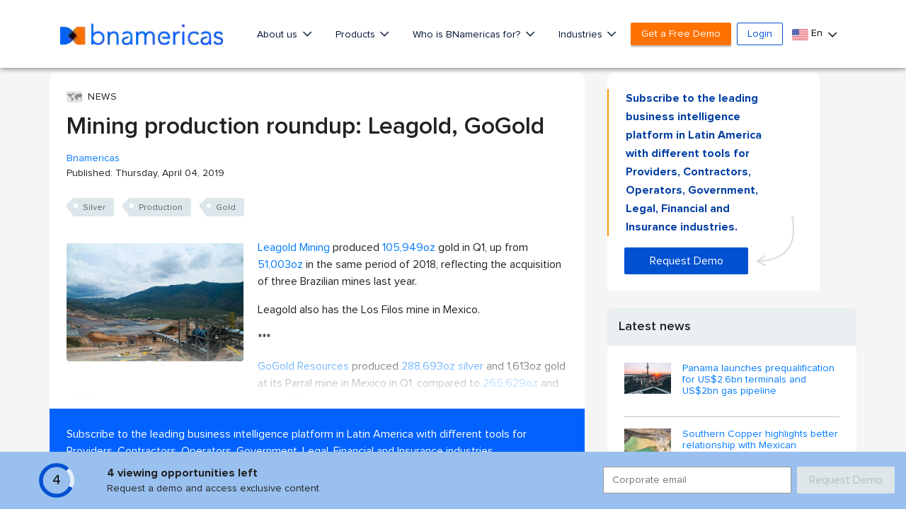

--- FILE ---
content_type: text/html;charset=UTF-8
request_url: https://www.bnamericas.com/en/news/mining_production_roundup_leagold_gogold
body_size: 66295
content:


































<!DOCTYPE html>
<html lang="en">
    <head itemscope itemtype="http://schema.org/WebSite"> <style>.async-hide { opacity: 0 !important} </style> <script>(function(a,s,y,n,c,h,i,d,e){s.className+=' '+y;h.start=1*new Date;
h.end=i=function(){s.className=s.className.replace(RegExp(' ?'+y),'')};
(a[n]=a[n]||[]).hide=h;setTimeout(function(){i();h.end=null},c);h.timeout=c;
})(window,document.documentElement,'async-hide','dataLayer',4000,
{'GTM-PMBD9W4':true});</script> <script>(function(w,d,s,l,i){w[l]=w[l]||[];w[l].push({'gtm.start':
        new Date().getTime(),event:'gtm.js'});var f=d.getElementsByTagName(s)[0],
    j=d.createElement(s),dl=l!='dataLayer'?'&l='+l:'';j.async=true;j.src=
    'https://www.googletagmanager.com/gtm.js?id='+i+dl;f.parentNode.insertBefore(j,f);
})(window,document,'script','dataLayer','GTM-PMBD9W4');</script> <title>Mining production roundup: Leagold, GoGold - BNamericas</title> <meta lang="en"> <meta charset="utf-8"> <meta name="viewport" content="width=device-width, initial-scale=1, maximum-scale=1, user-scalable=no"> <meta itemprop="url" content="https://www.bnamericas.com"/> <meta name="description" content="Companies release gold and silver production results for mines in Mexico and Brazil."/> <meta itemprop="name" content="BNamericas - Mining production roundup: Leagold, GoGold"> <meta itemprop="description" content="Companies release gold and silver production results for mines in Mexico and Brazil."/> <link rel="alternate" href="https://www.bnamericas.com/en/news/mining-production-roundup-leagold-gogold" hreflang="en"/> <link rel="alternate" href="https://www.bnamericas.com/es/noticias/produccion-en-1t-leagold-gogold" hreflang="es"/> <link rel="canonical" href="https://www.bnamericas.com/en/news/mining-production-roundup-leagold-gogold"> <meta name="twitter:title" content="BNamericas - Mining production roundup: Leagold, GoGold"/> <meta name="twitter:description" content="Companies release gold and silver production results for mines in Mexico and Brazil."/> <meta name="twitter:image" content="https://cdnimg.bnamericas.com/IXUkAIpQWxPMfvmnqTjsRVKvriVUlHEZvGUxMKhvSUQTGsLALpHRBdvLqeVxMElD.jpg"/> <meta name="twitter:site" content="@bnamericas"> <meta property="og:site_name" content="BNamericas.com"> <meta property="og:title" content="BNamericas - Mining production roundup: Leagold, GoGold"/> <meta property="og:description" content="Companies release gold and silver production results for mines in Mexico and Brazil."/> <meta property="og:image" content="https://cdnimg.bnamericas.com/IXUkAIpQWxPMfvmnqTjsRVKvriVUlHEZvGUxMKhvSUQTGsLALpHRBdvLqeVxMElD.jpg"/> <meta property="og:url" content="https://www.bnamericas.com/en/news/mining-production-roundup-leagold-gogold"/> <link rel="icon" type="image/png" sizes="32x32" href="https://www.bnamericas.com/assets/icon/favicon-32x32.png"> <link rel="icon" type="image/png" sizes="16x16" href="https://www.bnamericas.com/assets/icon/favicon-16x16.png"> <link rel="preconnect" href="https://snap.licdn.com"> <link rel="preconnect" href="https://www.gstatic.com"> <link rel="preconnect" href="https://www.googleoptimize.com"> <link rel="preconnect" href="https://track.gaconnector.com"> <link rel="preconnect" href="https://www.google-analytics.com"> <link rel="preconnect" href="https://securepubads.g.doubleclick.net"> <link rel="manifest" href="https://www.bnamericas.com/manifest.json"> <meta name="msapplication-TileColor" content="#ffffff"> <meta name="theme-color" content="#ffffff"> <script async='async' src='https://www.googletagservices.com/tag/js/gpt.js'></script> <script>
    var googletag = googletag || {};
    googletag.cmd = googletag.cmd || [];
    var slots = [];

    function newSlotGoogle(slot){
        slots.push(slot);
        slot.addService(googletag.pubads());
    }

    googletag.cmd.push(function() {
        var slot = googletag.defineSlot('/50236522/_Free/NS_f160x600_A', [[120, 600], [160, 600]], 'div-gpt-ad-1548084526197-0');
        newSlotGoogle(slot)
    });

    googletag.cmd.push(function() {
        var slot = googletag.defineSlot('/50236522/_Free/NS_f160x600_B', [[120, 600], [160, 600]], 'div-gpt-ad-1548084583154-0');
        newSlotGoogle(slot);
    });

    googletag.cmd.push(function() {
        var slot = googletag.defineSlot('/50236522/_Free/NS_f300x250_A', [[336, 280], [300, 250]], 'div-gpt-ad-1548084747607-0');
        newSlotGoogle(slot);
    });

    googletag.cmd.push(function() {
        var slot = googletag.defineSlot('/50236522/_Free/NS_f300x250_B', [[300, 250], [336, 280]], 'div-gpt-ad-1548084879905-0');
        newSlotGoogle(slot);
    });

    googletag.cmd.push(function() {
        var slot = googletag.defineSlot('/50236522/_Free/NS_f300x250_C', [300, 250], 'div-gpt-ad-1558122457640-0');
        newSlotGoogle(slot);
    });

    googletag.cmd.push(function() {
        var slot = googletag.defineSlot('/50236522/_Free/NS_f300x100_A', [300, 100], 'div-gpt-ad-1548084708708-0');
        newSlotGoogle(slot);
    });

    googletag.cmd.push(function() {
        var slot = googletag.defineSlot('/50236522/_Free/NS_f300x600_A', [300, 600], 'div-gpt-ad-1548084938579-0');
        newSlotGoogle(slot)
    });

    googletag.cmd.push(function() {
        var slot = googletag.defineSlot('/50236522/_Free/NS_f728x90_A', [728, 90], 'div-gpt-ad-1548084971264-0');
        newSlotGoogle(slot)
    });

    googletag.cmd.push(function() {
        var slot = googletag.defineSlot('/50236522/_Free/NS_f970x90_A', [970, 90], 'div-gpt-ad-1548084998005-0');
        newSlotGoogle(slot)

    });

    googletag.cmd.push(function() {
        var slot = googletag.defineSlot('/50236522/_Free/NS_f728x90_B', [728, 90], 'div-gpt-ad-1558125010484-0');
        newSlotGoogle(slot);
    });

    googletag.cmd.push(function() {
        googletag.pubads().enableSingleRequest();
        googletag.pubads().collapseEmptyDivs();
        
        googletag.pubads().setTargeting("Language",['en']);
        googletag.pubads().setTargeting("secciones",['MINING']);
        googletag.pubads().setTargeting("id",['xebzy5eru-mining-production-roundup-leagold-gogold']);
        googletag.pubads().setTargeting("Category",['article']);
        googletag.pubads().setTargeting("Site",['free']);
        
        googletag.enableServices();
    });
    
    setInterval(function(){
        googletag.pubads().refresh(slots);
    }, 20000);
    

</script> <style>
        /*!
 * Font Awesome Pro 5.9.0 by @fontawesome - https://fontawesome.com
 * License - https://fontawesome.com/license (Commercial License)
 */.fa-fw,.fa-li{text-align:center}.fa,.fab,.fal,.far,.fas{-moz-osx-font-smoothing:grayscale;-webkit-font-smoothing:antialiased;display:inline-block;font-style:normal;font-variant:normal;text-rendering:auto;line-height:1}.fa-lg{font-size:1.33333em;line-height:.75em;vertical-align:-.0667em}.fa-xs{font-size:.75em}.fa-sm{font-size:.875em}.fa-1x{font-size:1em}.fa-2x,.fa-stack-2x{font-size:2em}.fa-3x{font-size:3em}.fa-4x{font-size:4em}.fa-5x{font-size:5em}.fa-6x{font-size:6em}.fa-7x{font-size:7em}.fa-8x{font-size:8em}.fa-9x{font-size:9em}.fa-10x{font-size:10em}.fa-fw{width:1.25em}.fa-ul{list-style-type:none;margin-left:2.5em;padding-left:0}.fa-ul>li{position:relative}.fa-li{left:-2em;position:absolute;width:2em;line-height:inherit}.fa-border{border:.08em solid #eee;border-radius:.1em;padding:.2em .25em .15em}.fa-pull-left{float:left}.fa-pull-right{float:right}.fa.fa-pull-left,.fab.fa-pull-left,.fal.fa-pull-left,.far.fa-pull-left,.fas.fa-pull-left{margin-right:.3em}.fa.fa-pull-right,.fab.fa-pull-right,.fal.fa-pull-right,.far.fa-pull-right,.fas.fa-pull-right{margin-left:.3em}.fa-spin{-webkit-animation:2s linear infinite fa-spin;animation:2s linear infinite fa-spin}.fa-pulse{-webkit-animation:1s steps(8) infinite fa-spin;animation:1s steps(8) infinite fa-spin}@-webkit-keyframes fa-spin{0%{-webkit-transform:rotate(0);transform:rotate(0)}100%{-webkit-transform:rotate(360deg);transform:rotate(360deg)}}@keyframes fa-spin{0%{-webkit-transform:rotate(0);transform:rotate(0)}100%{-webkit-transform:rotate(360deg);transform:rotate(360deg)}}.fa-rotate-90{-webkit-transform:rotate(90deg);transform:rotate(90deg)}.fa-rotate-180{-webkit-transform:rotate(180deg);transform:rotate(180deg)}.fa-rotate-270{-webkit-transform:rotate(270deg);transform:rotate(270deg)}.fa-flip-horizontal{-webkit-transform:scale(-1,1);transform:scale(-1,1)}.fa-flip-vertical{-webkit-transform:scale(1,-1);transform:scale(1,-1)}.fa-flip-both,.fa-flip-horizontal.fa-flip-vertical{-webkit-transform:scale(-1,-1);transform:scale(-1,-1)}:root .fa-flip-both,:root .fa-flip-horizontal,:root .fa-flip-vertical,:root .fa-rotate-180,:root .fa-rotate-270,:root .fa-rotate-90{-webkit-filter:none;filter:none}.fa-stack{display:inline-block;height:2em;line-height:2em;position:relative;vertical-align:middle;width:2.5em}.fa-stack-1x,.fa-stack-2x{left:0;position:absolute;text-align:center;width:100%}.fa-stack-1x{line-height:inherit}.fa-inverse{color:#fff}.fa-500px:before{content:"\f26e"}.fa-abacus:before{content:"\f640"}.fa-accessible-icon:before{content:"\f368"}.fa-accusoft:before{content:"\f369"}.fa-acorn:before{content:"\f6ae"}.fa-acquisitions-incorporated:before{content:"\f6af"}.fa-ad:before{content:"\f641"}.fa-address-book:before{content:"\f2b9"}.fa-address-card:before{content:"\f2bb"}.fa-adjust:before{content:"\f042"}.fa-adn:before{content:"\f170"}.fa-adobe:before{content:"\f778"}.fa-adversal:before{content:"\f36a"}.fa-affiliatetheme:before{content:"\f36b"}.fa-air-freshener:before{content:"\f5d0"}.fa-airbnb:before{content:"\f834"}.fa-alarm-clock:before{content:"\f34e"}.fa-alarm-exclamation:before{content:"\f843"}.fa-alarm-plus:before{content:"\f844"}.fa-alarm-snooze:before{content:"\f845"}.fa-algolia:before{content:"\f36c"}.fa-alicorn:before{content:"\f6b0"}.fa-align-center:before{content:"\f037"}.fa-align-justify:before{content:"\f039"}.fa-align-left:before{content:"\f036"}.fa-align-right:before{content:"\f038"}.fa-align-slash:before{content:"\f846"}.fa-alipay:before{content:"\f642"}.fa-allergies:before{content:"\f461"}.fa-amazon:before{content:"\f270"}.fa-amazon-pay:before{content:"\f42c"}.fa-ambulance:before{content:"\f0f9"}.fa-american-sign-language-interpreting:before{content:"\f2a3"}.fa-amilia:before{content:"\f36d"}.fa-analytics:before{content:"\f643"}.fa-anchor:before{content:"\f13d"}.fa-android:before{content:"\f17b"}.fa-angel:before{content:"\f779"}.fa-angellist:before{content:"\f209"}.fa-angle-double-down:before{content:"\f103"}.fa-angle-double-left:before{content:"\f100"}.fa-angle-double-right:before{content:"\f101"}.fa-angle-double-up:before{content:"\f102"}.fa-angle-down:before{content:"\f107"}.fa-angle-left:before{content:"\f104"}.fa-angle-right:before{content:"\f105"}.fa-angle-up:before{content:"\f106"}.fa-angry:before{content:"\f556"}.fa-angrycreative:before{content:"\f36e"}.fa-angular:before{content:"\f420"}.fa-ankh:before{content:"\f644"}.fa-app-store:before{content:"\f36f"}.fa-app-store-ios:before{content:"\f370"}.fa-apper:before{content:"\f371"}.fa-apple:before{content:"\f179"}.fa-apple-alt:before{content:"\f5d1"}.fa-apple-crate:before{content:"\f6b1"}.fa-apple-pay:before{content:"\f415"}.fa-archive:before{content:"\f187"}.fa-archway:before{content:"\f557"}.fa-arrow-alt-circle-down:before{content:"\f358"}.fa-arrow-alt-circle-left:before{content:"\f359"}.fa-arrow-alt-circle-right:before{content:"\f35a"}.fa-arrow-alt-circle-up:before{content:"\f35b"}.fa-arrow-alt-down:before{content:"\f354"}.fa-arrow-alt-from-bottom:before{content:"\f346"}.fa-arrow-alt-from-left:before{content:"\f347"}.fa-arrow-alt-from-right:before{content:"\f348"}.fa-arrow-alt-from-top:before{content:"\f349"}.fa-arrow-alt-left:before{content:"\f355"}.fa-arrow-alt-right:before{content:"\f356"}.fa-arrow-alt-square-down:before{content:"\f350"}.fa-arrow-alt-square-left:before{content:"\f351"}.fa-arrow-alt-square-right:before{content:"\f352"}.fa-arrow-alt-square-up:before{content:"\f353"}.fa-arrow-alt-to-bottom:before{content:"\f34a"}.fa-arrow-alt-to-left:before{content:"\f34b"}.fa-arrow-alt-to-right:before{content:"\f34c"}.fa-arrow-alt-to-top:before{content:"\f34d"}.fa-arrow-alt-up:before{content:"\f357"}.fa-arrow-circle-down:before{content:"\f0ab"}.fa-arrow-circle-left:before{content:"\f0a8"}.fa-arrow-circle-right:before{content:"\f0a9"}.fa-arrow-circle-up:before{content:"\f0aa"}.fa-arrow-down:before{content:"\f063"}.fa-arrow-from-bottom:before{content:"\f342"}.fa-arrow-from-left:before{content:"\f343"}.fa-arrow-from-right:before{content:"\f344"}.fa-arrow-from-top:before{content:"\f345"}.fa-arrow-left:before{content:"\f060"}.fa-arrow-right:before{content:"\f061"}.fa-arrow-square-down:before{content:"\f339"}.fa-arrow-square-left:before{content:"\f33a"}.fa-arrow-square-right:before{content:"\f33b"}.fa-arrow-square-up:before{content:"\f33c"}.fa-arrow-to-bottom:before{content:"\f33d"}.fa-arrow-to-left:before{content:"\f33e"}.fa-arrow-to-right:before{content:"\f340"}.fa-arrow-to-top:before{content:"\f341"}.fa-arrow-up:before{content:"\f062"}.fa-arrows:before{content:"\f047"}.fa-arrows-alt:before{content:"\f0b2"}.fa-arrows-alt-h:before{content:"\f337"}.fa-arrows-alt-v:before{content:"\f338"}.fa-arrows-h:before{content:"\f07e"}.fa-arrows-v:before{content:"\f07d"}.fa-artstation:before{content:"\f77a"}.fa-assistive-listening-systems:before{content:"\f2a2"}.fa-asterisk:before{content:"\f069"}.fa-asymmetrik:before{content:"\f372"}.fa-at:before{content:"\f1fa"}.fa-atlas:before{content:"\f558"}.fa-atlassian:before{content:"\f77b"}.fa-atom:before{content:"\f5d2"}.fa-atom-alt:before{content:"\f5d3"}.fa-audible:before{content:"\f373"}.fa-audio-description:before{content:"\f29e"}.fa-autoprefixer:before{content:"\f41c"}.fa-avianex:before{content:"\f374"}.fa-aviato:before{content:"\f421"}.fa-award:before{content:"\f559"}.fa-aws:before{content:"\f375"}.fa-axe:before{content:"\f6b2"}.fa-axe-battle:before{content:"\f6b3"}.fa-baby:before{content:"\f77c"}.fa-baby-carriage:before{content:"\f77d"}.fa-backpack:before{content:"\f5d4"}.fa-backspace:before{content:"\f55a"}.fa-backward:before{content:"\f04a"}.fa-bacon:before{content:"\f7e5"}.fa-badge:before{content:"\f335"}.fa-badge-check:before{content:"\f336"}.fa-badge-dollar:before{content:"\f645"}.fa-badge-percent:before{content:"\f646"}.fa-badger-honey:before{content:"\f6b4"}.fa-bags-shopping:before{content:"\f847"}.fa-balance-scale:before{content:"\f24e"}.fa-balance-scale-left:before{content:"\f515"}.fa-balance-scale-right:before{content:"\f516"}.fa-ball-pile:before{content:"\f77e"}.fa-ballot:before{content:"\f732"}.fa-ballot-check:before{content:"\f733"}.fa-ban:before{content:"\f05e"}.fa-band-aid:before{content:"\f462"}.fa-bandcamp:before{content:"\f2d5"}.fa-barcode:before{content:"\f02a"}.fa-barcode-alt:before{content:"\f463"}.fa-barcode-read:before{content:"\f464"}.fa-barcode-scan:before{content:"\f465"}.fa-bars:before{content:"\f0c9"}.fa-baseball:before{content:"\f432"}.fa-baseball-ball:before{content:"\f433"}.fa-basketball-ball:before{content:"\f434"}.fa-basketball-hoop:before{content:"\f435"}.fa-bat:before{content:"\f6b5"}.fa-bath:before{content:"\f2cd"}.fa-battery-bolt:before{content:"\f376"}.fa-battery-empty:before{content:"\f244"}.fa-battery-full:before{content:"\f240"}.fa-battery-half:before{content:"\f242"}.fa-battery-quarter:before{content:"\f243"}.fa-battery-slash:before{content:"\f377"}.fa-battery-three-quarters:before{content:"\f241"}.fa-battle-net:before{content:"\f835"}.fa-bed:before{content:"\f236"}.fa-beer:before{content:"\f0fc"}.fa-behance:before{content:"\f1b4"}.fa-behance-square:before{content:"\f1b5"}.fa-bell:before{content:"\f0f3"}.fa-bell-exclamation:before{content:"\f848"}.fa-bell-plus:before{content:"\f849"}.fa-bell-school:before{content:"\f5d5"}.fa-bell-school-slash:before{content:"\f5d6"}.fa-bell-slash:before{content:"\f1f6"}.fa-bells:before{content:"\f77f"}.fa-bezier-curve:before{content:"\f55b"}.fa-bible:before{content:"\f647"}.fa-bicycle:before{content:"\f206"}.fa-biking:before{content:"\f84a"}.fa-biking-mountain:before{content:"\f84b"}.fa-bimobject:before{content:"\f378"}.fa-binoculars:before{content:"\f1e5"}.fa-biohazard:before{content:"\f780"}.fa-birthday-cake:before{content:"\f1fd"}.fa-bitbucket:before{content:"\f171"}.fa-bitcoin:before{content:"\f379"}.fa-bity:before{content:"\f37a"}.fa-black-tie:before{content:"\f27e"}.fa-blackberry:before{content:"\f37b"}.fa-blanket:before{content:"\f498"}.fa-blender:before{content:"\f517"}.fa-blender-phone:before{content:"\f6b6"}.fa-blind:before{content:"\f29d"}.fa-blog:before{content:"\f781"}.fa-blogger:before{content:"\f37c"}.fa-blogger-b:before{content:"\f37d"}.fa-bluetooth:before{content:"\f293"}.fa-bluetooth-b:before{content:"\f294"}.fa-bold:before{content:"\f032"}.fa-bolt:before{content:"\f0e7"}.fa-bomb:before{content:"\f1e2"}.fa-bone:before{content:"\f5d7"}.fa-bone-break:before{content:"\f5d8"}.fa-bong:before{content:"\f55c"}.fa-book:before{content:"\f02d"}.fa-book-alt:before{content:"\f5d9"}.fa-book-dead:before{content:"\f6b7"}.fa-book-heart:before{content:"\f499"}.fa-book-medical:before{content:"\f7e6"}.fa-book-open:before{content:"\f518"}.fa-book-reader:before{content:"\f5da"}.fa-book-spells:before{content:"\f6b8"}.fa-book-user:before{content:"\f7e7"}.fa-bookmark:before{content:"\f02e"}.fa-books:before{content:"\f5db"}.fa-books-medical:before{content:"\f7e8"}.fa-boot:before{content:"\f782"}.fa-booth-curtain:before{content:"\f734"}.fa-bootstrap:before{content:"\f836"}.fa-border-all:before{content:"\f84c"}.fa-border-bottom:before{content:"\f84d"}.fa-border-inner:before{content:"\f84e"}.fa-border-left:before{content:"\f84f"}.fa-border-none:before{content:"\f850"}.fa-border-outer:before{content:"\f851"}.fa-border-right:before{content:"\f852"}.fa-border-style:before{content:"\f853"}.fa-border-style-alt:before{content:"\f854"}.fa-border-top:before{content:"\f855"}.fa-bow-arrow:before{content:"\f6b9"}.fa-bowling-ball:before{content:"\f436"}.fa-bowling-pins:before{content:"\f437"}.fa-box:before{content:"\f466"}.fa-box-alt:before{content:"\f49a"}.fa-box-ballot:before{content:"\f735"}.fa-box-check:before{content:"\f467"}.fa-box-fragile:before{content:"\f49b"}.fa-box-full:before{content:"\f49c"}.fa-box-heart:before{content:"\f49d"}.fa-box-open:before{content:"\f49e"}.fa-box-up:before{content:"\f49f"}.fa-box-usd:before{content:"\f4a0"}.fa-boxes:before{content:"\f468"}.fa-boxes-alt:before{content:"\f4a1"}.fa-boxing-glove:before{content:"\f438"}.fa-brackets:before{content:"\f7e9"}.fa-brackets-curly:before{content:"\f7ea"}.fa-braille:before{content:"\f2a1"}.fa-brain:before{content:"\f5dc"}.fa-bread-loaf:before{content:"\f7eb"}.fa-bread-slice:before{content:"\f7ec"}.fa-briefcase:before{content:"\f0b1"}.fa-briefcase-medical:before{content:"\f469"}.fa-bring-forward:before{content:"\f856"}.fa-bring-front:before{content:"\f857"}.fa-broadcast-tower:before{content:"\f519"}.fa-broom:before{content:"\f51a"}.fa-browser:before{content:"\f37e"}.fa-brush:before{content:"\f55d"}.fa-btc:before{content:"\f15a"}.fa-buffer:before{content:"\f837"}.fa-bug:before{content:"\f188"}.fa-building:before{content:"\f1ad"}.fa-bullhorn:before{content:"\f0a1"}.fa-bullseye:before{content:"\f140"}.fa-bullseye-arrow:before{content:"\f648"}.fa-bullseye-pointer:before{content:"\f649"}.fa-burger-soda:before{content:"\f858"}.fa-burn:before{content:"\f46a"}.fa-buromobelexperte:before{content:"\f37f"}.fa-burrito:before{content:"\f7ed"}.fa-bus:before{content:"\f207"}.fa-bus-alt:before{content:"\f55e"}.fa-bus-school:before{content:"\f5dd"}.fa-business-time:before{content:"\f64a"}.fa-buysellads:before{content:"\f20d"}.fa-cabinet-filing:before{content:"\f64b"}.fa-calculator:before{content:"\f1ec"}.fa-calculator-alt:before{content:"\f64c"}.fa-calendar:before{content:"\f133"}.fa-calendar-alt:before{content:"\f073"}.fa-calendar-check:before{content:"\f274"}.fa-calendar-day:before{content:"\f783"}.fa-calendar-edit:before{content:"\f333"}.fa-calendar-exclamation:before{content:"\f334"}.fa-calendar-minus:before{content:"\f272"}.fa-calendar-plus:before{content:"\f271"}.fa-calendar-star:before{content:"\f736"}.fa-calendar-times:before{content:"\f273"}.fa-calendar-week:before{content:"\f784"}.fa-camera:before{content:"\f030"}.fa-camera-alt:before{content:"\f332"}.fa-camera-retro:before{content:"\f083"}.fa-campfire:before{content:"\f6ba"}.fa-campground:before{content:"\f6bb"}.fa-canadian-maple-leaf:before{content:"\f785"}.fa-candle-holder:before{content:"\f6bc"}.fa-candy-cane:before{content:"\f786"}.fa-candy-corn:before{content:"\f6bd"}.fa-cannabis:before{content:"\f55f"}.fa-capsules:before{content:"\f46b"}.fa-car:before{content:"\f1b9"}.fa-car-alt:before{content:"\f5de"}.fa-car-battery:before{content:"\f5df"}.fa-car-building:before{content:"\f859"}.fa-car-bump:before{content:"\f5e0"}.fa-car-bus:before{content:"\f85a"}.fa-car-crash:before{content:"\f5e1"}.fa-car-garage:before{content:"\f5e2"}.fa-car-mechanic:before{content:"\f5e3"}.fa-car-side:before{content:"\f5e4"}.fa-car-tilt:before{content:"\f5e5"}.fa-car-wash:before{content:"\f5e6"}.fa-caret-circle-down:before{content:"\f32d"}.fa-caret-circle-left:before{content:"\f32e"}.fa-caret-circle-right:before{content:"\f330"}.fa-caret-circle-up:before{content:"\f331"}.fa-caret-down:before{content:"\f0d7"}.fa-caret-left:before{content:"\f0d9"}.fa-caret-right:before{content:"\f0da"}.fa-caret-square-down:before{content:"\f150"}.fa-caret-square-left:before{content:"\f191"}.fa-caret-square-right:before{content:"\f152"}.fa-caret-square-up:before{content:"\f151"}.fa-caret-up:before{content:"\f0d8"}.fa-carrot:before{content:"\f787"}.fa-cars:before{content:"\f85b"}.fa-cart-arrow-down:before{content:"\f218"}.fa-cart-plus:before{content:"\f217"}.fa-cash-register:before{content:"\f788"}.fa-cat:before{content:"\f6be"}.fa-cauldron:before{content:"\f6bf"}.fa-cc-amazon-pay:before{content:"\f42d"}.fa-cc-amex:before{content:"\f1f3"}.fa-cc-apple-pay:before{content:"\f416"}.fa-cc-diners-club:before{content:"\f24c"}.fa-cc-discover:before{content:"\f1f2"}.fa-cc-jcb:before{content:"\f24b"}.fa-cc-mastercard:before{content:"\f1f1"}.fa-cc-paypal:before{content:"\f1f4"}.fa-cc-stripe:before{content:"\f1f5"}.fa-cc-visa:before{content:"\f1f0"}.fa-centercode:before{content:"\f380"}.fa-centos:before{content:"\f789"}.fa-certificate:before{content:"\f0a3"}.fa-chair:before{content:"\f6c0"}.fa-chair-office:before{content:"\f6c1"}.fa-chalkboard:before{content:"\f51b"}.fa-chalkboard-teacher:before{content:"\f51c"}.fa-charging-station:before{content:"\f5e7"}.fa-chart-area:before{content:"\f1fe"}.fa-chart-bar:before{content:"\f080"}.fa-chart-line:before{content:"\f201"}.fa-chart-line-down:before{content:"\f64d"}.fa-chart-network:before{content:"\f78a"}.fa-chart-pie:before{content:"\f200"}.fa-chart-pie-alt:before{content:"\f64e"}.fa-chart-scatter:before{content:"\f7ee"}.fa-check:before{content:"\f00c"}.fa-check-circle:before{content:"\f058"}.fa-check-double:before{content:"\f560"}.fa-check-square:before{content:"\f14a"}.fa-cheese:before{content:"\f7ef"}.fa-cheese-swiss:before{content:"\f7f0"}.fa-cheeseburger:before{content:"\f7f1"}.fa-chess:before{content:"\f439"}.fa-chess-bishop:before{content:"\f43a"}.fa-chess-bishop-alt:before{content:"\f43b"}.fa-chess-board:before{content:"\f43c"}.fa-chess-clock:before{content:"\f43d"}.fa-chess-clock-alt:before{content:"\f43e"}.fa-chess-king:before{content:"\f43f"}.fa-chess-king-alt:before{content:"\f440"}.fa-chess-knight:before{content:"\f441"}.fa-chess-knight-alt:before{content:"\f442"}.fa-chess-pawn:before{content:"\f443"}.fa-chess-pawn-alt:before{content:"\f444"}.fa-chess-queen:before{content:"\f445"}.fa-chess-queen-alt:before{content:"\f446"}.fa-chess-rook:before{content:"\f447"}.fa-chess-rook-alt:before{content:"\f448"}.fa-chevron-circle-down:before{content:"\f13a"}.fa-chevron-circle-left:before{content:"\f137"}.fa-chevron-circle-right:before{content:"\f138"}.fa-chevron-circle-up:before{content:"\f139"}.fa-chevron-double-down:before{content:"\f322"}.fa-chevron-double-left:before{content:"\f323"}.fa-chevron-double-right:before{content:"\f324"}.fa-chevron-double-up:before{content:"\f325"}.fa-chevron-down:before{content:"\f078"}.fa-chevron-left:before{content:"\f053"}.fa-chevron-right:before{content:"\f054"}.fa-chevron-square-down:before{content:"\f329"}.fa-chevron-square-left:before{content:"\f32a"}.fa-chevron-square-right:before{content:"\f32b"}.fa-chevron-square-up:before{content:"\f32c"}.fa-chevron-up:before{content:"\f077"}.fa-child:before{content:"\f1ae"}.fa-chimney:before{content:"\f78b"}.fa-chrome:before{content:"\f268"}.fa-chromecast:before{content:"\f838"}.fa-church:before{content:"\f51d"}.fa-circle:before{content:"\f111"}.fa-circle-notch:before{content:"\f1ce"}.fa-city:before{content:"\f64f"}.fa-claw-marks:before{content:"\f6c2"}.fa-clinic-medical:before{content:"\f7f2"}.fa-clipboard:before{content:"\f328"}.fa-clipboard-check:before{content:"\f46c"}.fa-clipboard-list:before{content:"\f46d"}.fa-clipboard-list-check:before{content:"\f737"}.fa-clipboard-prescription:before{content:"\f5e8"}.fa-clipboard-user:before{content:"\f7f3"}.fa-clock:before{content:"\f017"}.fa-clone:before{content:"\f24d"}.fa-closed-captioning:before{content:"\f20a"}.fa-cloud:before{content:"\f0c2"}.fa-cloud-download:before{content:"\f0ed"}.fa-cloud-download-alt:before{content:"\f381"}.fa-cloud-drizzle:before{content:"\f738"}.fa-cloud-hail:before{content:"\f739"}.fa-cloud-hail-mixed:before{content:"\f73a"}.fa-cloud-meatball:before{content:"\f73b"}.fa-cloud-moon:before{content:"\f6c3"}.fa-cloud-moon-rain:before{content:"\f73c"}.fa-cloud-rain:before{content:"\f73d"}.fa-cloud-rainbow:before{content:"\f73e"}.fa-cloud-showers:before{content:"\f73f"}.fa-cloud-showers-heavy:before{content:"\f740"}.fa-cloud-sleet:before{content:"\f741"}.fa-cloud-snow:before{content:"\f742"}.fa-cloud-sun:before{content:"\f6c4"}.fa-cloud-sun-rain:before{content:"\f743"}.fa-cloud-upload:before{content:"\f0ee"}.fa-cloud-upload-alt:before{content:"\f382"}.fa-clouds:before{content:"\f744"}.fa-clouds-moon:before{content:"\f745"}.fa-clouds-sun:before{content:"\f746"}.fa-cloudscale:before{content:"\f383"}.fa-cloudsmith:before{content:"\f384"}.fa-cloudversify:before{content:"\f385"}.fa-club:before{content:"\f327"}.fa-cocktail:before{content:"\f561"}.fa-code:before{content:"\f121"}.fa-code-branch:before{content:"\f126"}.fa-code-commit:before{content:"\f386"}.fa-code-merge:before{content:"\f387"}.fa-codepen:before{content:"\f1cb"}.fa-codiepie:before{content:"\f284"}.fa-coffee:before{content:"\f0f4"}.fa-coffee-togo:before{content:"\f6c5"}.fa-coffin:before{content:"\f6c6"}.fa-cog:before{content:"\f013"}.fa-cogs:before{content:"\f085"}.fa-coin:before{content:"\f85c"}.fa-coins:before{content:"\f51e"}.fa-columns:before{content:"\f0db"}.fa-comment:before{content:"\f075"}.fa-comment-alt:before{content:"\f27a"}.fa-comment-alt-check:before{content:"\f4a2"}.fa-comment-alt-dollar:before{content:"\f650"}.fa-comment-alt-dots:before{content:"\f4a3"}.fa-comment-alt-edit:before{content:"\f4a4"}.fa-comment-alt-exclamation:before{content:"\f4a5"}.fa-comment-alt-lines:before{content:"\f4a6"}.fa-comment-alt-medical:before{content:"\f7f4"}.fa-comment-alt-minus:before{content:"\f4a7"}.fa-comment-alt-plus:before{content:"\f4a8"}.fa-comment-alt-slash:before{content:"\f4a9"}.fa-comment-alt-smile:before{content:"\f4aa"}.fa-comment-alt-times:before{content:"\f4ab"}.fa-comment-check:before{content:"\f4ac"}.fa-comment-dollar:before{content:"\f651"}.fa-comment-dots:before{content:"\f4ad"}.fa-comment-edit:before{content:"\f4ae"}.fa-comment-exclamation:before{content:"\f4af"}.fa-comment-lines:before{content:"\f4b0"}.fa-comment-medical:before{content:"\f7f5"}.fa-comment-minus:before{content:"\f4b1"}.fa-comment-plus:before{content:"\f4b2"}.fa-comment-slash:before{content:"\f4b3"}.fa-comment-smile:before{content:"\f4b4"}.fa-comment-times:before{content:"\f4b5"}.fa-comments:before{content:"\f086"}.fa-comments-alt:before{content:"\f4b6"}.fa-comments-alt-dollar:before{content:"\f652"}.fa-comments-dollar:before{content:"\f653"}.fa-compact-disc:before{content:"\f51f"}.fa-compass:before{content:"\f14e"}.fa-compass-slash:before{content:"\f5e9"}.fa-compress:before{content:"\f066"}.fa-compress-alt:before{content:"\f422"}.fa-compress-arrows-alt:before{content:"\f78c"}.fa-compress-wide:before{content:"\f326"}.fa-concierge-bell:before{content:"\f562"}.fa-confluence:before{content:"\f78d"}.fa-connectdevelop:before{content:"\f20e"}.fa-construction:before{content:"\f85d"}.fa-container-storage:before{content:"\f4b7"}.fa-contao:before{content:"\f26d"}.fa-conveyor-belt:before{content:"\f46e"}.fa-conveyor-belt-alt:before{content:"\f46f"}.fa-cookie:before{content:"\f563"}.fa-cookie-bite:before{content:"\f564"}.fa-copy:before{content:"\f0c5"}.fa-copyright:before{content:"\f1f9"}.fa-corn:before{content:"\f6c7"}.fa-couch:before{content:"\f4b8"}.fa-cow:before{content:"\f6c8"}.fa-cpanel:before{content:"\f388"}.fa-creative-commons:before{content:"\f25e"}.fa-creative-commons-by:before{content:"\f4e7"}.fa-creative-commons-nc:before{content:"\f4e8"}.fa-creative-commons-nc-eu:before{content:"\f4e9"}.fa-creative-commons-nc-jp:before{content:"\f4ea"}.fa-creative-commons-nd:before{content:"\f4eb"}.fa-creative-commons-pd:before{content:"\f4ec"}.fa-creative-commons-pd-alt:before{content:"\f4ed"}.fa-creative-commons-remix:before{content:"\f4ee"}.fa-creative-commons-sa:before{content:"\f4ef"}.fa-creative-commons-sampling:before{content:"\f4f0"}.fa-creative-commons-sampling-plus:before{content:"\f4f1"}.fa-creative-commons-share:before{content:"\f4f2"}.fa-creative-commons-zero:before{content:"\f4f3"}.fa-credit-card:before{content:"\f09d"}.fa-credit-card-blank:before{content:"\f389"}.fa-credit-card-front:before{content:"\f38a"}.fa-cricket:before{content:"\f449"}.fa-critical-role:before{content:"\f6c9"}.fa-croissant:before{content:"\f7f6"}.fa-crop:before{content:"\f125"}.fa-crop-alt:before{content:"\f565"}.fa-cross:before{content:"\f654"}.fa-crosshairs:before{content:"\f05b"}.fa-crow:before{content:"\f520"}.fa-crown:before{content:"\f521"}.fa-crutch:before{content:"\f7f7"}.fa-crutches:before{content:"\f7f8"}.fa-css3:before{content:"\f13c"}.fa-css3-alt:before{content:"\f38b"}.fa-cube:before{content:"\f1b2"}.fa-cubes:before{content:"\f1b3"}.fa-curling:before{content:"\f44a"}.fa-cut:before{content:"\f0c4"}.fa-cuttlefish:before{content:"\f38c"}.fa-d-and-d:before{content:"\f38d"}.fa-d-and-d-beyond:before{content:"\f6ca"}.fa-dagger:before{content:"\f6cb"}.fa-dashcube:before{content:"\f210"}.fa-database:before{content:"\f1c0"}.fa-deaf:before{content:"\f2a4"}.fa-debug:before{content:"\f7f9"}.fa-deer:before{content:"\f78e"}.fa-deer-rudolph:before{content:"\f78f"}.fa-delicious:before{content:"\f1a5"}.fa-democrat:before{content:"\f747"}.fa-deploydog:before{content:"\f38e"}.fa-deskpro:before{content:"\f38f"}.fa-desktop:before{content:"\f108"}.fa-desktop-alt:before{content:"\f390"}.fa-dev:before{content:"\f6cc"}.fa-deviantart:before{content:"\f1bd"}.fa-dewpoint:before{content:"\f748"}.fa-dharmachakra:before{content:"\f655"}.fa-dhl:before{content:"\f790"}.fa-diagnoses:before{content:"\f470"}.fa-diamond:before{content:"\f219"}.fa-diaspora:before{content:"\f791"}.fa-dice:before{content:"\f522"}.fa-dice-d10:before{content:"\f6cd"}.fa-dice-d12:before{content:"\f6ce"}.fa-dice-d20:before{content:"\f6cf"}.fa-dice-d4:before{content:"\f6d0"}.fa-dice-d6:before{content:"\f6d1"}.fa-dice-d8:before{content:"\f6d2"}.fa-dice-five:before{content:"\f523"}.fa-dice-four:before{content:"\f524"}.fa-dice-one:before{content:"\f525"}.fa-dice-six:before{content:"\f526"}.fa-dice-three:before{content:"\f527"}.fa-dice-two:before{content:"\f528"}.fa-digg:before{content:"\f1a6"}.fa-digging:before{content:"\f85e"}.fa-digital-ocean:before{content:"\f391"}.fa-digital-tachograph:before{content:"\f566"}.fa-diploma:before{content:"\f5ea"}.fa-directions:before{content:"\f5eb"}.fa-discord:before{content:"\f392"}.fa-discourse:before{content:"\f393"}.fa-disease:before{content:"\f7fa"}.fa-divide:before{content:"\f529"}.fa-dizzy:before{content:"\f567"}.fa-dna:before{content:"\f471"}.fa-do-not-enter:before{content:"\f5ec"}.fa-dochub:before{content:"\f394"}.fa-docker:before{content:"\f395"}.fa-dog:before{content:"\f6d3"}.fa-dog-leashed:before{content:"\f6d4"}.fa-dollar-sign:before{content:"\f155"}.fa-dolly:before{content:"\f472"}.fa-dolly-empty:before{content:"\f473"}.fa-dolly-flatbed:before{content:"\f474"}.fa-dolly-flatbed-alt:before{content:"\f475"}.fa-dolly-flatbed-empty:before{content:"\f476"}.fa-donate:before{content:"\f4b9"}.fa-door-closed:before{content:"\f52a"}.fa-door-open:before{content:"\f52b"}.fa-dot-circle:before{content:"\f192"}.fa-dove:before{content:"\f4ba"}.fa-download:before{content:"\f019"}.fa-draft2digital:before{content:"\f396"}.fa-drafting-compass:before{content:"\f568"}.fa-dragon:before{content:"\f6d5"}.fa-draw-circle:before{content:"\f5ed"}.fa-draw-polygon:before{content:"\f5ee"}.fa-draw-square:before{content:"\f5ef"}.fa-dreidel:before{content:"\f792"}.fa-dribbble:before{content:"\f17d"}.fa-dribbble-square:before{content:"\f397"}.fa-drone:before{content:"\f85f"}.fa-drone-alt:before{content:"\f860"}.fa-dropbox:before{content:"\f16b"}.fa-drum:before{content:"\f569"}.fa-drum-steelpan:before{content:"\f56a"}.fa-drumstick:before{content:"\f6d6"}.fa-drumstick-bite:before{content:"\f6d7"}.fa-drupal:before{content:"\f1a9"}.fa-dryer:before{content:"\f861"}.fa-dryer-alt:before{content:"\f862"}.fa-duck:before{content:"\f6d8"}.fa-dumbbell:before{content:"\f44b"}.fa-dumpster:before{content:"\f793"}.fa-dumpster-fire:before{content:"\f794"}.fa-dungeon:before{content:"\f6d9"}.fa-dyalog:before{content:"\f399"}.fa-ear:before{content:"\f5f0"}.fa-ear-muffs:before{content:"\f795"}.fa-earlybirds:before{content:"\f39a"}.fa-ebay:before{content:"\f4f4"}.fa-eclipse:before{content:"\f749"}.fa-eclipse-alt:before{content:"\f74a"}.fa-edge:before{content:"\f282"}.fa-edit:before{content:"\f044"}.fa-egg:before{content:"\f7fb"}.fa-egg-fried:before{content:"\f7fc"}.fa-eject:before{content:"\f052"}.fa-elementor:before{content:"\f430"}.fa-elephant:before{content:"\f6da"}.fa-ellipsis-h:before{content:"\f141"}.fa-ellipsis-h-alt:before{content:"\f39b"}.fa-ellipsis-v:before{content:"\f142"}.fa-ellipsis-v-alt:before{content:"\f39c"}.fa-ello:before{content:"\f5f1"}.fa-ember:before{content:"\f423"}.fa-empire:before{content:"\f1d1"}.fa-empty-set:before{content:"\f656"}.fa-engine-warning:before{content:"\f5f2"}.fa-envelope:before{content:"\f0e0"}.fa-envelope-open:before{content:"\f2b6"}.fa-envelope-open-dollar:before{content:"\f657"}.fa-envelope-open-text:before{content:"\f658"}.fa-envelope-square:before{content:"\f199"}.fa-envira:before{content:"\f299"}.fa-equals:before{content:"\f52c"}.fa-eraser:before{content:"\f12d"}.fa-erlang:before{content:"\f39d"}.fa-ethereum:before{content:"\f42e"}.fa-ethernet:before{content:"\f796"}.fa-etsy:before{content:"\f2d7"}.fa-euro-sign:before{content:"\f153"}.fa-evernote:before{content:"\f839"}.fa-exchange:before{content:"\f0ec"}.fa-exchange-alt:before{content:"\f362"}.fa-exclamation:before{content:"\f12a"}.fa-exclamation-circle:before{content:"\f06a"}.fa-exclamation-square:before{content:"\f321"}.fa-exclamation-triangle:before{content:"\f071"}.fa-expand:before{content:"\f065"}.fa-expand-alt:before{content:"\f424"}.fa-expand-arrows:before{content:"\f31d"}.fa-expand-arrows-alt:before{content:"\f31e"}.fa-expand-wide:before{content:"\f320"}.fa-expeditedssl:before{content:"\f23e"}.fa-external-link:before{content:"\f08e"}.fa-external-link-alt:before{content:"\f35d"}.fa-external-link-square:before{content:"\f14c"}.fa-external-link-square-alt:before{content:"\f360"}.fa-eye:before{content:"\f06e"}.fa-eye-dropper:before{content:"\f1fb"}.fa-eye-evil:before{content:"\f6db"}.fa-eye-slash:before{content:"\f070"}.fa-facebook:before{content:"\f09a"}.fa-facebook-f:before{content:"\f39e"}.fa-facebook-messenger:before{content:"\f39f"}.fa-facebook-square:before{content:"\f082"}.fa-fan:before{content:"\f863"}.fa-fantasy-flight-games:before{content:"\f6dc"}.fa-farm:before{content:"\f864"}.fa-fast-backward:before{content:"\f049"}.fa-fast-forward:before{content:"\f050"}.fa-fax:before{content:"\f1ac"}.fa-feather:before{content:"\f52d"}.fa-feather-alt:before{content:"\f56b"}.fa-fedex:before{content:"\f797"}.fa-fedora:before{content:"\f798"}.fa-female:before{content:"\f182"}.fa-field-hockey:before{content:"\f44c"}.fa-fighter-jet:before{content:"\f0fb"}.fa-figma:before{content:"\f799"}.fa-file:before{content:"\f15b"}.fa-file-alt:before{content:"\f15c"}.fa-file-archive:before{content:"\f1c6"}.fa-file-audio:before{content:"\f1c7"}.fa-file-certificate:before{content:"\f5f3"}.fa-file-chart-line:before{content:"\f659"}.fa-file-chart-pie:before{content:"\f65a"}.fa-file-check:before{content:"\f316"}.fa-file-code:before{content:"\f1c9"}.fa-file-contract:before{content:"\f56c"}.fa-file-csv:before{content:"\f6dd"}.fa-file-download:before{content:"\f56d"}.fa-file-edit:before{content:"\f31c"}.fa-file-excel:before{content:"\f1c3"}.fa-file-exclamation:before{content:"\f31a"}.fa-file-export:before{content:"\f56e"}.fa-file-image:before{content:"\f1c5"}.fa-file-import:before{content:"\f56f"}.fa-file-invoice:before{content:"\f570"}.fa-file-invoice-dollar:before{content:"\f571"}.fa-file-medical:before{content:"\f477"}.fa-file-medical-alt:before{content:"\f478"}.fa-file-minus:before{content:"\f318"}.fa-file-pdf:before{content:"\f1c1"}.fa-file-plus:before{content:"\f319"}.fa-file-powerpoint:before{content:"\f1c4"}.fa-file-prescription:before{content:"\f572"}.fa-file-search:before{content:"\f865"}.fa-file-signature:before{content:"\f573"}.fa-file-spreadsheet:before{content:"\f65b"}.fa-file-times:before{content:"\f317"}.fa-file-upload:before{content:"\f574"}.fa-file-user:before{content:"\f65c"}.fa-file-video:before{content:"\f1c8"}.fa-file-word:before{content:"\f1c2"}.fa-files-medical:before{content:"\f7fd"}.fa-fill:before{content:"\f575"}.fa-fill-drip:before{content:"\f576"}.fa-film:before{content:"\f008"}.fa-film-alt:before{content:"\f3a0"}.fa-filter:before{content:"\f0b0"}.fa-fingerprint:before{content:"\f577"}.fa-fire:before{content:"\f06d"}.fa-fire-alt:before{content:"\f7e4"}.fa-fire-extinguisher:before{content:"\f134"}.fa-fire-smoke:before{content:"\f74b"}.fa-firefox:before{content:"\f269"}.fa-fireplace:before{content:"\f79a"}.fa-first-aid:before{content:"\f479"}.fa-first-order:before{content:"\f2b0"}.fa-first-order-alt:before{content:"\f50a"}.fa-firstdraft:before{content:"\f3a1"}.fa-fish:before{content:"\f578"}.fa-fish-cooked:before{content:"\f7fe"}.fa-fist-raised:before{content:"\f6de"}.fa-flag:before{content:"\f024"}.fa-flag-alt:before{content:"\f74c"}.fa-flag-checkered:before{content:"\f11e"}.fa-flag-usa:before{content:"\f74d"}.fa-flame:before{content:"\f6df"}.fa-flask:before{content:"\f0c3"}.fa-flask-poison:before{content:"\f6e0"}.fa-flask-potion:before{content:"\f6e1"}.fa-flickr:before{content:"\f16e"}.fa-flipboard:before{content:"\f44d"}.fa-flower:before{content:"\f7ff"}.fa-flower-daffodil:before{content:"\f800"}.fa-flower-tulip:before{content:"\f801"}.fa-flushed:before{content:"\f579"}.fa-fly:before{content:"\f417"}.fa-fog:before{content:"\f74e"}.fa-folder:before{content:"\f07b"}.fa-folder-minus:before{content:"\f65d"}.fa-folder-open:before{content:"\f07c"}.fa-folder-plus:before{content:"\f65e"}.fa-folder-times:before{content:"\f65f"}.fa-folder-tree:before{content:"\f802"}.fa-folders:before{content:"\f660"}.fa-font:before{content:"\f031"}.fa-font-awesome:before{content:"\f2b4"}.fa-font-awesome-alt:before{content:"\f35c"}.fa-font-awesome-flag:before{content:"\f425"}.fa-font-awesome-logo-full:before{content:"\f4e6"}.fa-font-case:before{content:"\f866"}.fa-fonticons:before{content:"\f280"}.fa-fonticons-fi:before{content:"\f3a2"}.fa-football-ball:before{content:"\f44e"}.fa-football-helmet:before{content:"\f44f"}.fa-forklift:before{content:"\f47a"}.fa-fort-awesome:before{content:"\f286"}.fa-fort-awesome-alt:before{content:"\f3a3"}.fa-forumbee:before{content:"\f211"}.fa-forward:before{content:"\f04e"}.fa-foursquare:before{content:"\f180"}.fa-fragile:before{content:"\f4bb"}.fa-free-code-camp:before{content:"\f2c5"}.fa-freebsd:before{content:"\f3a4"}.fa-french-fries:before{content:"\f803"}.fa-frog:before{content:"\f52e"}.fa-frosty-head:before{content:"\f79b"}.fa-frown:before{content:"\f119"}.fa-frown-open:before{content:"\f57a"}.fa-fulcrum:before{content:"\f50b"}.fa-function:before{content:"\f661"}.fa-funnel-dollar:before{content:"\f662"}.fa-futbol:before{content:"\f1e3"}.fa-galactic-republic:before{content:"\f50c"}.fa-galactic-senate:before{content:"\f50d"}.fa-game-board:before{content:"\f867"}.fa-game-board-alt:before{content:"\f868"}.fa-gamepad:before{content:"\f11b"}.fa-gas-pump:before{content:"\f52f"}.fa-gas-pump-slash:before{content:"\f5f4"}.fa-gavel:before{content:"\f0e3"}.fa-gem:before{content:"\f3a5"}.fa-genderless:before{content:"\f22d"}.fa-get-pocket:before{content:"\f265"}.fa-gg:before{content:"\f260"}.fa-gg-circle:before{content:"\f261"}.fa-ghost:before{content:"\f6e2"}.fa-gift:before{content:"\f06b"}.fa-gift-card:before{content:"\f663"}.fa-gifts:before{content:"\f79c"}.fa-gingerbread-man:before{content:"\f79d"}.fa-git:before{content:"\f1d3"}.fa-git-alt:before{content:"\f841"}.fa-git-square:before{content:"\f1d2"}.fa-github:before{content:"\f09b"}.fa-github-alt:before{content:"\f113"}.fa-github-square:before{content:"\f092"}.fa-gitkraken:before{content:"\f3a6"}.fa-gitlab:before{content:"\f296"}.fa-gitter:before{content:"\f426"}.fa-glass:before{content:"\f804"}.fa-glass-champagne:before{content:"\f79e"}.fa-glass-cheers:before{content:"\f79f"}.fa-glass-citrus:before{content:"\f869"}.fa-glass-martini:before{content:"\f000"}.fa-glass-martini-alt:before{content:"\f57b"}.fa-glass-whiskey:before{content:"\f7a0"}.fa-glass-whiskey-rocks:before{content:"\f7a1"}.fa-glasses:before{content:"\f530"}.fa-glasses-alt:before{content:"\f5f5"}.fa-glide:before{content:"\f2a5"}.fa-glide-g:before{content:"\f2a6"}.fa-globe:before{content:"\f0ac"}.fa-globe-africa:before{content:"\f57c"}.fa-globe-americas:before{content:"\f57d"}.fa-globe-asia:before{content:"\f57e"}.fa-globe-europe:before{content:"\f7a2"}.fa-globe-snow:before{content:"\f7a3"}.fa-globe-stand:before{content:"\f5f6"}.fa-gofore:before{content:"\f3a7"}.fa-golf-ball:before{content:"\f450"}.fa-golf-club:before{content:"\f451"}.fa-goodreads:before{content:"\f3a8"}.fa-goodreads-g:before{content:"\f3a9"}.fa-google:before{content:"\f1a0"}.fa-google-drive:before{content:"\f3aa"}.fa-google-play:before{content:"\f3ab"}.fa-google-plus:before{content:"\f2b3"}.fa-google-plus-g:before{content:"\f0d5"}.fa-google-plus-square:before{content:"\f0d4"}.fa-google-wallet:before{content:"\f1ee"}.fa-gopuram:before{content:"\f664"}.fa-graduation-cap:before{content:"\f19d"}.fa-gratipay:before{content:"\f184"}.fa-grav:before{content:"\f2d6"}.fa-greater-than:before{content:"\f531"}.fa-greater-than-equal:before{content:"\f532"}.fa-grimace:before{content:"\f57f"}.fa-grin:before{content:"\f580"}.fa-grin-alt:before{content:"\f581"}.fa-grin-beam:before{content:"\f582"}.fa-grin-beam-sweat:before{content:"\f583"}.fa-grin-hearts:before{content:"\f584"}.fa-grin-squint:before{content:"\f585"}.fa-grin-squint-tears:before{content:"\f586"}.fa-grin-stars:before{content:"\f587"}.fa-grin-tears:before{content:"\f588"}.fa-grin-tongue:before{content:"\f589"}.fa-grin-tongue-squint:before{content:"\f58a"}.fa-grin-tongue-wink:before{content:"\f58b"}.fa-grin-wink:before{content:"\f58c"}.fa-grip-horizontal:before{content:"\f58d"}.fa-grip-lines:before{content:"\f7a4"}.fa-grip-lines-vertical:before{content:"\f7a5"}.fa-grip-vertical:before{content:"\f58e"}.fa-gripfire:before{content:"\f3ac"}.fa-grunt:before{content:"\f3ad"}.fa-guitar:before{content:"\f7a6"}.fa-gulp:before{content:"\f3ae"}.fa-h-square:before{content:"\f0fd"}.fa-h1:before{content:"\f313"}.fa-h2:before{content:"\f314"}.fa-h3:before{content:"\f315"}.fa-h4:before{content:"\f86a"}.fa-hacker-news:before{content:"\f1d4"}.fa-hacker-news-square:before{content:"\f3af"}.fa-hackerrank:before{content:"\f5f7"}.fa-hamburger:before{content:"\f805"}.fa-hammer:before{content:"\f6e3"}.fa-hammer-war:before{content:"\f6e4"}.fa-hamsa:before{content:"\f665"}.fa-hand-heart:before{content:"\f4bc"}.fa-hand-holding:before{content:"\f4bd"}.fa-hand-holding-box:before{content:"\f47b"}.fa-hand-holding-heart:before{content:"\f4be"}.fa-hand-holding-magic:before{content:"\f6e5"}.fa-hand-holding-seedling:before{content:"\f4bf"}.fa-hand-holding-usd:before{content:"\f4c0"}.fa-hand-holding-water:before{content:"\f4c1"}.fa-hand-lizard:before{content:"\f258"}.fa-hand-middle-finger:before{content:"\f806"}.fa-hand-paper:before{content:"\f256"}.fa-hand-peace:before{content:"\f25b"}.fa-hand-point-down:before{content:"\f0a7"}.fa-hand-point-left:before{content:"\f0a5"}.fa-hand-point-right:before{content:"\f0a4"}.fa-hand-point-up:before{content:"\f0a6"}.fa-hand-pointer:before{content:"\f25a"}.fa-hand-receiving:before{content:"\f47c"}.fa-hand-rock:before{content:"\f255"}.fa-hand-scissors:before{content:"\f257"}.fa-hand-spock:before{content:"\f259"}.fa-hands:before{content:"\f4c2"}.fa-hands-heart:before{content:"\f4c3"}.fa-hands-helping:before{content:"\f4c4"}.fa-hands-usd:before{content:"\f4c5"}.fa-handshake:before{content:"\f2b5"}.fa-handshake-alt:before{content:"\f4c6"}.fa-hanukiah:before{content:"\f6e6"}.fa-hard-hat:before{content:"\f807"}.fa-hashtag:before{content:"\f292"}.fa-hat-chef:before{content:"\f86b"}.fa-hat-santa:before{content:"\f7a7"}.fa-hat-winter:before{content:"\f7a8"}.fa-hat-witch:before{content:"\f6e7"}.fa-hat-wizard:before{content:"\f6e8"}.fa-haykal:before{content:"\f666"}.fa-hdd:before{content:"\f0a0"}.fa-head-side:before{content:"\f6e9"}.fa-head-side-brain:before{content:"\f808"}.fa-head-side-medical:before{content:"\f809"}.fa-head-vr:before{content:"\f6ea"}.fa-heading:before{content:"\f1dc"}.fa-headphones:before{content:"\f025"}.fa-headphones-alt:before{content:"\f58f"}.fa-headset:before{content:"\f590"}.fa-heart:before{content:"\f004"}.fa-heart-broken:before{content:"\f7a9"}.fa-heart-circle:before{content:"\f4c7"}.fa-heart-rate:before{content:"\f5f8"}.fa-heart-square:before{content:"\f4c8"}.fa-heartbeat:before{content:"\f21e"}.fa-helicopter:before{content:"\f533"}.fa-helmet-battle:before{content:"\f6eb"}.fa-hexagon:before{content:"\f312"}.fa-highlighter:before{content:"\f591"}.fa-hiking:before{content:"\f6ec"}.fa-hippo:before{content:"\f6ed"}.fa-hips:before{content:"\f452"}.fa-hire-a-helper:before{content:"\f3b0"}.fa-history:before{content:"\f1da"}.fa-hockey-mask:before{content:"\f6ee"}.fa-hockey-puck:before{content:"\f453"}.fa-hockey-sticks:before{content:"\f454"}.fa-holly-berry:before{content:"\f7aa"}.fa-home:before{content:"\f015"}.fa-home-alt:before{content:"\f80a"}.fa-home-heart:before{content:"\f4c9"}.fa-home-lg:before{content:"\f80b"}.fa-home-lg-alt:before{content:"\f80c"}.fa-hood-cloak:before{content:"\f6ef"}.fa-hooli:before{content:"\f427"}.fa-horizontal-rule:before{content:"\f86c"}.fa-hornbill:before{content:"\f592"}.fa-horse:before{content:"\f6f0"}.fa-horse-head:before{content:"\f7ab"}.fa-hospital:before{content:"\f0f8"}.fa-hospital-alt:before{content:"\f47d"}.fa-hospital-symbol:before{content:"\f47e"}.fa-hospital-user:before{content:"\f80d"}.fa-hospitals:before{content:"\f80e"}.fa-hot-tub:before{content:"\f593"}.fa-hotdog:before{content:"\f80f"}.fa-hotel:before{content:"\f594"}.fa-hotjar:before{content:"\f3b1"}.fa-hourglass:before{content:"\f254"}.fa-hourglass-end:before{content:"\f253"}.fa-hourglass-half:before{content:"\f252"}.fa-hourglass-start:before{content:"\f251"}.fa-house-damage:before{content:"\f6f1"}.fa-house-flood:before{content:"\f74f"}.fa-houzz:before{content:"\f27c"}.fa-hryvnia:before{content:"\f6f2"}.fa-html5:before{content:"\f13b"}.fa-hubspot:before{content:"\f3b2"}.fa-humidity:before{content:"\f750"}.fa-hurricane:before{content:"\f751"}.fa-i-cursor:before{content:"\f246"}.fa-ice-cream:before{content:"\f810"}.fa-ice-skate:before{content:"\f7ac"}.fa-icicles:before{content:"\f7ad"}.fa-icons:before{content:"\f86d"}.fa-icons-alt:before{content:"\f86e"}.fa-id-badge:before{content:"\f2c1"}.fa-id-card:before{content:"\f2c2"}.fa-id-card-alt:before{content:"\f47f"}.fa-igloo:before{content:"\f7ae"}.fa-image:before{content:"\f03e"}.fa-images:before{content:"\f302"}.fa-imdb:before{content:"\f2d8"}.fa-inbox:before{content:"\f01c"}.fa-inbox-in:before{content:"\f310"}.fa-inbox-out:before{content:"\f311"}.fa-indent:before{content:"\f03c"}.fa-industry:before{content:"\f275"}.fa-industry-alt:before{content:"\f3b3"}.fa-infinity:before{content:"\f534"}.fa-info:before{content:"\f129"}.fa-info-circle:before{content:"\f05a"}.fa-info-square:before{content:"\f30f"}.fa-inhaler:before{content:"\f5f9"}.fa-instagram:before{content:"\f16d"}.fa-integral:before{content:"\f667"}.fa-intercom:before{content:"\f7af"}.fa-internet-explorer:before{content:"\f26b"}.fa-intersection:before{content:"\f668"}.fa-inventory:before{content:"\f480"}.fa-invision:before{content:"\f7b0"}.fa-ioxhost:before{content:"\f208"}.fa-island-tropical:before{content:"\f811"}.fa-italic:before{content:"\f033"}.fa-itch-io:before{content:"\f83a"}.fa-itunes:before{content:"\f3b4"}.fa-itunes-note:before{content:"\f3b5"}.fa-jack-o-lantern:before{content:"\f30e"}.fa-java:before{content:"\f4e4"}.fa-jedi:before{content:"\f669"}.fa-jedi-order:before{content:"\f50e"}.fa-jenkins:before{content:"\f3b6"}.fa-jira:before{content:"\f7b1"}.fa-joget:before{content:"\f3b7"}.fa-joint:before{content:"\f595"}.fa-joomla:before{content:"\f1aa"}.fa-journal-whills:before{content:"\f66a"}.fa-js:before{content:"\f3b8"}.fa-js-square:before{content:"\f3b9"}.fa-jsfiddle:before{content:"\f1cc"}.fa-kaaba:before{content:"\f66b"}.fa-kaggle:before{content:"\f5fa"}.fa-kerning:before{content:"\f86f"}.fa-key:before{content:"\f084"}.fa-key-skeleton:before{content:"\f6f3"}.fa-keybase:before{content:"\f4f5"}.fa-keyboard:before{content:"\f11c"}.fa-keycdn:before{content:"\f3ba"}.fa-keynote:before{content:"\f66c"}.fa-khanda:before{content:"\f66d"}.fa-kickstarter:before{content:"\f3bb"}.fa-kickstarter-k:before{content:"\f3bc"}.fa-kidneys:before{content:"\f5fb"}.fa-kiss:before{content:"\f596"}.fa-kiss-beam:before{content:"\f597"}.fa-kiss-wink-heart:before{content:"\f598"}.fa-kite:before{content:"\f6f4"}.fa-kiwi-bird:before{content:"\f535"}.fa-knife-kitchen:before{content:"\f6f5"}.fa-korvue:before{content:"\f42f"}.fa-lambda:before{content:"\f66e"}.fa-lamp:before{content:"\f4ca"}.fa-landmark:before{content:"\f66f"}.fa-landmark-alt:before{content:"\f752"}.fa-language:before{content:"\f1ab"}.fa-laptop:before{content:"\f109"}.fa-laptop-code:before{content:"\f5fc"}.fa-laptop-medical:before{content:"\f812"}.fa-laravel:before{content:"\f3bd"}.fa-lastfm:before{content:"\f202"}.fa-lastfm-square:before{content:"\f203"}.fa-laugh:before{content:"\f599"}.fa-laugh-beam:before{content:"\f59a"}.fa-laugh-squint:before{content:"\f59b"}.fa-laugh-wink:before{content:"\f59c"}.fa-layer-group:before{content:"\f5fd"}.fa-layer-minus:before{content:"\f5fe"}.fa-layer-plus:before{content:"\f5ff"}.fa-leaf:before{content:"\f06c"}.fa-leaf-heart:before{content:"\f4cb"}.fa-leaf-maple:before{content:"\f6f6"}.fa-leaf-oak:before{content:"\f6f7"}.fa-leanpub:before{content:"\f212"}.fa-lemon:before{content:"\f094"}.fa-less:before{content:"\f41d"}.fa-less-than:before{content:"\f536"}.fa-less-than-equal:before{content:"\f537"}.fa-level-down:before{content:"\f149"}.fa-level-down-alt:before{content:"\f3be"}.fa-level-up:before{content:"\f148"}.fa-level-up-alt:before{content:"\f3bf"}.fa-life-ring:before{content:"\f1cd"}.fa-lightbulb:before{content:"\f0eb"}.fa-lightbulb-dollar:before{content:"\f670"}.fa-lightbulb-exclamation:before{content:"\f671"}.fa-lightbulb-on:before{content:"\f672"}.fa-lightbulb-slash:before{content:"\f673"}.fa-lights-holiday:before{content:"\f7b2"}.fa-line:before{content:"\f3c0"}.fa-line-columns:before{content:"\f870"}.fa-line-height:before{content:"\f871"}.fa-link:before{content:"\f0c1"}.fa-linkedin:before{content:"\f08c"}.fa-linkedin-in:before{content:"\f0e1"}.fa-linode:before{content:"\f2b8"}.fa-linux:before{content:"\f17c"}.fa-lips:before{content:"\f600"}.fa-lira-sign:before{content:"\f195"}.fa-list:before{content:"\f03a"}.fa-list-alt:before{content:"\f022"}.fa-list-ol:before{content:"\f0cb"}.fa-list-ul:before{content:"\f0ca"}.fa-location:before{content:"\f601"}.fa-location-arrow:before{content:"\f124"}.fa-location-circle:before{content:"\f602"}.fa-location-slash:before{content:"\f603"}.fa-lock:before{content:"\f023"}.fa-lock-alt:before{content:"\f30d"}.fa-lock-open:before{content:"\f3c1"}.fa-lock-open-alt:before{content:"\f3c2"}.fa-long-arrow-alt-down:before{content:"\f309"}.fa-long-arrow-alt-left:before{content:"\f30a"}.fa-long-arrow-alt-right:before{content:"\f30b"}.fa-long-arrow-alt-up:before{content:"\f30c"}.fa-long-arrow-down:before{content:"\f175"}.fa-long-arrow-left:before{content:"\f177"}.fa-long-arrow-right:before{content:"\f178"}.fa-long-arrow-up:before{content:"\f176"}.fa-loveseat:before{content:"\f4cc"}.fa-low-vision:before{content:"\f2a8"}.fa-luchador:before{content:"\f455"}.fa-luggage-cart:before{content:"\f59d"}.fa-lungs:before{content:"\f604"}.fa-lyft:before{content:"\f3c3"}.fa-mace:before{content:"\f6f8"}.fa-magento:before{content:"\f3c4"}.fa-magic:before{content:"\f0d0"}.fa-magnet:before{content:"\f076"}.fa-mail-bulk:before{content:"\f674"}.fa-mailbox:before{content:"\f813"}.fa-mailchimp:before{content:"\f59e"}.fa-male:before{content:"\f183"}.fa-mandalorian:before{content:"\f50f"}.fa-mandolin:before{content:"\f6f9"}.fa-map:before{content:"\f279"}.fa-map-marked:before{content:"\f59f"}.fa-map-marked-alt:before{content:"\f5a0"}.fa-map-marker:before{content:"\f041"}.fa-map-marker-alt:before{content:"\f3c5"}.fa-map-marker-alt-slash:before{content:"\f605"}.fa-map-marker-check:before{content:"\f606"}.fa-map-marker-edit:before{content:"\f607"}.fa-map-marker-exclamation:before{content:"\f608"}.fa-map-marker-minus:before{content:"\f609"}.fa-map-marker-plus:before{content:"\f60a"}.fa-map-marker-question:before{content:"\f60b"}.fa-map-marker-slash:before{content:"\f60c"}.fa-map-marker-smile:before{content:"\f60d"}.fa-map-marker-times:before{content:"\f60e"}.fa-map-pin:before{content:"\f276"}.fa-map-signs:before{content:"\f277"}.fa-markdown:before{content:"\f60f"}.fa-marker:before{content:"\f5a1"}.fa-mars:before{content:"\f222"}.fa-mars-double:before{content:"\f227"}.fa-mars-stroke:before{content:"\f229"}.fa-mars-stroke-h:before{content:"\f22b"}.fa-mars-stroke-v:before{content:"\f22a"}.fa-mask:before{content:"\f6fa"}.fa-mastodon:before{content:"\f4f6"}.fa-maxcdn:before{content:"\f136"}.fa-meat:before{content:"\f814"}.fa-medal:before{content:"\f5a2"}.fa-medapps:before{content:"\f3c6"}.fa-medium:before{content:"\f23a"}.fa-medium-m:before{content:"\f3c7"}.fa-medkit:before{content:"\f0fa"}.fa-medrt:before{content:"\f3c8"}.fa-meetup:before{content:"\f2e0"}.fa-megaphone:before{content:"\f675"}.fa-megaport:before{content:"\f5a3"}.fa-meh:before{content:"\f11a"}.fa-meh-blank:before{content:"\f5a4"}.fa-meh-rolling-eyes:before{content:"\f5a5"}.fa-memory:before{content:"\f538"}.fa-mendeley:before{content:"\f7b3"}.fa-menorah:before{content:"\f676"}.fa-mercury:before{content:"\f223"}.fa-meteor:before{content:"\f753"}.fa-microchip:before{content:"\f2db"}.fa-microphone:before{content:"\f130"}.fa-microphone-alt:before{content:"\f3c9"}.fa-microphone-alt-slash:before{content:"\f539"}.fa-microphone-slash:before{content:"\f131"}.fa-microscope:before{content:"\f610"}.fa-microsoft:before{content:"\f3ca"}.fa-mind-share:before{content:"\f677"}.fa-minus:before{content:"\f068"}.fa-minus-circle:before{content:"\f056"}.fa-minus-hexagon:before{content:"\f307"}.fa-minus-octagon:before{content:"\f308"}.fa-minus-square:before{content:"\f146"}.fa-mistletoe:before{content:"\f7b4"}.fa-mitten:before{content:"\f7b5"}.fa-mix:before{content:"\f3cb"}.fa-mixcloud:before{content:"\f289"}.fa-mizuni:before{content:"\f3cc"}.fa-mobile:before{content:"\f10b"}.fa-mobile-alt:before{content:"\f3cd"}.fa-mobile-android:before{content:"\f3ce"}.fa-mobile-android-alt:before{content:"\f3cf"}.fa-modx:before{content:"\f285"}.fa-monero:before{content:"\f3d0"}.fa-money-bill:before{content:"\f0d6"}.fa-money-bill-alt:before{content:"\f3d1"}.fa-money-bill-wave:before{content:"\f53a"}.fa-money-bill-wave-alt:before{content:"\f53b"}.fa-money-check:before{content:"\f53c"}.fa-money-check-alt:before{content:"\f53d"}.fa-money-check-edit:before{content:"\f872"}.fa-money-check-edit-alt:before{content:"\f873"}.fa-monitor-heart-rate:before{content:"\f611"}.fa-monkey:before{content:"\f6fb"}.fa-monument:before{content:"\f5a6"}.fa-moon:before{content:"\f186"}.fa-moon-cloud:before{content:"\f754"}.fa-moon-stars:before{content:"\f755"}.fa-mortar-pestle:before{content:"\f5a7"}.fa-mosque:before{content:"\f678"}.fa-motorcycle:before{content:"\f21c"}.fa-mountain:before{content:"\f6fc"}.fa-mountains:before{content:"\f6fd"}.fa-mouse-pointer:before{content:"\f245"}.fa-mug:before{content:"\f874"}.fa-mug-hot:before{content:"\f7b6"}.fa-mug-marshmallows:before{content:"\f7b7"}.fa-mug-tea:before{content:"\f875"}.fa-music:before{content:"\f001"}.fa-napster:before{content:"\f3d2"}.fa-narwhal:before{content:"\f6fe"}.fa-neos:before{content:"\f612"}.fa-network-wired:before{content:"\f6ff"}.fa-neuter:before{content:"\f22c"}.fa-newspaper:before{content:"\f1ea"}.fa-nimblr:before{content:"\f5a8"}.fa-node:before{content:"\f419"}.fa-node-js:before{content:"\f3d3"}.fa-not-equal:before{content:"\f53e"}.fa-notes-medical:before{content:"\f481"}.fa-npm:before{content:"\f3d4"}.fa-ns8:before{content:"\f3d5"}.fa-nutritionix:before{content:"\f3d6"}.fa-object-group:before{content:"\f247"}.fa-object-ungroup:before{content:"\f248"}.fa-octagon:before{content:"\f306"}.fa-odnoklassniki:before{content:"\f263"}.fa-odnoklassniki-square:before{content:"\f264"}.fa-oil-can:before{content:"\f613"}.fa-oil-temp:before{content:"\f614"}.fa-old-republic:before{content:"\f510"}.fa-om:before{content:"\f679"}.fa-omega:before{content:"\f67a"}.fa-opencart:before{content:"\f23d"}.fa-openid:before{content:"\f19b"}.fa-opera:before{content:"\f26a"}.fa-optin-monster:before{content:"\f23c"}.fa-ornament:before{content:"\f7b8"}.fa-osi:before{content:"\f41a"}.fa-otter:before{content:"\f700"}.fa-outdent:before{content:"\f03b"}.fa-overline:before{content:"\f876"}.fa-page-break:before{content:"\f877"}.fa-page4:before{content:"\f3d7"}.fa-pagelines:before{content:"\f18c"}.fa-pager:before{content:"\f815"}.fa-paint-brush:before{content:"\f1fc"}.fa-paint-brush-alt:before{content:"\f5a9"}.fa-paint-roller:before{content:"\f5aa"}.fa-palette:before{content:"\f53f"}.fa-palfed:before{content:"\f3d8"}.fa-pallet:before{content:"\f482"}.fa-pallet-alt:before{content:"\f483"}.fa-paper-plane:before{content:"\f1d8"}.fa-paperclip:before{content:"\f0c6"}.fa-parachute-box:before{content:"\f4cd"}.fa-paragraph:before{content:"\f1dd"}.fa-paragraph-rtl:before{content:"\f878"}.fa-parking:before{content:"\f540"}.fa-parking-circle:before{content:"\f615"}.fa-parking-circle-slash:before{content:"\f616"}.fa-parking-slash:before{content:"\f617"}.fa-passport:before{content:"\f5ab"}.fa-pastafarianism:before{content:"\f67b"}.fa-paste:before{content:"\f0ea"}.fa-patreon:before{content:"\f3d9"}.fa-pause:before{content:"\f04c"}.fa-pause-circle:before{content:"\f28b"}.fa-paw:before{content:"\f1b0"}.fa-paw-alt:before{content:"\f701"}.fa-paw-claws:before{content:"\f702"}.fa-paypal:before{content:"\f1ed"}.fa-peace:before{content:"\f67c"}.fa-pegasus:before{content:"\f703"}.fa-pen:before{content:"\f304"}.fa-pen-alt:before{content:"\f305"}.fa-pen-fancy:before{content:"\f5ac"}.fa-pen-nib:before{content:"\f5ad"}.fa-pen-square:before{content:"\f14b"}.fa-pencil:before{content:"\f040"}.fa-pencil-alt:before{content:"\f303"}.fa-pencil-paintbrush:before{content:"\f618"}.fa-pencil-ruler:before{content:"\f5ae"}.fa-pennant:before{content:"\f456"}.fa-penny-arcade:before{content:"\f704"}.fa-people-carry:before{content:"\f4ce"}.fa-pepper-hot:before{content:"\f816"}.fa-percent:before{content:"\f295"}.fa-percentage:before{content:"\f541"}.fa-periscope:before{content:"\f3da"}.fa-person-booth:before{content:"\f756"}.fa-person-carry:before{content:"\f4cf"}.fa-person-dolly:before{content:"\f4d0"}.fa-person-dolly-empty:before{content:"\f4d1"}.fa-person-sign:before{content:"\f757"}.fa-phabricator:before{content:"\f3db"}.fa-phoenix-framework:before{content:"\f3dc"}.fa-phoenix-squadron:before{content:"\f511"}.fa-phone:before{content:"\f095"}.fa-phone-alt:before{content:"\f879"}.fa-phone-laptop:before{content:"\f87a"}.fa-phone-office:before{content:"\f67d"}.fa-phone-plus:before{content:"\f4d2"}.fa-phone-slash:before{content:"\f3dd"}.fa-phone-square:before{content:"\f098"}.fa-phone-square-alt:before{content:"\f87b"}.fa-phone-volume:before{content:"\f2a0"}.fa-photo-video:before{content:"\f87c"}.fa-php:before{content:"\f457"}.fa-pi:before{content:"\f67e"}.fa-pie:before{content:"\f705"}.fa-pied-piper:before{content:"\f2ae"}.fa-pied-piper-alt:before{content:"\f1a8"}.fa-pied-piper-hat:before{content:"\f4e5"}.fa-pied-piper-pp:before{content:"\f1a7"}.fa-pig:before{content:"\f706"}.fa-piggy-bank:before{content:"\f4d3"}.fa-pills:before{content:"\f484"}.fa-pinterest:before{content:"\f0d2"}.fa-pinterest-p:before{content:"\f231"}.fa-pinterest-square:before{content:"\f0d3"}.fa-pizza:before{content:"\f817"}.fa-pizza-slice:before{content:"\f818"}.fa-place-of-worship:before{content:"\f67f"}.fa-plane:before{content:"\f072"}.fa-plane-alt:before{content:"\f3de"}.fa-plane-arrival:before{content:"\f5af"}.fa-plane-departure:before{content:"\f5b0"}.fa-play:before{content:"\f04b"}.fa-play-circle:before{content:"\f144"}.fa-playstation:before{content:"\f3df"}.fa-plug:before{content:"\f1e6"}.fa-plus:before{content:"\f067"}.fa-plus-circle:before{content:"\f055"}.fa-plus-hexagon:before{content:"\f300"}.fa-plus-octagon:before{content:"\f301"}.fa-plus-square:before{content:"\f0fe"}.fa-podcast:before{content:"\f2ce"}.fa-podium:before{content:"\f680"}.fa-podium-star:before{content:"\f758"}.fa-poll:before{content:"\f681"}.fa-poll-h:before{content:"\f682"}.fa-poll-people:before{content:"\f759"}.fa-poo:before{content:"\f2fe"}.fa-poo-storm:before{content:"\f75a"}.fa-poop:before{content:"\f619"}.fa-popcorn:before{content:"\f819"}.fa-portrait:before{content:"\f3e0"}.fa-pound-sign:before{content:"\f154"}.fa-power-off:before{content:"\f011"}.fa-pray:before{content:"\f683"}.fa-praying-hands:before{content:"\f684"}.fa-prescription:before{content:"\f5b1"}.fa-prescription-bottle:before{content:"\f485"}.fa-prescription-bottle-alt:before{content:"\f486"}.fa-presentation:before{content:"\f685"}.fa-print:before{content:"\f02f"}.fa-print-search:before{content:"\f81a"}.fa-print-slash:before{content:"\f686"}.fa-procedures:before{content:"\f487"}.fa-product-hunt:before{content:"\f288"}.fa-project-diagram:before{content:"\f542"}.fa-pumpkin:before{content:"\f707"}.fa-pushed:before{content:"\f3e1"}.fa-puzzle-piece:before{content:"\f12e"}.fa-python:before{content:"\f3e2"}.fa-qq:before{content:"\f1d6"}.fa-qrcode:before{content:"\f029"}.fa-question:before{content:"\f128"}.fa-question-circle:before{content:"\f059"}.fa-question-square:before{content:"\f2fd"}.fa-quidditch:before{content:"\f458"}.fa-quinscape:before{content:"\f459"}.fa-quora:before{content:"\f2c4"}.fa-quote-left:before{content:"\f10d"}.fa-quote-right:before{content:"\f10e"}.fa-quran:before{content:"\f687"}.fa-r-project:before{content:"\f4f7"}.fa-rabbit:before{content:"\f708"}.fa-rabbit-fast:before{content:"\f709"}.fa-racquet:before{content:"\f45a"}.fa-radiation:before{content:"\f7b9"}.fa-radiation-alt:before{content:"\f7ba"}.fa-rainbow:before{content:"\f75b"}.fa-raindrops:before{content:"\f75c"}.fa-ram:before{content:"\f70a"}.fa-ramp-loading:before{content:"\f4d4"}.fa-random:before{content:"\f074"}.fa-raspberry-pi:before{content:"\f7bb"}.fa-ravelry:before{content:"\f2d9"}.fa-react:before{content:"\f41b"}.fa-reacteurope:before{content:"\f75d"}.fa-readme:before{content:"\f4d5"}.fa-rebel:before{content:"\f1d0"}.fa-receipt:before{content:"\f543"}.fa-rectangle-landscape:before{content:"\f2fa"}.fa-rectangle-portrait:before{content:"\f2fb"}.fa-rectangle-wide:before{content:"\f2fc"}.fa-recycle:before{content:"\f1b8"}.fa-red-river:before{content:"\f3e3"}.fa-reddit:before{content:"\f1a1"}.fa-reddit-alien:before{content:"\f281"}.fa-reddit-square:before{content:"\f1a2"}.fa-redhat:before{content:"\f7bc"}.fa-redo:before{content:"\f01e"}.fa-redo-alt:before{content:"\f2f9"}.fa-registered:before{content:"\f25d"}.fa-remove-format:before{content:"\f87d"}.fa-renren:before{content:"\f18b"}.fa-repeat:before{content:"\f363"}.fa-repeat-1:before{content:"\f365"}.fa-repeat-1-alt:before{content:"\f366"}.fa-repeat-alt:before{content:"\f364"}.fa-reply:before{content:"\f3e5"}.fa-reply-all:before{content:"\f122"}.fa-replyd:before{content:"\f3e6"}.fa-republican:before{content:"\f75e"}.fa-researchgate:before{content:"\f4f8"}.fa-resolving:before{content:"\f3e7"}.fa-restroom:before{content:"\f7bd"}.fa-retweet:before{content:"\f079"}.fa-retweet-alt:before{content:"\f361"}.fa-rev:before{content:"\f5b2"}.fa-ribbon:before{content:"\f4d6"}.fa-ring:before{content:"\f70b"}.fa-rings-wedding:before{content:"\f81b"}.fa-road:before{content:"\f018"}.fa-robot:before{content:"\f544"}.fa-rocket:before{content:"\f135"}.fa-rocketchat:before{content:"\f3e8"}.fa-rockrms:before{content:"\f3e9"}.fa-route:before{content:"\f4d7"}.fa-route-highway:before{content:"\f61a"}.fa-route-interstate:before{content:"\f61b"}.fa-rss:before{content:"\f09e"}.fa-rss-square:before{content:"\f143"}.fa-ruble-sign:before{content:"\f158"}.fa-ruler:before{content:"\f545"}.fa-ruler-combined:before{content:"\f546"}.fa-ruler-horizontal:before{content:"\f547"}.fa-ruler-triangle:before{content:"\f61c"}.fa-ruler-vertical:before{content:"\f548"}.fa-running:before{content:"\f70c"}.fa-rupee-sign:before{content:"\f156"}.fa-rv:before{content:"\f7be"}.fa-sack:before{content:"\f81c"}.fa-sack-dollar:before{content:"\f81d"}.fa-sad-cry:before{content:"\f5b3"}.fa-sad-tear:before{content:"\f5b4"}.fa-safari:before{content:"\f267"}.fa-salad:before{content:"\f81e"}.fa-salesforce:before{content:"\f83b"}.fa-sandwich:before{content:"\f81f"}.fa-sass:before{content:"\f41e"}.fa-satellite:before{content:"\f7bf"}.fa-satellite-dish:before{content:"\f7c0"}.fa-sausage:before{content:"\f820"}.fa-save:before{content:"\f0c7"}.fa-scalpel:before{content:"\f61d"}.fa-scalpel-path:before{content:"\f61e"}.fa-scanner:before{content:"\f488"}.fa-scanner-keyboard:before{content:"\f489"}.fa-scanner-touchscreen:before{content:"\f48a"}.fa-scarecrow:before{content:"\f70d"}.fa-scarf:before{content:"\f7c1"}.fa-schlix:before{content:"\f3ea"}.fa-school:before{content:"\f549"}.fa-screwdriver:before{content:"\f54a"}.fa-scribd:before{content:"\f28a"}.fa-scroll:before{content:"\f70e"}.fa-scroll-old:before{content:"\f70f"}.fa-scrubber:before{content:"\f2f8"}.fa-scythe:before{content:"\f710"}.fa-sd-card:before{content:"\f7c2"}.fa-search:before{content:"\f002"}.fa-search-dollar:before{content:"\f688"}.fa-search-location:before{content:"\f689"}.fa-search-minus:before{content:"\f010"}.fa-search-plus:before{content:"\f00e"}.fa-searchengin:before{content:"\f3eb"}.fa-seedling:before{content:"\f4d8"}.fa-sellcast:before{content:"\f2da"}.fa-sellsy:before{content:"\f213"}.fa-send-back:before{content:"\f87e"}.fa-send-backward:before{content:"\f87f"}.fa-server:before{content:"\f233"}.fa-servicestack:before{content:"\f3ec"}.fa-shapes:before{content:"\f61f"}.fa-share:before{content:"\f064"}.fa-share-all:before{content:"\f367"}.fa-share-alt:before{content:"\f1e0"}.fa-share-alt-square:before{content:"\f1e1"}.fa-share-square:before{content:"\f14d"}.fa-sheep:before{content:"\f711"}.fa-shekel-sign:before{content:"\f20b"}.fa-shield:before{content:"\f132"}.fa-shield-alt:before{content:"\f3ed"}.fa-shield-check:before{content:"\f2f7"}.fa-shield-cross:before{content:"\f712"}.fa-ship:before{content:"\f21a"}.fa-shipping-fast:before{content:"\f48b"}.fa-shipping-timed:before{content:"\f48c"}.fa-shirtsinbulk:before{content:"\f214"}.fa-shish-kebab:before{content:"\f821"}.fa-shoe-prints:before{content:"\f54b"}.fa-shopping-bag:before{content:"\f290"}.fa-shopping-basket:before{content:"\f291"}.fa-shopping-cart:before{content:"\f07a"}.fa-shopware:before{content:"\f5b5"}.fa-shovel:before{content:"\f713"}.fa-shovel-snow:before{content:"\f7c3"}.fa-shower:before{content:"\f2cc"}.fa-shredder:before{content:"\f68a"}.fa-shuttle-van:before{content:"\f5b6"}.fa-shuttlecock:before{content:"\f45b"}.fa-sickle:before{content:"\f822"}.fa-sigma:before{content:"\f68b"}.fa-sign:before{content:"\f4d9"}.fa-sign-in:before{content:"\f090"}.fa-sign-in-alt:before{content:"\f2f6"}.fa-sign-language:before{content:"\f2a7"}.fa-sign-out:before{content:"\f08b"}.fa-sign-out-alt:before{content:"\f2f5"}.fa-signal:before{content:"\f012"}.fa-signal-1:before{content:"\f68c"}.fa-signal-2:before{content:"\f68d"}.fa-signal-3:before{content:"\f68e"}.fa-signal-4:before{content:"\f68f"}.fa-signal-alt:before{content:"\f690"}.fa-signal-alt-1:before{content:"\f691"}.fa-signal-alt-2:before{content:"\f692"}.fa-signal-alt-3:before{content:"\f693"}.fa-signal-alt-slash:before{content:"\f694"}.fa-signal-slash:before{content:"\f695"}.fa-signature:before{content:"\f5b7"}.fa-sim-card:before{content:"\f7c4"}.fa-simplybuilt:before{content:"\f215"}.fa-sistrix:before{content:"\f3ee"}.fa-sitemap:before{content:"\f0e8"}.fa-sith:before{content:"\f512"}.fa-skating:before{content:"\f7c5"}.fa-skeleton:before{content:"\f620"}.fa-sketch:before{content:"\f7c6"}.fa-ski-jump:before{content:"\f7c7"}.fa-ski-lift:before{content:"\f7c8"}.fa-skiing:before{content:"\f7c9"}.fa-skiing-nordic:before{content:"\f7ca"}.fa-skull:before{content:"\f54c"}.fa-skull-crossbones:before{content:"\f714"}.fa-skyatlas:before{content:"\f216"}.fa-skype:before{content:"\f17e"}.fa-slack:before{content:"\f198"}.fa-slack-hash:before{content:"\f3ef"}.fa-slash:before{content:"\f715"}.fa-sledding:before{content:"\f7cb"}.fa-sleigh:before{content:"\f7cc"}.fa-sliders-h:before{content:"\f1de"}.fa-sliders-h-square:before{content:"\f3f0"}.fa-sliders-v:before{content:"\f3f1"}.fa-sliders-v-square:before{content:"\f3f2"}.fa-slideshare:before{content:"\f1e7"}.fa-smile:before{content:"\f118"}.fa-smile-beam:before{content:"\f5b8"}.fa-smile-plus:before{content:"\f5b9"}.fa-smile-wink:before{content:"\f4da"}.fa-smog:before{content:"\f75f"}.fa-smoke:before{content:"\f760"}.fa-smoking:before{content:"\f48d"}.fa-smoking-ban:before{content:"\f54d"}.fa-sms:before{content:"\f7cd"}.fa-snake:before{content:"\f716"}.fa-snapchat:before{content:"\f2ab"}.fa-snapchat-ghost:before{content:"\f2ac"}.fa-snapchat-square:before{content:"\f2ad"}.fa-snooze:before{content:"\f880"}.fa-snow-blowing:before{content:"\f761"}.fa-snowboarding:before{content:"\f7ce"}.fa-snowflake:before{content:"\f2dc"}.fa-snowflakes:before{content:"\f7cf"}.fa-snowman:before{content:"\f7d0"}.fa-snowmobile:before{content:"\f7d1"}.fa-snowplow:before{content:"\f7d2"}.fa-socks:before{content:"\f696"}.fa-solar-panel:before{content:"\f5ba"}.fa-sort:before{content:"\f0dc"}.fa-sort-alpha-down:before{content:"\f15d"}.fa-sort-alpha-down-alt:before{content:"\f881"}.fa-sort-alpha-up:before{content:"\f15e"}.fa-sort-alpha-up-alt:before{content:"\f882"}.fa-sort-alt:before{content:"\f883"}.fa-sort-amount-down:before{content:"\f160"}.fa-sort-amount-down-alt:before{content:"\f884"}.fa-sort-amount-up:before{content:"\f161"}.fa-sort-amount-up-alt:before{content:"\f885"}.fa-sort-down:before{content:"\f0dd"}.fa-sort-numeric-down:before{content:"\f162"}.fa-sort-numeric-down-alt:before{content:"\f886"}.fa-sort-numeric-up:before{content:"\f163"}.fa-sort-numeric-up-alt:before{content:"\f887"}.fa-sort-shapes-down:before{content:"\f888"}.fa-sort-shapes-down-alt:before{content:"\f889"}.fa-sort-shapes-up:before{content:"\f88a"}.fa-sort-shapes-up-alt:before{content:"\f88b"}.fa-sort-size-down:before{content:"\f88c"}.fa-sort-size-down-alt:before{content:"\f88d"}.fa-sort-size-up:before{content:"\f88e"}.fa-sort-size-up-alt:before{content:"\f88f"}.fa-sort-up:before{content:"\f0de"}.fa-soundcloud:before{content:"\f1be"}.fa-soup:before{content:"\f823"}.fa-sourcetree:before{content:"\f7d3"}.fa-spa:before{content:"\f5bb"}.fa-space-shuttle:before{content:"\f197"}.fa-spade:before{content:"\f2f4"}.fa-sparkles:before{content:"\f890"}.fa-speakap:before{content:"\f3f3"}.fa-speaker-deck:before{content:"\f83c"}.fa-spell-check:before{content:"\f891"}.fa-spider:before{content:"\f717"}.fa-spider-black-widow:before{content:"\f718"}.fa-spider-web:before{content:"\f719"}.fa-spinner:before{content:"\f110"}.fa-spinner-third:before{content:"\f3f4"}.fa-splotch:before{content:"\f5bc"}.fa-spotify:before{content:"\f1bc"}.fa-spray-can:before{content:"\f5bd"}.fa-square:before{content:"\f0c8"}.fa-square-full:before{content:"\f45c"}.fa-square-root:before{content:"\f697"}.fa-square-root-alt:before{content:"\f698"}.fa-squarespace:before{content:"\f5be"}.fa-squirrel:before{content:"\f71a"}.fa-stack-exchange:before{content:"\f18d"}.fa-stack-overflow:before{content:"\f16c"}.fa-stackpath:before{content:"\f842"}.fa-staff:before{content:"\f71b"}.fa-stamp:before{content:"\f5bf"}.fa-star:before{content:"\f005"}.fa-star-and-crescent:before{content:"\f699"}.fa-star-christmas:before{content:"\f7d4"}.fa-star-exclamation:before{content:"\f2f3"}.fa-star-half:before{content:"\f089"}.fa-star-half-alt:before{content:"\f5c0"}.fa-star-of-david:before{content:"\f69a"}.fa-star-of-life:before{content:"\f621"}.fa-stars:before{content:"\f762"}.fa-staylinked:before{content:"\f3f5"}.fa-steak:before{content:"\f824"}.fa-steam:before{content:"\f1b6"}.fa-steam-square:before{content:"\f1b7"}.fa-steam-symbol:before{content:"\f3f6"}.fa-steering-wheel:before{content:"\f622"}.fa-step-backward:before{content:"\f048"}.fa-step-forward:before{content:"\f051"}.fa-stethoscope:before{content:"\f0f1"}.fa-sticker-mule:before{content:"\f3f7"}.fa-sticky-note:before{content:"\f249"}.fa-stocking:before{content:"\f7d5"}.fa-stomach:before{content:"\f623"}.fa-stop:before{content:"\f04d"}.fa-stop-circle:before{content:"\f28d"}.fa-stopwatch:before{content:"\f2f2"}.fa-store:before{content:"\f54e"}.fa-store-alt:before{content:"\f54f"}.fa-strava:before{content:"\f428"}.fa-stream:before{content:"\f550"}.fa-street-view:before{content:"\f21d"}.fa-stretcher:before{content:"\f825"}.fa-strikethrough:before{content:"\f0cc"}.fa-stripe:before{content:"\f429"}.fa-stripe-s:before{content:"\f42a"}.fa-stroopwafel:before{content:"\f551"}.fa-studiovinari:before{content:"\f3f8"}.fa-stumbleupon:before{content:"\f1a4"}.fa-stumbleupon-circle:before{content:"\f1a3"}.fa-subscript:before{content:"\f12c"}.fa-subway:before{content:"\f239"}.fa-suitcase:before{content:"\f0f2"}.fa-suitcase-rolling:before{content:"\f5c1"}.fa-sun:before{content:"\f185"}.fa-sun-cloud:before{content:"\f763"}.fa-sun-dust:before{content:"\f764"}.fa-sun-haze:before{content:"\f765"}.fa-sunglasses:before{content:"\f892"}.fa-sunrise:before{content:"\f766"}.fa-sunset:before{content:"\f767"}.fa-superpowers:before{content:"\f2dd"}.fa-superscript:before{content:"\f12b"}.fa-supple:before{content:"\f3f9"}.fa-surprise:before{content:"\f5c2"}.fa-suse:before{content:"\f7d6"}.fa-swatchbook:before{content:"\f5c3"}.fa-swimmer:before{content:"\f5c4"}.fa-swimming-pool:before{content:"\f5c5"}.fa-sword:before{content:"\f71c"}.fa-swords:before{content:"\f71d"}.fa-symfony:before{content:"\f83d"}.fa-synagogue:before{content:"\f69b"}.fa-sync:before{content:"\f021"}.fa-sync-alt:before{content:"\f2f1"}.fa-syringe:before{content:"\f48e"}.fa-table:before{content:"\f0ce"}.fa-table-tennis:before{content:"\f45d"}.fa-tablet:before{content:"\f10a"}.fa-tablet-alt:before{content:"\f3fa"}.fa-tablet-android:before{content:"\f3fb"}.fa-tablet-android-alt:before{content:"\f3fc"}.fa-tablet-rugged:before{content:"\f48f"}.fa-tablets:before{content:"\f490"}.fa-tachometer:before{content:"\f0e4"}.fa-tachometer-alt:before{content:"\f3fd"}.fa-tachometer-alt-average:before{content:"\f624"}.fa-tachometer-alt-fast:before{content:"\f625"}.fa-tachometer-alt-fastest:before{content:"\f626"}.fa-tachometer-alt-slow:before{content:"\f627"}.fa-tachometer-alt-slowest:before{content:"\f628"}.fa-tachometer-average:before{content:"\f629"}.fa-tachometer-fast:before{content:"\f62a"}.fa-tachometer-fastest:before{content:"\f62b"}.fa-tachometer-slow:before{content:"\f62c"}.fa-tachometer-slowest:before{content:"\f62d"}.fa-taco:before{content:"\f826"}.fa-tag:before{content:"\f02b"}.fa-tags:before{content:"\f02c"}.fa-tally:before{content:"\f69c"}.fa-tanakh:before{content:"\f827"}.fa-tape:before{content:"\f4db"}.fa-tasks:before{content:"\f0ae"}.fa-tasks-alt:before{content:"\f828"}.fa-taxi:before{content:"\f1ba"}.fa-teamspeak:before{content:"\f4f9"}.fa-teeth:before{content:"\f62e"}.fa-teeth-open:before{content:"\f62f"}.fa-telegram:before{content:"\f2c6"}.fa-telegram-plane:before{content:"\f3fe"}.fa-temperature-frigid:before{content:"\f768"}.fa-temperature-high:before{content:"\f769"}.fa-temperature-hot:before{content:"\f76a"}.fa-temperature-low:before{content:"\f76b"}.fa-tencent-weibo:before{content:"\f1d5"}.fa-tenge:before{content:"\f7d7"}.fa-tennis-ball:before{content:"\f45e"}.fa-terminal:before{content:"\f120"}.fa-text:before{content:"\f893"}.fa-text-height:before{content:"\f034"}.fa-text-size:before{content:"\f894"}.fa-text-width:before{content:"\f035"}.fa-th:before{content:"\f00a"}.fa-th-large:before{content:"\f009"}.fa-th-list:before{content:"\f00b"}.fa-the-red-yeti:before{content:"\f69d"}.fa-theater-masks:before{content:"\f630"}.fa-themeco:before{content:"\f5c6"}.fa-themeisle:before{content:"\f2b2"}.fa-thermometer:before{content:"\f491"}.fa-thermometer-empty:before{content:"\f2cb"}.fa-thermometer-full:before{content:"\f2c7"}.fa-thermometer-half:before{content:"\f2c9"}.fa-thermometer-quarter:before{content:"\f2ca"}.fa-thermometer-three-quarters:before{content:"\f2c8"}.fa-theta:before{content:"\f69e"}.fa-think-peaks:before{content:"\f731"}.fa-thumbs-down:before{content:"\f165"}.fa-thumbs-up:before{content:"\f164"}.fa-thumbtack:before{content:"\f08d"}.fa-thunderstorm:before{content:"\f76c"}.fa-thunderstorm-moon:before{content:"\f76d"}.fa-thunderstorm-sun:before{content:"\f76e"}.fa-ticket:before{content:"\f145"}.fa-ticket-alt:before{content:"\f3ff"}.fa-tilde:before{content:"\f69f"}.fa-times:before{content:"\f00d"}.fa-times-circle:before{content:"\f057"}.fa-times-hexagon:before{content:"\f2ee"}.fa-times-octagon:before{content:"\f2f0"}.fa-times-square:before{content:"\f2d3"}.fa-tint:before{content:"\f043"}.fa-tint-slash:before{content:"\f5c7"}.fa-tire:before{content:"\f631"}.fa-tire-flat:before{content:"\f632"}.fa-tire-pressure-warning:before{content:"\f633"}.fa-tire-rugged:before{content:"\f634"}.fa-tired:before{content:"\f5c8"}.fa-toggle-off:before{content:"\f204"}.fa-toggle-on:before{content:"\f205"}.fa-toilet:before{content:"\f7d8"}.fa-toilet-paper:before{content:"\f71e"}.fa-toilet-paper-alt:before{content:"\f71f"}.fa-tombstone:before{content:"\f720"}.fa-tombstone-alt:before{content:"\f721"}.fa-toolbox:before{content:"\f552"}.fa-tools:before{content:"\f7d9"}.fa-tooth:before{content:"\f5c9"}.fa-toothbrush:before{content:"\f635"}.fa-torah:before{content:"\f6a0"}.fa-torii-gate:before{content:"\f6a1"}.fa-tornado:before{content:"\f76f"}.fa-tractor:before{content:"\f722"}.fa-trade-federation:before{content:"\f513"}.fa-trademark:before{content:"\f25c"}.fa-traffic-cone:before{content:"\f636"}.fa-traffic-light:before{content:"\f637"}.fa-traffic-light-go:before{content:"\f638"}.fa-traffic-light-slow:before{content:"\f639"}.fa-traffic-light-stop:before{content:"\f63a"}.fa-train:before{content:"\f238"}.fa-tram:before{content:"\f7da"}.fa-transgender:before{content:"\f224"}.fa-transgender-alt:before{content:"\f225"}.fa-trash:before{content:"\f1f8"}.fa-trash-alt:before{content:"\f2ed"}.fa-trash-restore:before{content:"\f829"}.fa-trash-restore-alt:before{content:"\f82a"}.fa-trash-undo:before{content:"\f895"}.fa-trash-undo-alt:before{content:"\f896"}.fa-treasure-chest:before{content:"\f723"}.fa-tree:before{content:"\f1bb"}.fa-tree-alt:before{content:"\f400"}.fa-tree-christmas:before{content:"\f7db"}.fa-tree-decorated:before{content:"\f7dc"}.fa-tree-large:before{content:"\f7dd"}.fa-tree-palm:before{content:"\f82b"}.fa-trees:before{content:"\f724"}.fa-trello:before{content:"\f181"}.fa-triangle:before{content:"\f2ec"}.fa-tripadvisor:before{content:"\f262"}.fa-trophy:before{content:"\f091"}.fa-trophy-alt:before{content:"\f2eb"}.fa-truck:before{content:"\f0d1"}.fa-truck-container:before{content:"\f4dc"}.fa-truck-couch:before{content:"\f4dd"}.fa-truck-loading:before{content:"\f4de"}.fa-truck-monster:before{content:"\f63b"}.fa-truck-moving:before{content:"\f4df"}.fa-truck-pickup:before{content:"\f63c"}.fa-truck-plow:before{content:"\f7de"}.fa-truck-ramp:before{content:"\f4e0"}.fa-tshirt:before{content:"\f553"}.fa-tty:before{content:"\f1e4"}.fa-tumblr:before{content:"\f173"}.fa-tumblr-square:before{content:"\f174"}.fa-turkey:before{content:"\f725"}.fa-turtle:before{content:"\f726"}.fa-tv:before{content:"\f26c"}.fa-tv-retro:before{content:"\f401"}.fa-twitch:before{content:"\f1e8"}.fa-twitter:before{content:"\f099"}.fa-twitter-square:before{content:"\f081"}.fa-typo3:before{content:"\f42b"}.fa-uber:before{content:"\f402"}.fa-ubuntu:before{content:"\f7df"}.fa-uikit:before{content:"\f403"}.fa-umbrella:before{content:"\f0e9"}.fa-umbrella-beach:before{content:"\f5ca"}.fa-underline:before{content:"\f0cd"}.fa-undo:before{content:"\f0e2"}.fa-undo-alt:before{content:"\f2ea"}.fa-unicorn:before{content:"\f727"}.fa-union:before{content:"\f6a2"}.fa-uniregistry:before{content:"\f404"}.fa-universal-access:before{content:"\f29a"}.fa-university:before{content:"\f19c"}.fa-unlink:before{content:"\f127"}.fa-unlock:before{content:"\f09c"}.fa-unlock-alt:before{content:"\f13e"}.fa-untappd:before{content:"\f405"}.fa-upload:before{content:"\f093"}.fa-ups:before{content:"\f7e0"}.fa-usb:before{content:"\f287"}.fa-usd-circle:before{content:"\f2e8"}.fa-usd-square:before{content:"\f2e9"}.fa-user:before{content:"\f007"}.fa-user-alt:before{content:"\f406"}.fa-user-alt-slash:before{content:"\f4fa"}.fa-user-astronaut:before{content:"\f4fb"}.fa-user-chart:before{content:"\f6a3"}.fa-user-check:before{content:"\f4fc"}.fa-user-circle:before{content:"\f2bd"}.fa-user-clock:before{content:"\f4fd"}.fa-user-cog:before{content:"\f4fe"}.fa-user-crown:before{content:"\f6a4"}.fa-user-edit:before{content:"\f4ff"}.fa-user-friends:before{content:"\f500"}.fa-user-graduate:before{content:"\f501"}.fa-user-hard-hat:before{content:"\f82c"}.fa-user-headset:before{content:"\f82d"}.fa-user-injured:before{content:"\f728"}.fa-user-lock:before{content:"\f502"}.fa-user-md:before{content:"\f0f0"}.fa-user-md-chat:before{content:"\f82e"}.fa-user-minus:before{content:"\f503"}.fa-user-ninja:before{content:"\f504"}.fa-user-nurse:before{content:"\f82f"}.fa-user-plus:before{content:"\f234"}.fa-user-secret:before{content:"\f21b"}.fa-user-shield:before{content:"\f505"}.fa-user-slash:before{content:"\f506"}.fa-user-tag:before{content:"\f507"}.fa-user-tie:before{content:"\f508"}.fa-user-times:before{content:"\f235"}.fa-users:before{content:"\f0c0"}.fa-users-class:before{content:"\f63d"}.fa-users-cog:before{content:"\f509"}.fa-users-crown:before{content:"\f6a5"}.fa-users-medical:before{content:"\f830"}.fa-usps:before{content:"\f7e1"}.fa-ussunnah:before{content:"\f407"}.fa-utensil-fork:before{content:"\f2e3"}.fa-utensil-knife:before{content:"\f2e4"}.fa-utensil-spoon:before{content:"\f2e5"}.fa-utensils:before{content:"\f2e7"}.fa-utensils-alt:before{content:"\f2e6"}.fa-vaadin:before{content:"\f408"}.fa-value-absolute:before{content:"\f6a6"}.fa-vector-square:before{content:"\f5cb"}.fa-venus:before{content:"\f221"}.fa-venus-double:before{content:"\f226"}.fa-venus-mars:before{content:"\f228"}.fa-viacoin:before{content:"\f237"}.fa-viadeo:before{content:"\f2a9"}.fa-viadeo-square:before{content:"\f2aa"}.fa-vial:before{content:"\f492"}.fa-vials:before{content:"\f493"}.fa-viber:before{content:"\f409"}.fa-video:before{content:"\f03d"}.fa-video-plus:before{content:"\f4e1"}.fa-video-slash:before{content:"\f4e2"}.fa-vihara:before{content:"\f6a7"}.fa-vimeo:before{content:"\f40a"}.fa-vimeo-square:before{content:"\f194"}.fa-vimeo-v:before{content:"\f27d"}.fa-vine:before{content:"\f1ca"}.fa-vk:before{content:"\f189"}.fa-vnv:before{content:"\f40b"}.fa-voicemail:before{content:"\f897"}.fa-volcano:before{content:"\f770"}.fa-volleyball-ball:before{content:"\f45f"}.fa-volume:before{content:"\f6a8"}.fa-volume-down:before{content:"\f027"}.fa-volume-mute:before{content:"\f6a9"}.fa-volume-off:before{content:"\f026"}.fa-volume-slash:before{content:"\f2e2"}.fa-volume-up:before{content:"\f028"}.fa-vote-nay:before{content:"\f771"}.fa-vote-yea:before{content:"\f772"}.fa-vr-cardboard:before{content:"\f729"}.fa-vuejs:before{content:"\f41f"}.fa-walker:before{content:"\f831"}.fa-walking:before{content:"\f554"}.fa-wallet:before{content:"\f555"}.fa-wand:before{content:"\f72a"}.fa-wand-magic:before{content:"\f72b"}.fa-warehouse:before{content:"\f494"}.fa-warehouse-alt:before{content:"\f495"}.fa-washer:before{content:"\f898"}.fa-watch:before{content:"\f2e1"}.fa-watch-fitness:before{content:"\f63e"}.fa-water:before{content:"\f773"}.fa-water-lower:before{content:"\f774"}.fa-water-rise:before{content:"\f775"}.fa-wave-sine:before{content:"\f899"}.fa-wave-square:before{content:"\f83e"}.fa-wave-triangle:before{content:"\f89a"}.fa-waze:before{content:"\f83f"}.fa-webcam:before{content:"\f832"}.fa-webcam-slash:before{content:"\f833"}.fa-weebly:before{content:"\f5cc"}.fa-weibo:before{content:"\f18a"}.fa-weight:before{content:"\f496"}.fa-weight-hanging:before{content:"\f5cd"}.fa-weixin:before{content:"\f1d7"}.fa-whale:before{content:"\f72c"}.fa-whatsapp:before{content:"\f232"}.fa-whatsapp-square:before{content:"\f40c"}.fa-wheat:before{content:"\f72d"}.fa-wheelchair:before{content:"\f193"}.fa-whistle:before{content:"\f460"}.fa-whmcs:before{content:"\f40d"}.fa-wifi:before{content:"\f1eb"}.fa-wifi-1:before{content:"\f6aa"}.fa-wifi-2:before{content:"\f6ab"}.fa-wifi-slash:before{content:"\f6ac"}.fa-wikipedia-w:before{content:"\f266"}.fa-wind:before{content:"\f72e"}.fa-wind-turbine:before{content:"\f89b"}.fa-wind-warning:before{content:"\f776"}.fa-window:before{content:"\f40e"}.fa-window-alt:before{content:"\f40f"}.fa-window-close:before{content:"\f410"}.fa-window-maximize:before{content:"\f2d0"}.fa-window-minimize:before{content:"\f2d1"}.fa-window-restore:before{content:"\f2d2"}.fa-windows:before{content:"\f17a"}.fa-windsock:before{content:"\f777"}.fa-wine-bottle:before{content:"\f72f"}.fa-wine-glass:before{content:"\f4e3"}.fa-wine-glass-alt:before{content:"\f5ce"}.fa-wix:before{content:"\f5cf"}.fa-wizards-of-the-coast:before{content:"\f730"}.fa-wolf-pack-battalion:before{content:"\f514"}.fa-won-sign:before{content:"\f159"}.fa-wordpress:before{content:"\f19a"}.fa-wordpress-simple:before{content:"\f411"}.fa-wpbeginner:before{content:"\f297"}.fa-wpexplorer:before{content:"\f2de"}.fa-wpforms:before{content:"\f298"}.fa-wpressr:before{content:"\f3e4"}.fa-wreath:before{content:"\f7e2"}.fa-wrench:before{content:"\f0ad"}.fa-x-ray:before{content:"\f497"}.fa-xbox:before{content:"\f412"}.fa-xing:before{content:"\f168"}.fa-xing-square:before{content:"\f169"}.fa-y-combinator:before{content:"\f23b"}.fa-yahoo:before{content:"\f19e"}.fa-yammer:before{content:"\f840"}.fa-yandex:before{content:"\f413"}.fa-yandex-international:before{content:"\f414"}.fa-yarn:before{content:"\f7e3"}.fa-yelp:before{content:"\f1e9"}.fa-yen-sign:before{content:"\f157"}.fa-yin-yang:before{content:"\f6ad"}.fa-yoast:before{content:"\f2b1"}.fa-youtube:before{content:"\f167"}.fa-youtube-square:before{content:"\f431"}.fa-zhihu:before{content:"\f63f"}.sr-only{border:0;clip:rect(0,0,0,0);height:1px;margin:-1px;overflow:hidden;padding:0;position:absolute;width:1px}.sr-only-focusable:active,.sr-only-focusable:focus{clip:auto;height:auto;margin:0;overflow:visible;position:static;width:auto}@font-face{font-family:"Font Awesome 5 Brands";font-style:normal;font-weight:400;font-display:swap;src:url("https://cdn-www.bnamericas.com/webfonts/fa-brands-400.woff2") format("woff2"),url("https://cdn-www.bnamericas.com/webfonts/fa-brands-400.svg#fontawesome") format("svg")}.fab{font-family:"Font Awesome 5 Brands"}.fa,.fal,.far,.fas{font-family:"Font Awesome 5 Pro"}@font-face{font-family:"Font Awesome 5 Pro";font-style:normal;font-weight:300;font-display:swap;src:url("https://cdn-www.bnamericas.com/webfonts/fa-light-300.woff2") format("woff2"),url("https://cdn-www.bnamericas.com/webfonts/fa-light-300.svg#fontawesome") format("svg")}.fal{font-weight:300}@font-face{font-family:"Font Awesome 5 Pro";font-style:normal;font-weight:400;font-display:swap;src:url("https://cdn-www.bnamericas.com/webfonts/fa-regular-400.woff2") format("woff2"),url("https://cdn-www.bnamericas.com/webfonts/fa-regular-400.svg#fontawesome") format("svg")}.far{font-weight:400}@font-face{font-family:"Font Awesome 5 Pro";font-style:normal;font-weight:900;font-display:swap;src:url("https://cdn-www.bnamericas.com/webfonts/fa-solid-900.woff2") format("woff2"),url("https://cdn-www.bnamericas.com/webfonts/fa-solid-900.svg#fontawesome") format("svg")}.fa,.fas{font-weight:900}
        
        /*!
 * Bootstrap v4.1.3 (https://getbootstrap.com/)
 * Copyright 2011-2018 The Bootstrap Authors
 * Copyright 2011-2018 Twitter, Inc.
 * Licensed under MIT (https://github.com/twbs/bootstrap/blob/master/LICENSE)
 */:root{--blue:#007bff;--indigo:#6610f2;--purple:#6f42c1;--pink:#e83e8c;--red:#dc3545;--orange:#fd7e14;--yellow:#ffc107;--green:#28a745;--teal:#20c997;--cyan:#17a2b8;--white:#fff;--gray:#6c757d;--gray-dark:#343a40;--primary:#007bff;--secondary:#6c757d;--success:#28a745;--info:#17a2b8;--warning:#ffc107;--danger:#dc3545;--light:#f8f9fa;--dark:#343a40;--breakpoint-xs:0;--breakpoint-sm:576px;--breakpoint-md:768px;--breakpoint-lg:992px;--breakpoint-xl:1200px;--font-family-sans-serif:-apple-system,BlinkMacSystemFont,"Segoe UI",Roboto,"Helvetica Neue",Arial,sans-serif,"Apple Color Emoji","Segoe UI Emoji","Segoe UI Symbol","Noto Color Emoji";--font-family-monospace:SFMono-Regular,Menlo,Monaco,Consolas,"Liberation Mono","Courier New",monospace}*,::after,::before{box-sizing:border-box}html{font-family:sans-serif;line-height:1.15;-webkit-text-size-adjust:100%;-ms-text-size-adjust:100%;-ms-overflow-style:scrollbar;-webkit-tap-highlight-color:transparent}@-ms-viewport{width:device-width}article,aside,figcaption,figure,footer,header,hgroup,main,nav,section{display:block}body{margin:0;font-family:-apple-system,BlinkMacSystemFont,"Segoe UI",Roboto,"Helvetica Neue",Arial,sans-serif,"Apple Color Emoji","Segoe UI Emoji","Segoe UI Symbol","Noto Color Emoji";font-size:1rem;font-weight:400;line-height:1.5;color:#212529;text-align:left;background-color:#fff}[tabindex="-1"]:focus{outline:0!important}hr{box-sizing:content-box;height:0;overflow:visible}h1,h2,h3,h4,h5,h6{margin-top:0;margin-bottom:.5rem}p{margin-top:0;margin-bottom:1rem}abbr[data-original-title],abbr[title]{text-decoration:underline;-webkit-text-decoration:underline dotted;text-decoration:underline dotted;cursor:help;border-bottom:0}address{margin-bottom:1rem;font-style:normal;line-height:inherit}dl,ol,ul{margin-top:0;margin-bottom:1rem}ol ol,ol ul,ul ol,ul ul{margin-bottom:0}dt{font-weight:700}dd{margin-bottom:.5rem;margin-left:0}blockquote{margin:0 0 1rem}dfn{font-style:italic}b,strong{font-weight:bolder}small{font-size:80%}sub,sup{position:relative;font-size:75%;line-height:0;vertical-align:baseline}sub{bottom:-.25em}sup{top:-.5em}a{color:#007bff;text-decoration:none;background-color:transparent;-webkit-text-decoration-skip:objects}a:hover{color:#0056b3;text-decoration:underline}a:not([href]):not([tabindex]){color:inherit;text-decoration:none}a:not([href]):not([tabindex]):focus,a:not([href]):not([tabindex]):hover{color:inherit;text-decoration:none}a:not([href]):not([tabindex]):focus{outline:0}code,kbd,pre,samp{font-family:SFMono-Regular,Menlo,Monaco,Consolas,"Liberation Mono","Courier New",monospace;font-size:1em}pre{margin-top:0;margin-bottom:1rem;overflow:auto;-ms-overflow-style:scrollbar}figure{margin:0 0 1rem}img{vertical-align:middle;border-style:none}svg{overflow:hidden;vertical-align:middle}table{border-collapse:collapse}caption{padding-top:.75rem;padding-bottom:.75rem;color:#6c757d;text-align:left;caption-side:bottom}th{text-align:inherit}label{display:inline-block;margin-bottom:.5rem}button{border-radius:0}button:focus{outline:1px dotted;outline:5px auto -webkit-focus-ring-color}button,input,optgroup,select,textarea{margin:0;font-family:inherit;font-size:inherit;line-height:inherit}button,input{overflow:visible}button,select{text-transform:none}[type=reset],[type=submit],button,html [type=button]{-webkit-appearance:button}[type=button]::-moz-focus-inner,[type=reset]::-moz-focus-inner,[type=submit]::-moz-focus-inner,button::-moz-focus-inner{padding:0;border-style:none}input[type=checkbox],input[type=radio]{box-sizing:border-box;padding:0}input[type=date],input[type=datetime-local],input[type=month],input[type=time]{-webkit-appearance:listbox}textarea{overflow:auto;resize:vertical}fieldset{min-width:0;padding:0;margin:0;border:0}legend{display:block;width:100%;max-width:100%;padding:0;margin-bottom:.5rem;font-size:1.5rem;line-height:inherit;color:inherit;white-space:normal}progress{vertical-align:baseline}[type=number]::-webkit-inner-spin-button,[type=number]::-webkit-outer-spin-button{height:auto}[type=search]{outline-offset:-2px;-webkit-appearance:none}[type=search]::-webkit-search-cancel-button,[type=search]::-webkit-search-decoration{-webkit-appearance:none}::-webkit-file-upload-button{font:inherit;-webkit-appearance:button}output{display:inline-block}summary{display:list-item;cursor:pointer}template{display:none}[hidden]{display:none!important}.h1,.h2,.h3,.h4,.h5,.h6,h1,h2,h3,h4,h5,h6{margin-bottom:.5rem;font-family:inherit;font-weight:500;line-height:1.2;color:inherit}.h1,h1{font-size:2.5rem}.h2,h2{font-size:2rem}.h3,h3{font-size:1.75rem}.h4,h4{font-size:1.5rem}.h5,h5{font-size:1.25rem}.h6,h6{font-size:1rem}.lead{font-size:1.25rem;font-weight:300}.display-1{font-size:6rem;font-weight:300;line-height:1.2}.display-2{font-size:5.5rem;font-weight:300;line-height:1.2}.display-3{font-size:4.5rem;font-weight:300;line-height:1.2}.display-4{font-size:3.5rem;font-weight:300;line-height:1.2}hr{margin-top:1rem;margin-bottom:1rem;border:0;border-top:1px solid rgba(0,0,0,.1)}.small,small{font-size:80%;font-weight:400}.mark,mark{padding:.2em;background-color:#fcf8e3}.list-unstyled{padding-left:0;list-style:none}.list-inline{padding-left:0;list-style:none}.list-inline-item{display:inline-block}.list-inline-item:not(:last-child){margin-right:.5rem}.initialism{font-size:90%;text-transform:uppercase}.blockquote{margin-bottom:1rem;font-size:1.25rem}.blockquote-footer{display:block;font-size:80%;color:#6c757d}.blockquote-footer::before{content:"\2014 \00A0"}.img-fluid{max-width:100%;height:auto}.img-thumbnail{padding:.25rem;background-color:#fff;border:1px solid #dee2e6;border-radius:.25rem;max-width:100%;height:auto}.figure{display:inline-block}.figure-img{margin-bottom:.5rem;line-height:1}.figure-caption{font-size:90%;color:#6c757d}code{font-size:87.5%;color:#e83e8c;word-break:break-word}a>code{color:inherit}kbd{padding:.2rem .4rem;font-size:87.5%;color:#fff;background-color:#212529;border-radius:.2rem}kbd kbd{padding:0;font-size:100%;font-weight:700}pre{display:block;font-size:87.5%;color:#212529}pre code{font-size:inherit;color:inherit;word-break:normal}.pre-scrollable{max-height:340px;overflow-y:scroll}.container{width:100%;padding-right:15px;padding-left:15px;margin-right:auto;margin-left:auto}@media (min-width:576px){.container{max-width:540px}}@media (min-width:768px){.container{max-width:720px}}@media (min-width:992px){.container{max-width:960px}}@media (min-width:1200px){.container{max-width:1140px}}.container-fluid{width:100%;padding-right:15px;padding-left:15px;margin-right:auto;margin-left:auto}.row{display:-ms-flexbox;display:flex;-ms-flex-wrap:wrap;flex-wrap:wrap;margin-right:-15px;margin-left:-15px}.no-gutters{margin-right:0;margin-left:0}.no-gutters>.col,.no-gutters>[class*=col-]{padding-right:0;padding-left:0}.col,.col-1,.col-10,.col-11,.col-12,.col-2,.col-3,.col-4,.col-5,.col-6,.col-7,.col-8,.col-9,.col-auto,.col-lg,.col-lg-1,.col-lg-10,.col-lg-11,.col-lg-12,.col-lg-2,.col-lg-3,.col-lg-4,.col-lg-5,.col-lg-6,.col-lg-7,.col-lg-8,.col-lg-9,.col-lg-auto,.col-md,.col-md-1,.col-md-10,.col-md-11,.col-md-12,.col-md-2,.col-md-3,.col-md-4,.col-md-5,.col-md-6,.col-md-7,.col-md-8,.col-md-9,.col-md-auto,.col-sm,.col-sm-1,.col-sm-10,.col-sm-11,.col-sm-12,.col-sm-2,.col-sm-3,.col-sm-4,.col-sm-5,.col-sm-6,.col-sm-7,.col-sm-8,.col-sm-9,.col-sm-auto,.col-xl,.col-xl-1,.col-xl-10,.col-xl-11,.col-xl-12,.col-xl-2,.col-xl-3,.col-xl-4,.col-xl-5,.col-xl-6,.col-xl-7,.col-xl-8,.col-xl-9,.col-xl-auto{position:relative;width:100%;min-height:1px;padding-right:15px;padding-left:15px}.col{-ms-flex-preferred-size:0;flex-basis:0;-ms-flex-positive:1;flex-grow:1;max-width:100%}.col-auto{-ms-flex:0 0 auto;flex:0 0 auto;width:auto;max-width:none}.col-1{-ms-flex:0 0 8.333333%;flex:0 0 8.333333%;max-width:8.333333%}.col-2{-ms-flex:0 0 16.666667%;flex:0 0 16.666667%;max-width:16.666667%}.col-3{-ms-flex:0 0 25%;flex:0 0 25%;max-width:25%}.col-4{-ms-flex:0 0 33.333333%;flex:0 0 33.333333%;max-width:33.333333%}.col-5{-ms-flex:0 0 41.666667%;flex:0 0 41.666667%;max-width:41.666667%}.col-6{-ms-flex:0 0 50%;flex:0 0 50%;max-width:50%}.col-7{-ms-flex:0 0 58.333333%;flex:0 0 58.333333%;max-width:58.333333%}.col-8{-ms-flex:0 0 66.666667%;flex:0 0 66.666667%;max-width:66.666667%}.col-9{-ms-flex:0 0 75%;flex:0 0 75%;max-width:75%}.col-10{-ms-flex:0 0 83.333333%;flex:0 0 83.333333%;max-width:83.333333%}.col-11{-ms-flex:0 0 91.666667%;flex:0 0 91.666667%;max-width:91.666667%}.col-12{-ms-flex:0 0 100%;flex:0 0 100%;max-width:100%}.order-first{-ms-flex-order:-1;order:-1}.order-last{-ms-flex-order:13;order:13}.order-0{-ms-flex-order:0;order:0}.order-1{-ms-flex-order:1;order:1}.order-2{-ms-flex-order:2;order:2}.order-3{-ms-flex-order:3;order:3}.order-4{-ms-flex-order:4;order:4}.order-5{-ms-flex-order:5;order:5}.order-6{-ms-flex-order:6;order:6}.order-7{-ms-flex-order:7;order:7}.order-8{-ms-flex-order:8;order:8}.order-9{-ms-flex-order:9;order:9}.order-10{-ms-flex-order:10;order:10}.order-11{-ms-flex-order:11;order:11}.order-12{-ms-flex-order:12;order:12}.offset-1{margin-left:8.333333%}.offset-2{margin-left:16.666667%}.offset-3{margin-left:25%}.offset-4{margin-left:33.333333%}.offset-5{margin-left:41.666667%}.offset-6{margin-left:50%}.offset-7{margin-left:58.333333%}.offset-8{margin-left:66.666667%}.offset-9{margin-left:75%}.offset-10{margin-left:83.333333%}.offset-11{margin-left:91.666667%}@media (min-width:576px){.col-sm{-ms-flex-preferred-size:0;flex-basis:0;-ms-flex-positive:1;flex-grow:1;max-width:100%}.col-sm-auto{-ms-flex:0 0 auto;flex:0 0 auto;width:auto;max-width:none}.col-sm-1{-ms-flex:0 0 8.333333%;flex:0 0 8.333333%;max-width:8.333333%}.col-sm-2{-ms-flex:0 0 16.666667%;flex:0 0 16.666667%;max-width:16.666667%}.col-sm-3{-ms-flex:0 0 25%;flex:0 0 25%;max-width:25%}.col-sm-4{-ms-flex:0 0 33.333333%;flex:0 0 33.333333%;max-width:33.333333%}.col-sm-5{-ms-flex:0 0 41.666667%;flex:0 0 41.666667%;max-width:41.666667%}.col-sm-6{-ms-flex:0 0 50%;flex:0 0 50%;max-width:50%}.col-sm-7{-ms-flex:0 0 58.333333%;flex:0 0 58.333333%;max-width:58.333333%}.col-sm-8{-ms-flex:0 0 66.666667%;flex:0 0 66.666667%;max-width:66.666667%}.col-sm-9{-ms-flex:0 0 75%;flex:0 0 75%;max-width:75%}.col-sm-10{-ms-flex:0 0 83.333333%;flex:0 0 83.333333%;max-width:83.333333%}.col-sm-11{-ms-flex:0 0 91.666667%;flex:0 0 91.666667%;max-width:91.666667%}.col-sm-12{-ms-flex:0 0 100%;flex:0 0 100%;max-width:100%}.order-sm-first{-ms-flex-order:-1;order:-1}.order-sm-last{-ms-flex-order:13;order:13}.order-sm-0{-ms-flex-order:0;order:0}.order-sm-1{-ms-flex-order:1;order:1}.order-sm-2{-ms-flex-order:2;order:2}.order-sm-3{-ms-flex-order:3;order:3}.order-sm-4{-ms-flex-order:4;order:4}.order-sm-5{-ms-flex-order:5;order:5}.order-sm-6{-ms-flex-order:6;order:6}.order-sm-7{-ms-flex-order:7;order:7}.order-sm-8{-ms-flex-order:8;order:8}.order-sm-9{-ms-flex-order:9;order:9}.order-sm-10{-ms-flex-order:10;order:10}.order-sm-11{-ms-flex-order:11;order:11}.order-sm-12{-ms-flex-order:12;order:12}.offset-sm-0{margin-left:0}.offset-sm-1{margin-left:8.333333%}.offset-sm-2{margin-left:16.666667%}.offset-sm-3{margin-left:25%}.offset-sm-4{margin-left:33.333333%}.offset-sm-5{margin-left:41.666667%}.offset-sm-6{margin-left:50%}.offset-sm-7{margin-left:58.333333%}.offset-sm-8{margin-left:66.666667%}.offset-sm-9{margin-left:75%}.offset-sm-10{margin-left:83.333333%}.offset-sm-11{margin-left:91.666667%}}@media (min-width:768px){.col-md{-ms-flex-preferred-size:0;flex-basis:0;-ms-flex-positive:1;flex-grow:1;max-width:100%}.col-md-auto{-ms-flex:0 0 auto;flex:0 0 auto;width:auto;max-width:none}.col-md-1{-ms-flex:0 0 8.333333%;flex:0 0 8.333333%;max-width:8.333333%}.col-md-2{-ms-flex:0 0 16.666667%;flex:0 0 16.666667%;max-width:16.666667%}.col-md-3{-ms-flex:0 0 25%;flex:0 0 25%;max-width:25%}.col-md-4{-ms-flex:0 0 33.333333%;flex:0 0 33.333333%;max-width:33.333333%}.col-md-5{-ms-flex:0 0 41.666667%;flex:0 0 41.666667%;max-width:41.666667%}.col-md-6{-ms-flex:0 0 50%;flex:0 0 50%;max-width:50%}.col-md-7{-ms-flex:0 0 58.333333%;flex:0 0 58.333333%;max-width:58.333333%}.col-md-8{-ms-flex:0 0 66.666667%;flex:0 0 66.666667%;max-width:66.666667%}.col-md-9{-ms-flex:0 0 75%;flex:0 0 75%;max-width:75%}.col-md-10{-ms-flex:0 0 83.333333%;flex:0 0 83.333333%;max-width:83.333333%}.col-md-11{-ms-flex:0 0 91.666667%;flex:0 0 91.666667%;max-width:91.666667%}.col-md-12{-ms-flex:0 0 100%;flex:0 0 100%;max-width:100%}.order-md-first{-ms-flex-order:-1;order:-1}.order-md-last{-ms-flex-order:13;order:13}.order-md-0{-ms-flex-order:0;order:0}.order-md-1{-ms-flex-order:1;order:1}.order-md-2{-ms-flex-order:2;order:2}.order-md-3{-ms-flex-order:3;order:3}.order-md-4{-ms-flex-order:4;order:4}.order-md-5{-ms-flex-order:5;order:5}.order-md-6{-ms-flex-order:6;order:6}.order-md-7{-ms-flex-order:7;order:7}.order-md-8{-ms-flex-order:8;order:8}.order-md-9{-ms-flex-order:9;order:9}.order-md-10{-ms-flex-order:10;order:10}.order-md-11{-ms-flex-order:11;order:11}.order-md-12{-ms-flex-order:12;order:12}.offset-md-0{margin-left:0}.offset-md-1{margin-left:8.333333%}.offset-md-2{margin-left:16.666667%}.offset-md-3{margin-left:25%}.offset-md-4{margin-left:33.333333%}.offset-md-5{margin-left:41.666667%}.offset-md-6{margin-left:50%}.offset-md-7{margin-left:58.333333%}.offset-md-8{margin-left:66.666667%}.offset-md-9{margin-left:75%}.offset-md-10{margin-left:83.333333%}.offset-md-11{margin-left:91.666667%}}@media (min-width:992px){.col-lg{-ms-flex-preferred-size:0;flex-basis:0;-ms-flex-positive:1;flex-grow:1;max-width:100%}.col-lg-auto{-ms-flex:0 0 auto;flex:0 0 auto;width:auto;max-width:none}.col-lg-1{-ms-flex:0 0 8.333333%;flex:0 0 8.333333%;max-width:8.333333%}.col-lg-2{-ms-flex:0 0 16.666667%;flex:0 0 16.666667%;max-width:16.666667%}.col-lg-3{-ms-flex:0 0 25%;flex:0 0 25%;max-width:25%}.col-lg-4{-ms-flex:0 0 33.333333%;flex:0 0 33.333333%;max-width:33.333333%}.col-lg-5{-ms-flex:0 0 41.666667%;flex:0 0 41.666667%;max-width:41.666667%}.col-lg-6{-ms-flex:0 0 50%;flex:0 0 50%;max-width:50%}.col-lg-7{-ms-flex:0 0 58.333333%;flex:0 0 58.333333%;max-width:58.333333%}.col-lg-8{-ms-flex:0 0 66.666667%;flex:0 0 66.666667%;max-width:66.666667%}.col-lg-9{-ms-flex:0 0 75%;flex:0 0 75%;max-width:75%}.col-lg-10{-ms-flex:0 0 83.333333%;flex:0 0 83.333333%;max-width:83.333333%}.col-lg-11{-ms-flex:0 0 91.666667%;flex:0 0 91.666667%;max-width:91.666667%}.col-lg-12{-ms-flex:0 0 100%;flex:0 0 100%;max-width:100%}.order-lg-first{-ms-flex-order:-1;order:-1}.order-lg-last{-ms-flex-order:13;order:13}.order-lg-0{-ms-flex-order:0;order:0}.order-lg-1{-ms-flex-order:1;order:1}.order-lg-2{-ms-flex-order:2;order:2}.order-lg-3{-ms-flex-order:3;order:3}.order-lg-4{-ms-flex-order:4;order:4}.order-lg-5{-ms-flex-order:5;order:5}.order-lg-6{-ms-flex-order:6;order:6}.order-lg-7{-ms-flex-order:7;order:7}.order-lg-8{-ms-flex-order:8;order:8}.order-lg-9{-ms-flex-order:9;order:9}.order-lg-10{-ms-flex-order:10;order:10}.order-lg-11{-ms-flex-order:11;order:11}.order-lg-12{-ms-flex-order:12;order:12}.offset-lg-0{margin-left:0}.offset-lg-1{margin-left:8.333333%}.offset-lg-2{margin-left:16.666667%}.offset-lg-3{margin-left:25%}.offset-lg-4{margin-left:33.333333%}.offset-lg-5{margin-left:41.666667%}.offset-lg-6{margin-left:50%}.offset-lg-7{margin-left:58.333333%}.offset-lg-8{margin-left:66.666667%}.offset-lg-9{margin-left:75%}.offset-lg-10{margin-left:83.333333%}.offset-lg-11{margin-left:91.666667%}}@media (min-width:1200px){.col-xl{-ms-flex-preferred-size:0;flex-basis:0;-ms-flex-positive:1;flex-grow:1;max-width:100%}.col-xl-auto{-ms-flex:0 0 auto;flex:0 0 auto;width:auto;max-width:none}.col-xl-1{-ms-flex:0 0 8.333333%;flex:0 0 8.333333%;max-width:8.333333%}.col-xl-2{-ms-flex:0 0 16.666667%;flex:0 0 16.666667%;max-width:16.666667%}.col-xl-3{-ms-flex:0 0 25%;flex:0 0 25%;max-width:25%}.col-xl-4{-ms-flex:0 0 33.333333%;flex:0 0 33.333333%;max-width:33.333333%}.col-xl-5{-ms-flex:0 0 41.666667%;flex:0 0 41.666667%;max-width:41.666667%}.col-xl-6{-ms-flex:0 0 50%;flex:0 0 50%;max-width:50%}.col-xl-7{-ms-flex:0 0 58.333333%;flex:0 0 58.333333%;max-width:58.333333%}.col-xl-8{-ms-flex:0 0 66.666667%;flex:0 0 66.666667%;max-width:66.666667%}.col-xl-9{-ms-flex:0 0 75%;flex:0 0 75%;max-width:75%}.col-xl-10{-ms-flex:0 0 83.333333%;flex:0 0 83.333333%;max-width:83.333333%}.col-xl-11{-ms-flex:0 0 91.666667%;flex:0 0 91.666667%;max-width:91.666667%}.col-xl-12{-ms-flex:0 0 100%;flex:0 0 100%;max-width:100%}.order-xl-first{-ms-flex-order:-1;order:-1}.order-xl-last{-ms-flex-order:13;order:13}.order-xl-0{-ms-flex-order:0;order:0}.order-xl-1{-ms-flex-order:1;order:1}.order-xl-2{-ms-flex-order:2;order:2}.order-xl-3{-ms-flex-order:3;order:3}.order-xl-4{-ms-flex-order:4;order:4}.order-xl-5{-ms-flex-order:5;order:5}.order-xl-6{-ms-flex-order:6;order:6}.order-xl-7{-ms-flex-order:7;order:7}.order-xl-8{-ms-flex-order:8;order:8}.order-xl-9{-ms-flex-order:9;order:9}.order-xl-10{-ms-flex-order:10;order:10}.order-xl-11{-ms-flex-order:11;order:11}.order-xl-12{-ms-flex-order:12;order:12}.offset-xl-0{margin-left:0}.offset-xl-1{margin-left:8.333333%}.offset-xl-2{margin-left:16.666667%}.offset-xl-3{margin-left:25%}.offset-xl-4{margin-left:33.333333%}.offset-xl-5{margin-left:41.666667%}.offset-xl-6{margin-left:50%}.offset-xl-7{margin-left:58.333333%}.offset-xl-8{margin-left:66.666667%}.offset-xl-9{margin-left:75%}.offset-xl-10{margin-left:83.333333%}.offset-xl-11{margin-left:91.666667%}}.table{width:100%;margin-bottom:1rem;background-color:transparent}.table td,.table th{padding:.75rem;vertical-align:top;border-top:1px solid #dee2e6}.table thead th{vertical-align:bottom;border-bottom:2px solid #dee2e6}.table tbody+tbody{border-top:2px solid #dee2e6}.table .table{background-color:#fff}.table-sm td,.table-sm th{padding:.3rem}.table-bordered{border:1px solid #dee2e6}.table-bordered td,.table-bordered th{border:1px solid #dee2e6}.table-bordered thead td,.table-bordered thead th{border-bottom-width:2px}.table-borderless tbody+tbody,.table-borderless td,.table-borderless th,.table-borderless thead th{border:0}.table-striped tbody tr:nth-of-type(odd){background-color:rgba(0,0,0,.05)}.table-hover tbody tr:hover{background-color:rgba(0,0,0,.075)}.table-primary,.table-primary>td,.table-primary>th{background-color:#b8daff}.table-hover .table-primary:hover{background-color:#9fcdff}.table-hover .table-primary:hover>td,.table-hover .table-primary:hover>th{background-color:#9fcdff}.table-secondary,.table-secondary>td,.table-secondary>th{background-color:#d6d8db}.table-hover .table-secondary:hover{background-color:#c8cbcf}.table-hover .table-secondary:hover>td,.table-hover .table-secondary:hover>th{background-color:#c8cbcf}.table-success,.table-success>td,.table-success>th{background-color:#c3e6cb}.table-hover .table-success:hover{background-color:#b1dfbb}.table-hover .table-success:hover>td,.table-hover .table-success:hover>th{background-color:#b1dfbb}.table-info,.table-info>td,.table-info>th{background-color:#bee5eb}.table-hover .table-info:hover{background-color:#abdde5}.table-hover .table-info:hover>td,.table-hover .table-info:hover>th{background-color:#abdde5}.table-warning,.table-warning>td,.table-warning>th{background-color:#ffeeba}.table-hover .table-warning:hover{background-color:#ffe8a1}.table-hover .table-warning:hover>td,.table-hover .table-warning:hover>th{background-color:#ffe8a1}.table-danger,.table-danger>td,.table-danger>th{background-color:#f5c6cb}.table-hover .table-danger:hover{background-color:#f1b0b7}.table-hover .table-danger:hover>td,.table-hover .table-danger:hover>th{background-color:#f1b0b7}.table-light,.table-light>td,.table-light>th{background-color:#fdfdfe}.table-hover .table-light:hover{background-color:#ececf6}.table-hover .table-light:hover>td,.table-hover .table-light:hover>th{background-color:#ececf6}.table-dark,.table-dark>td,.table-dark>th{background-color:#c6c8ca}.table-hover .table-dark:hover{background-color:#b9bbbe}.table-hover .table-dark:hover>td,.table-hover .table-dark:hover>th{background-color:#b9bbbe}.table-active,.table-active>td,.table-active>th{background-color:rgba(0,0,0,.075)}.table-hover .table-active:hover{background-color:rgba(0,0,0,.075)}.table-hover .table-active:hover>td,.table-hover .table-active:hover>th{background-color:rgba(0,0,0,.075)}.table .thead-dark th{color:#fff;background-color:#212529;border-color:#32383e}.table .thead-light th{color:#495057;background-color:#e9ecef;border-color:#dee2e6}.table-dark{color:#fff;background-color:#212529}.table-dark td,.table-dark th,.table-dark thead th{border-color:#32383e}.table-dark.table-bordered{border:0}.table-dark.table-striped tbody tr:nth-of-type(odd){background-color:rgba(255,255,255,.05)}.table-dark.table-hover tbody tr:hover{background-color:rgba(255,255,255,.075)}@media (max-width:575.98px){.table-responsive-sm{display:block;width:100%;overflow-x:auto;-webkit-overflow-scrolling:touch;-ms-overflow-style:-ms-autohiding-scrollbar}.table-responsive-sm>.table-bordered{border:0}}@media (max-width:767.98px){.table-responsive-md{display:block;width:100%;overflow-x:auto;-webkit-overflow-scrolling:touch;-ms-overflow-style:-ms-autohiding-scrollbar}.table-responsive-md>.table-bordered{border:0}}@media (max-width:991.98px){.table-responsive-lg{display:block;width:100%;overflow-x:auto;-webkit-overflow-scrolling:touch;-ms-overflow-style:-ms-autohiding-scrollbar}.table-responsive-lg>.table-bordered{border:0}}@media (max-width:1199.98px){.table-responsive-xl{display:block;width:100%;overflow-x:auto;-webkit-overflow-scrolling:touch;-ms-overflow-style:-ms-autohiding-scrollbar}.table-responsive-xl>.table-bordered{border:0}}.table-responsive{display:block;width:100%;overflow-x:auto;-webkit-overflow-scrolling:touch;-ms-overflow-style:-ms-autohiding-scrollbar}.table-responsive>.table-bordered{border:0}.form-control{display:block;width:100%;height:calc(2.25rem + 2px);padding:.375rem .75rem;font-size:1rem;line-height:1.5;color:#495057;background-color:#fff;background-clip:padding-box;border:1px solid #ced4da;border-radius:.25rem;transition:border-color .15s ease-in-out,box-shadow .15s ease-in-out}@media screen and (prefers-reduced-motion:reduce){.form-control{transition:none}}.form-control::-ms-expand{background-color:transparent;border:0}.form-control:focus{color:#495057;background-color:#fff;border-color:#80bdff;outline:0;box-shadow:0 0 0 .2rem rgba(0,123,255,.25)}.form-control::-webkit-input-placeholder{color:#6c757d;opacity:1}.form-control::-moz-placeholder{color:#6c757d;opacity:1}.form-control:-ms-input-placeholder{color:#6c757d;opacity:1}.form-control::-ms-input-placeholder{color:#6c757d;opacity:1}.form-control::placeholder{color:#6c757d;opacity:1}.form-control:disabled,.form-control[readonly]{background-color:#e9ecef;opacity:1}select.form-control:focus::-ms-value{color:#495057;background-color:#fff}.form-control-file,.form-control-range{display:block;width:100%}.col-form-label{padding-top:calc(.375rem + 1px);padding-bottom:calc(.375rem + 1px);margin-bottom:0;font-size:inherit;line-height:1.5}.col-form-label-lg{padding-top:calc(.5rem + 1px);padding-bottom:calc(.5rem + 1px);font-size:1.25rem;line-height:1.5}.col-form-label-sm{padding-top:calc(.25rem + 1px);padding-bottom:calc(.25rem + 1px);font-size:.875rem;line-height:1.5}.form-control-plaintext{display:block;width:100%;padding-top:.375rem;padding-bottom:.375rem;margin-bottom:0;line-height:1.5;color:#212529;background-color:transparent;border:solid transparent;border-width:1px 0}.form-control-plaintext.form-control-lg,.form-control-plaintext.form-control-sm{padding-right:0;padding-left:0}.form-control-sm{height:calc(1.8125rem + 2px);padding:.25rem .5rem;font-size:.875rem;line-height:1.5;border-radius:.2rem}.form-control-lg{height:calc(2.875rem + 2px);padding:.5rem 1rem;font-size:1.25rem;line-height:1.5;border-radius:.3rem}select.form-control[multiple],select.form-control[size]{height:auto}textarea.form-control{height:auto}.form-group{margin-bottom:1rem}.form-text{display:block;margin-top:.25rem}.form-row{display:-ms-flexbox;display:flex;-ms-flex-wrap:wrap;flex-wrap:wrap;margin-right:-5px;margin-left:-5px}.form-row>.col,.form-row>[class*=col-]{padding-right:5px;padding-left:5px}.form-check{position:relative;display:block;padding-left:1.25rem}.form-check-input{position:absolute;margin-top:.3rem;margin-left:-1.25rem}.form-check-input:disabled~.form-check-label{color:#6c757d}.form-check-label{margin-bottom:0}.form-check-inline{display:-ms-inline-flexbox;display:inline-flex;-ms-flex-align:center;align-items:center;padding-left:0;margin-right:.75rem}.form-check-inline .form-check-input{position:static;margin-top:0;margin-right:.3125rem;margin-left:0}.valid-feedback{display:none;width:100%;margin-top:.25rem;font-size:80%;color:#28a745}.valid-tooltip{position:absolute;top:100%;z-index:5;display:none;max-width:100%;padding:.25rem .5rem;margin-top:.1rem;font-size:.875rem;line-height:1.5;color:#fff;background-color:rgba(40,167,69,.9);border-radius:.25rem}.custom-select.is-valid,.form-control.is-valid,.was-validated .custom-select:valid,.was-validated .form-control:valid{border-color:#28a745}.custom-select.is-valid:focus,.form-control.is-valid:focus,.was-validated .custom-select:valid:focus,.was-validated .form-control:valid:focus{border-color:#28a745;box-shadow:0 0 0 .2rem rgba(40,167,69,.25)}.custom-select.is-valid~.valid-feedback,.custom-select.is-valid~.valid-tooltip,.form-control.is-valid~.valid-feedback,.form-control.is-valid~.valid-tooltip,.was-validated .custom-select:valid~.valid-feedback,.was-validated .custom-select:valid~.valid-tooltip,.was-validated .form-control:valid~.valid-feedback,.was-validated .form-control:valid~.valid-tooltip{display:block}.form-control-file.is-valid~.valid-feedback,.form-control-file.is-valid~.valid-tooltip,.was-validated .form-control-file:valid~.valid-feedback,.was-validated .form-control-file:valid~.valid-tooltip{display:block}.form-check-input.is-valid~.form-check-label,.was-validated .form-check-input:valid~.form-check-label{color:#28a745}.form-check-input.is-valid~.valid-feedback,.form-check-input.is-valid~.valid-tooltip,.was-validated .form-check-input:valid~.valid-feedback,.was-validated .form-check-input:valid~.valid-tooltip{display:block}.custom-control-input.is-valid~.custom-control-label,.was-validated .custom-control-input:valid~.custom-control-label{color:#28a745}.custom-control-input.is-valid~.custom-control-label::before,.was-validated .custom-control-input:valid~.custom-control-label::before{background-color:#71dd8a}.custom-control-input.is-valid~.valid-feedback,.custom-control-input.is-valid~.valid-tooltip,.was-validated .custom-control-input:valid~.valid-feedback,.was-validated .custom-control-input:valid~.valid-tooltip{display:block}.custom-control-input.is-valid:checked~.custom-control-label::before,.was-validated .custom-control-input:valid:checked~.custom-control-label::before{background-color:#34ce57}.custom-control-input.is-valid:focus~.custom-control-label::before,.was-validated .custom-control-input:valid:focus~.custom-control-label::before{box-shadow:0 0 0 1px #fff,0 0 0 .2rem rgba(40,167,69,.25)}.custom-file-input.is-valid~.custom-file-label,.was-validated .custom-file-input:valid~.custom-file-label{border-color:#28a745}.custom-file-input.is-valid~.custom-file-label::after,.was-validated .custom-file-input:valid~.custom-file-label::after{border-color:inherit}.custom-file-input.is-valid~.valid-feedback,.custom-file-input.is-valid~.valid-tooltip,.was-validated .custom-file-input:valid~.valid-feedback,.was-validated .custom-file-input:valid~.valid-tooltip{display:block}.custom-file-input.is-valid:focus~.custom-file-label,.was-validated .custom-file-input:valid:focus~.custom-file-label{box-shadow:0 0 0 .2rem rgba(40,167,69,.25)}.invalid-feedback{display:none;width:100%;margin-top:.25rem;font-size:80%;color:#dc3545}.invalid-tooltip{position:absolute;top:100%;z-index:5;display:none;max-width:100%;padding:.25rem .5rem;margin-top:.1rem;font-size:.875rem;line-height:1.5;color:#fff;background-color:rgba(220,53,69,.9);border-radius:.25rem}.custom-select.is-invalid,.form-control.is-invalid,.was-validated .custom-select:invalid,.was-validated .form-control:invalid{border-color:#dc3545}.custom-select.is-invalid:focus,.form-control.is-invalid:focus,.was-validated .custom-select:invalid:focus,.was-validated .form-control:invalid:focus{border-color:#dc3545;box-shadow:0 0 0 .2rem rgba(220,53,69,.25)}.custom-select.is-invalid~.invalid-feedback,.custom-select.is-invalid~.invalid-tooltip,.form-control.is-invalid~.invalid-feedback,.form-control.is-invalid~.invalid-tooltip,.was-validated .custom-select:invalid~.invalid-feedback,.was-validated .custom-select:invalid~.invalid-tooltip,.was-validated .form-control:invalid~.invalid-feedback,.was-validated .form-control:invalid~.invalid-tooltip{display:block}.form-control-file.is-invalid~.invalid-feedback,.form-control-file.is-invalid~.invalid-tooltip,.was-validated .form-control-file:invalid~.invalid-feedback,.was-validated .form-control-file:invalid~.invalid-tooltip{display:block}.form-check-input.is-invalid~.form-check-label,.was-validated .form-check-input:invalid~.form-check-label{color:#dc3545}.form-check-input.is-invalid~.invalid-feedback,.form-check-input.is-invalid~.invalid-tooltip,.was-validated .form-check-input:invalid~.invalid-feedback,.was-validated .form-check-input:invalid~.invalid-tooltip{display:block}.custom-control-input.is-invalid~.custom-control-label,.was-validated .custom-control-input:invalid~.custom-control-label{color:#dc3545}.custom-control-input.is-invalid~.custom-control-label::before,.was-validated .custom-control-input:invalid~.custom-control-label::before{background-color:#efa2a9}.custom-control-input.is-invalid~.invalid-feedback,.custom-control-input.is-invalid~.invalid-tooltip,.was-validated .custom-control-input:invalid~.invalid-feedback,.was-validated .custom-control-input:invalid~.invalid-tooltip{display:block}.custom-control-input.is-invalid:checked~.custom-control-label::before,.was-validated .custom-control-input:invalid:checked~.custom-control-label::before{background-color:#e4606d}.custom-control-input.is-invalid:focus~.custom-control-label::before,.was-validated .custom-control-input:invalid:focus~.custom-control-label::before{box-shadow:0 0 0 1px #fff,0 0 0 .2rem rgba(220,53,69,.25)}.custom-file-input.is-invalid~.custom-file-label,.was-validated .custom-file-input:invalid~.custom-file-label{border-color:#dc3545}.custom-file-input.is-invalid~.custom-file-label::after,.was-validated .custom-file-input:invalid~.custom-file-label::after{border-color:inherit}.custom-file-input.is-invalid~.invalid-feedback,.custom-file-input.is-invalid~.invalid-tooltip,.was-validated .custom-file-input:invalid~.invalid-feedback,.was-validated .custom-file-input:invalid~.invalid-tooltip{display:block}.custom-file-input.is-invalid:focus~.custom-file-label,.was-validated .custom-file-input:invalid:focus~.custom-file-label{box-shadow:0 0 0 .2rem rgba(220,53,69,.25)}.form-inline{display:-ms-flexbox;display:flex;-ms-flex-flow:row wrap;flex-flow:row wrap;-ms-flex-align:center;align-items:center}.form-inline .form-check{width:100%}@media (min-width:576px){.form-inline label{display:-ms-flexbox;display:flex;-ms-flex-align:center;align-items:center;-ms-flex-pack:center;justify-content:center;margin-bottom:0}.form-inline .form-group{display:-ms-flexbox;display:flex;-ms-flex:0 0 auto;flex:0 0 auto;-ms-flex-flow:row wrap;flex-flow:row wrap;-ms-flex-align:center;align-items:center;margin-bottom:0}.form-inline .form-control{display:inline-block;width:auto;vertical-align:middle}.form-inline .form-control-plaintext{display:inline-block}.form-inline .custom-select,.form-inline .input-group{width:auto}.form-inline .form-check{display:-ms-flexbox;display:flex;-ms-flex-align:center;align-items:center;-ms-flex-pack:center;justify-content:center;width:auto;padding-left:0}.form-inline .form-check-input{position:relative;margin-top:0;margin-right:.25rem;margin-left:0}.form-inline .custom-control{-ms-flex-align:center;align-items:center;-ms-flex-pack:center;justify-content:center}.form-inline .custom-control-label{margin-bottom:0}}.btn{display:inline-block;font-weight:400;text-align:center;white-space:nowrap;vertical-align:middle;-webkit-user-select:none;-moz-user-select:none;-ms-user-select:none;user-select:none;border:1px solid transparent;padding:.375rem .75rem;font-size:1rem;line-height:1.5;border-radius:.25rem;transition:color .15s ease-in-out,background-color .15s ease-in-out,border-color .15s ease-in-out,box-shadow .15s ease-in-out}@media screen and (prefers-reduced-motion:reduce){.btn{transition:none}}.btn:focus,.btn:hover{text-decoration:none}.btn.focus,.btn:focus{outline:0;box-shadow:0 0 0 .2rem rgba(0,123,255,.25)}.btn.disabled,.btn:disabled{opacity:.65}.btn:not(:disabled):not(.disabled){cursor:pointer}a.btn.disabled,fieldset:disabled a.btn{pointer-events:none}.btn-primary{color:#fff;background-color:#007bff;border-color:#007bff}.btn-primary:hover{color:#fff;background-color:#0069d9;border-color:#0062cc}.btn-primary.focus,.btn-primary:focus{box-shadow:0 0 0 .2rem rgba(0,123,255,.5)}.btn-primary.disabled,.btn-primary:disabled{color:#fff;background-color:#007bff;border-color:#007bff}.btn-primary:not(:disabled):not(.disabled).active,.btn-primary:not(:disabled):not(.disabled):active,.show>.btn-primary.dropdown-toggle{color:#fff;background-color:#0062cc;border-color:#005cbf}.btn-primary:not(:disabled):not(.disabled).active:focus,.btn-primary:not(:disabled):not(.disabled):active:focus,.show>.btn-primary.dropdown-toggle:focus{box-shadow:0 0 0 .2rem rgba(0,123,255,.5)}.btn-secondary{color:#fff;background-color:#6c757d;border-color:#6c757d}.btn-secondary:hover{color:#fff;background-color:#5a6268;border-color:#545b62}.btn-secondary.focus,.btn-secondary:focus{box-shadow:0 0 0 .2rem rgba(108,117,125,.5)}.btn-secondary.disabled,.btn-secondary:disabled{color:#fff;background-color:#6c757d;border-color:#6c757d}.btn-secondary:not(:disabled):not(.disabled).active,.btn-secondary:not(:disabled):not(.disabled):active,.show>.btn-secondary.dropdown-toggle{color:#fff;background-color:#545b62;border-color:#4e555b}.btn-secondary:not(:disabled):not(.disabled).active:focus,.btn-secondary:not(:disabled):not(.disabled):active:focus,.show>.btn-secondary.dropdown-toggle:focus{box-shadow:0 0 0 .2rem rgba(108,117,125,.5)}.btn-success{color:#fff;background-color:#28a745;border-color:#28a745}.btn-success:hover{color:#fff;background-color:#218838;border-color:#1e7e34}.btn-success.focus,.btn-success:focus{box-shadow:0 0 0 .2rem rgba(40,167,69,.5)}.btn-success.disabled,.btn-success:disabled{color:#fff;background-color:#28a745;border-color:#28a745}.btn-success:not(:disabled):not(.disabled).active,.btn-success:not(:disabled):not(.disabled):active,.show>.btn-success.dropdown-toggle{color:#fff;background-color:#1e7e34;border-color:#1c7430}.btn-success:not(:disabled):not(.disabled).active:focus,.btn-success:not(:disabled):not(.disabled):active:focus,.show>.btn-success.dropdown-toggle:focus{box-shadow:0 0 0 .2rem rgba(40,167,69,.5)}.btn-info{color:#fff;background-color:#17a2b8;border-color:#17a2b8}.btn-info:hover{color:#fff;background-color:#138496;border-color:#117a8b}.btn-info.focus,.btn-info:focus{box-shadow:0 0 0 .2rem rgba(23,162,184,.5)}.btn-info.disabled,.btn-info:disabled{color:#fff;background-color:#17a2b8;border-color:#17a2b8}.btn-info:not(:disabled):not(.disabled).active,.btn-info:not(:disabled):not(.disabled):active,.show>.btn-info.dropdown-toggle{color:#fff;background-color:#117a8b;border-color:#10707f}.btn-info:not(:disabled):not(.disabled).active:focus,.btn-info:not(:disabled):not(.disabled):active:focus,.show>.btn-info.dropdown-toggle:focus{box-shadow:0 0 0 .2rem rgba(23,162,184,.5)}.btn-warning{color:#212529;background-color:#ffc107;border-color:#ffc107}.btn-warning:hover{color:#212529;background-color:#e0a800;border-color:#d39e00}.btn-warning.focus,.btn-warning:focus{box-shadow:0 0 0 .2rem rgba(255,193,7,.5)}.btn-warning.disabled,.btn-warning:disabled{color:#212529;background-color:#ffc107;border-color:#ffc107}.btn-warning:not(:disabled):not(.disabled).active,.btn-warning:not(:disabled):not(.disabled):active,.show>.btn-warning.dropdown-toggle{color:#212529;background-color:#d39e00;border-color:#c69500}.btn-warning:not(:disabled):not(.disabled).active:focus,.btn-warning:not(:disabled):not(.disabled):active:focus,.show>.btn-warning.dropdown-toggle:focus{box-shadow:0 0 0 .2rem rgba(255,193,7,.5)}.btn-danger{color:#fff;background-color:#dc3545;border-color:#dc3545}.btn-danger:hover{color:#fff;background-color:#c82333;border-color:#bd2130}.btn-danger.focus,.btn-danger:focus{box-shadow:0 0 0 .2rem rgba(220,53,69,.5)}.btn-danger.disabled,.btn-danger:disabled{color:#fff;background-color:#dc3545;border-color:#dc3545}.btn-danger:not(:disabled):not(.disabled).active,.btn-danger:not(:disabled):not(.disabled):active,.show>.btn-danger.dropdown-toggle{color:#fff;background-color:#bd2130;border-color:#b21f2d}.btn-danger:not(:disabled):not(.disabled).active:focus,.btn-danger:not(:disabled):not(.disabled):active:focus,.show>.btn-danger.dropdown-toggle:focus{box-shadow:0 0 0 .2rem rgba(220,53,69,.5)}.btn-light{color:#212529;background-color:#f8f9fa;border-color:#f8f9fa}.btn-light:hover{color:#212529;background-color:#e2e6ea;border-color:#dae0e5}.btn-light.focus,.btn-light:focus{box-shadow:0 0 0 .2rem rgba(248,249,250,.5)}.btn-light.disabled,.btn-light:disabled{color:#212529;background-color:#f8f9fa;border-color:#f8f9fa}.btn-light:not(:disabled):not(.disabled).active,.btn-light:not(:disabled):not(.disabled):active,.show>.btn-light.dropdown-toggle{color:#212529;background-color:#dae0e5;border-color:#d3d9df}.btn-light:not(:disabled):not(.disabled).active:focus,.btn-light:not(:disabled):not(.disabled):active:focus,.show>.btn-light.dropdown-toggle:focus{box-shadow:0 0 0 .2rem rgba(248,249,250,.5)}.btn-dark{color:#fff;background-color:#343a40;border-color:#343a40}.btn-dark:hover{color:#fff;background-color:#23272b;border-color:#1d2124}.btn-dark.focus,.btn-dark:focus{box-shadow:0 0 0 .2rem rgba(52,58,64,.5)}.btn-dark.disabled,.btn-dark:disabled{color:#fff;background-color:#343a40;border-color:#343a40}.btn-dark:not(:disabled):not(.disabled).active,.btn-dark:not(:disabled):not(.disabled):active,.show>.btn-dark.dropdown-toggle{color:#fff;background-color:#1d2124;border-color:#171a1d}.btn-dark:not(:disabled):not(.disabled).active:focus,.btn-dark:not(:disabled):not(.disabled):active:focus,.show>.btn-dark.dropdown-toggle:focus{box-shadow:0 0 0 .2rem rgba(52,58,64,.5)}.btn-outline-primary{color:#007bff;background-color:transparent;background-image:none;border-color:#007bff}.btn-outline-primary:hover{color:#fff;background-color:#007bff;border-color:#007bff}.btn-outline-primary.focus,.btn-outline-primary:focus{box-shadow:0 0 0 .2rem rgba(0,123,255,.5)}.btn-outline-primary.disabled,.btn-outline-primary:disabled{color:#007bff;background-color:transparent}.btn-outline-primary:not(:disabled):not(.disabled).active,.btn-outline-primary:not(:disabled):not(.disabled):active,.show>.btn-outline-primary.dropdown-toggle{color:#fff;background-color:#007bff;border-color:#007bff}.btn-outline-primary:not(:disabled):not(.disabled).active:focus,.btn-outline-primary:not(:disabled):not(.disabled):active:focus,.show>.btn-outline-primary.dropdown-toggle:focus{box-shadow:0 0 0 .2rem rgba(0,123,255,.5)}.btn-outline-secondary{color:#6c757d;background-color:transparent;background-image:none;border-color:#6c757d}.btn-outline-secondary:hover{color:#fff;background-color:#6c757d;border-color:#6c757d}.btn-outline-secondary.focus,.btn-outline-secondary:focus{box-shadow:0 0 0 .2rem rgba(108,117,125,.5)}.btn-outline-secondary.disabled,.btn-outline-secondary:disabled{color:#6c757d;background-color:transparent}.btn-outline-secondary:not(:disabled):not(.disabled).active,.btn-outline-secondary:not(:disabled):not(.disabled):active,.show>.btn-outline-secondary.dropdown-toggle{color:#fff;background-color:#6c757d;border-color:#6c757d}.btn-outline-secondary:not(:disabled):not(.disabled).active:focus,.btn-outline-secondary:not(:disabled):not(.disabled):active:focus,.show>.btn-outline-secondary.dropdown-toggle:focus{box-shadow:0 0 0 .2rem rgba(108,117,125,.5)}.btn-outline-success{color:#28a745;background-color:transparent;background-image:none;border-color:#28a745}.btn-outline-success:hover{color:#fff;background-color:#28a745;border-color:#28a745}.btn-outline-success.focus,.btn-outline-success:focus{box-shadow:0 0 0 .2rem rgba(40,167,69,.5)}.btn-outline-success.disabled,.btn-outline-success:disabled{color:#28a745;background-color:transparent}.btn-outline-success:not(:disabled):not(.disabled).active,.btn-outline-success:not(:disabled):not(.disabled):active,.show>.btn-outline-success.dropdown-toggle{color:#fff;background-color:#28a745;border-color:#28a745}.btn-outline-success:not(:disabled):not(.disabled).active:focus,.btn-outline-success:not(:disabled):not(.disabled):active:focus,.show>.btn-outline-success.dropdown-toggle:focus{box-shadow:0 0 0 .2rem rgba(40,167,69,.5)}.btn-outline-info{color:#17a2b8;background-color:transparent;background-image:none;border-color:#17a2b8}.btn-outline-info:hover{color:#fff;background-color:#17a2b8;border-color:#17a2b8}.btn-outline-info.focus,.btn-outline-info:focus{box-shadow:0 0 0 .2rem rgba(23,162,184,.5)}.btn-outline-info.disabled,.btn-outline-info:disabled{color:#17a2b8;background-color:transparent}.btn-outline-info:not(:disabled):not(.disabled).active,.btn-outline-info:not(:disabled):not(.disabled):active,.show>.btn-outline-info.dropdown-toggle{color:#fff;background-color:#17a2b8;border-color:#17a2b8}.btn-outline-info:not(:disabled):not(.disabled).active:focus,.btn-outline-info:not(:disabled):not(.disabled):active:focus,.show>.btn-outline-info.dropdown-toggle:focus{box-shadow:0 0 0 .2rem rgba(23,162,184,.5)}.btn-outline-warning{color:#ffc107;background-color:transparent;background-image:none;border-color:#ffc107}.btn-outline-warning:hover{color:#212529;background-color:#ffc107;border-color:#ffc107}.btn-outline-warning.focus,.btn-outline-warning:focus{box-shadow:0 0 0 .2rem rgba(255,193,7,.5)}.btn-outline-warning.disabled,.btn-outline-warning:disabled{color:#ffc107;background-color:transparent}.btn-outline-warning:not(:disabled):not(.disabled).active,.btn-outline-warning:not(:disabled):not(.disabled):active,.show>.btn-outline-warning.dropdown-toggle{color:#212529;background-color:#ffc107;border-color:#ffc107}.btn-outline-warning:not(:disabled):not(.disabled).active:focus,.btn-outline-warning:not(:disabled):not(.disabled):active:focus,.show>.btn-outline-warning.dropdown-toggle:focus{box-shadow:0 0 0 .2rem rgba(255,193,7,.5)}.btn-outline-danger{color:#dc3545;background-color:transparent;background-image:none;border-color:#dc3545}.btn-outline-danger:hover{color:#fff;background-color:#dc3545;border-color:#dc3545}.btn-outline-danger.focus,.btn-outline-danger:focus{box-shadow:0 0 0 .2rem rgba(220,53,69,.5)}.btn-outline-danger.disabled,.btn-outline-danger:disabled{color:#dc3545;background-color:transparent}.btn-outline-danger:not(:disabled):not(.disabled).active,.btn-outline-danger:not(:disabled):not(.disabled):active,.show>.btn-outline-danger.dropdown-toggle{color:#fff;background-color:#dc3545;border-color:#dc3545}.btn-outline-danger:not(:disabled):not(.disabled).active:focus,.btn-outline-danger:not(:disabled):not(.disabled):active:focus,.show>.btn-outline-danger.dropdown-toggle:focus{box-shadow:0 0 0 .2rem rgba(220,53,69,.5)}.btn-outline-light{color:#f8f9fa;background-color:transparent;background-image:none;border-color:#f8f9fa}.btn-outline-light:hover{color:#212529;background-color:#f8f9fa;border-color:#f8f9fa}.btn-outline-light.focus,.btn-outline-light:focus{box-shadow:0 0 0 .2rem rgba(248,249,250,.5)}.btn-outline-light.disabled,.btn-outline-light:disabled{color:#f8f9fa;background-color:transparent}.btn-outline-light:not(:disabled):not(.disabled).active,.btn-outline-light:not(:disabled):not(.disabled):active,.show>.btn-outline-light.dropdown-toggle{color:#212529;background-color:#f8f9fa;border-color:#f8f9fa}.btn-outline-light:not(:disabled):not(.disabled).active:focus,.btn-outline-light:not(:disabled):not(.disabled):active:focus,.show>.btn-outline-light.dropdown-toggle:focus{box-shadow:0 0 0 .2rem rgba(248,249,250,.5)}.btn-outline-dark{color:#343a40;background-color:transparent;background-image:none;border-color:#343a40}.btn-outline-dark:hover{color:#fff;background-color:#343a40;border-color:#343a40}.btn-outline-dark.focus,.btn-outline-dark:focus{box-shadow:0 0 0 .2rem rgba(52,58,64,.5)}.btn-outline-dark.disabled,.btn-outline-dark:disabled{color:#343a40;background-color:transparent}.btn-outline-dark:not(:disabled):not(.disabled).active,.btn-outline-dark:not(:disabled):not(.disabled):active,.show>.btn-outline-dark.dropdown-toggle{color:#fff;background-color:#343a40;border-color:#343a40}.btn-outline-dark:not(:disabled):not(.disabled).active:focus,.btn-outline-dark:not(:disabled):not(.disabled):active:focus,.show>.btn-outline-dark.dropdown-toggle:focus{box-shadow:0 0 0 .2rem rgba(52,58,64,.5)}.btn-link{font-weight:400;color:#007bff;background-color:transparent}.btn-link:hover{color:#0056b3;text-decoration:underline;background-color:transparent;border-color:transparent}.btn-link.focus,.btn-link:focus{text-decoration:underline;border-color:transparent;box-shadow:none}.btn-link.disabled,.btn-link:disabled{color:#6c757d;pointer-events:none}.btn-group-lg>.btn,.btn-lg{padding:.5rem 1rem;font-size:1.25rem;line-height:1.5;border-radius:.3rem}.btn-group-sm>.btn,.btn-sm{padding:.25rem .5rem;font-size:.875rem;line-height:1.5;border-radius:.2rem}.btn-block{display:block;width:100%}.btn-block+.btn-block{margin-top:.5rem}input[type=button].btn-block,input[type=reset].btn-block,input[type=submit].btn-block{width:100%}.fade{transition:opacity .15s linear}@media screen and (prefers-reduced-motion:reduce){.fade{transition:none}}.fade:not(.show){opacity:0}.collapse:not(.show){display:none}.collapsing{position:relative;height:0;overflow:hidden;transition:height .35s ease}@media screen and (prefers-reduced-motion:reduce){.collapsing{transition:none}}.dropdown,.dropleft,.dropright,.dropup{position:relative}.dropdown-toggle::after{display:inline-block;width:0;height:0;margin-left:.255em;vertical-align:.255em;content:"";border-top:.3em solid;border-right:.3em solid transparent;border-bottom:0;border-left:.3em solid transparent}.dropdown-toggle:empty::after{margin-left:0}.dropdown-menu{position:absolute;top:100%;left:0;z-index:1000;display:none;float:left;min-width:10rem;padding:.5rem 0;margin:.125rem 0 0;font-size:1rem;color:#212529;text-align:left;list-style:none;background-color:#fff;background-clip:padding-box;border:1px solid rgba(0,0,0,.15);border-radius:.25rem}.dropdown-menu-right{right:0;left:auto}.dropup .dropdown-menu{top:auto;bottom:100%;margin-top:0;margin-bottom:.125rem}.dropup .dropdown-toggle::after{display:inline-block;width:0;height:0;margin-left:.255em;vertical-align:.255em;content:"";border-top:0;border-right:.3em solid transparent;border-bottom:.3em solid;border-left:.3em solid transparent}.dropup .dropdown-toggle:empty::after{margin-left:0}.dropright .dropdown-menu{top:0;right:auto;left:100%;margin-top:0;margin-left:.125rem}.dropright .dropdown-toggle::after{display:inline-block;width:0;height:0;margin-left:.255em;vertical-align:.255em;content:"";border-top:.3em solid transparent;border-right:0;border-bottom:.3em solid transparent;border-left:.3em solid}.dropright .dropdown-toggle:empty::after{margin-left:0}.dropright .dropdown-toggle::after{vertical-align:0}.dropleft .dropdown-menu{top:0;right:100%;left:auto;margin-top:0;margin-right:.125rem}.dropleft .dropdown-toggle::after{display:inline-block;width:0;height:0;margin-left:.255em;vertical-align:.255em;content:""}.dropleft .dropdown-toggle::after{display:none}.dropleft .dropdown-toggle::before{display:inline-block;width:0;height:0;margin-right:.255em;vertical-align:.255em;content:"";border-top:.3em solid transparent;border-right:.3em solid;border-bottom:.3em solid transparent}.dropleft .dropdown-toggle:empty::after{margin-left:0}.dropleft .dropdown-toggle::before{vertical-align:0}.dropdown-menu[x-placement^=bottom],.dropdown-menu[x-placement^=left],.dropdown-menu[x-placement^=right],.dropdown-menu[x-placement^=top]{right:auto;bottom:auto}.dropdown-divider{height:0;margin:.5rem 0;overflow:hidden;border-top:1px solid #e9ecef}.dropdown-item{display:block;width:100%;padding:.25rem 1.5rem;clear:both;font-weight:400;color:#212529;text-align:inherit;white-space:nowrap;background-color:transparent;border:0}.dropdown-item:focus,.dropdown-item:hover{color:#16181b;text-decoration:none;background-color:#f8f9fa}.dropdown-item.active,.dropdown-item:active{color:#fff;text-decoration:none;background-color:#007bff}.dropdown-item.disabled,.dropdown-item:disabled{color:#6c757d;background-color:transparent}.dropdown-menu.show{display:block}.dropdown-header{display:block;padding:.5rem 1.5rem;margin-bottom:0;font-size:.875rem;color:#6c757d;white-space:nowrap}.dropdown-item-text{display:block;padding:.25rem 1.5rem;color:#212529}.btn-group,.btn-group-vertical{position:relative;display:-ms-inline-flexbox;display:inline-flex;vertical-align:middle}.btn-group-vertical>.btn,.btn-group>.btn{position:relative;-ms-flex:0 1 auto;flex:0 1 auto}.btn-group-vertical>.btn:hover,.btn-group>.btn:hover{z-index:1}.btn-group-vertical>.btn.active,.btn-group-vertical>.btn:active,.btn-group-vertical>.btn:focus,.btn-group>.btn.active,.btn-group>.btn:active,.btn-group>.btn:focus{z-index:1}.btn-group .btn+.btn,.btn-group .btn+.btn-group,.btn-group .btn-group+.btn,.btn-group .btn-group+.btn-group,.btn-group-vertical .btn+.btn,.btn-group-vertical .btn+.btn-group,.btn-group-vertical .btn-group+.btn,.btn-group-vertical .btn-group+.btn-group{margin-left:-1px}.btn-toolbar{display:-ms-flexbox;display:flex;-ms-flex-wrap:wrap;flex-wrap:wrap;-ms-flex-pack:start;justify-content:flex-start}.btn-toolbar .input-group{width:auto}.btn-group>.btn:first-child{margin-left:0}.btn-group>.btn-group:not(:last-child)>.btn,.btn-group>.btn:not(:last-child):not(.dropdown-toggle){border-top-right-radius:0;border-bottom-right-radius:0}.btn-group>.btn-group:not(:first-child)>.btn,.btn-group>.btn:not(:first-child){border-top-left-radius:0;border-bottom-left-radius:0}.dropdown-toggle-split{padding-right:.5625rem;padding-left:.5625rem}.dropdown-toggle-split::after,.dropright .dropdown-toggle-split::after,.dropup .dropdown-toggle-split::after{margin-left:0}.dropleft .dropdown-toggle-split::before{margin-right:0}.btn-group-sm>.btn+.dropdown-toggle-split,.btn-sm+.dropdown-toggle-split{padding-right:.375rem;padding-left:.375rem}.btn-group-lg>.btn+.dropdown-toggle-split,.btn-lg+.dropdown-toggle-split{padding-right:.75rem;padding-left:.75rem}.btn-group-vertical{-ms-flex-direction:column;flex-direction:column;-ms-flex-align:start;align-items:flex-start;-ms-flex-pack:center;justify-content:center}.btn-group-vertical .btn,.btn-group-vertical .btn-group{width:100%}.btn-group-vertical>.btn+.btn,.btn-group-vertical>.btn+.btn-group,.btn-group-vertical>.btn-group+.btn,.btn-group-vertical>.btn-group+.btn-group{margin-top:-1px;margin-left:0}.btn-group-vertical>.btn-group:not(:last-child)>.btn,.btn-group-vertical>.btn:not(:last-child):not(.dropdown-toggle){border-bottom-right-radius:0;border-bottom-left-radius:0}.btn-group-vertical>.btn-group:not(:first-child)>.btn,.btn-group-vertical>.btn:not(:first-child){border-top-left-radius:0;border-top-right-radius:0}.btn-group-toggle>.btn,.btn-group-toggle>.btn-group>.btn{margin-bottom:0}.btn-group-toggle>.btn input[type=checkbox],.btn-group-toggle>.btn input[type=radio],.btn-group-toggle>.btn-group>.btn input[type=checkbox],.btn-group-toggle>.btn-group>.btn input[type=radio]{position:absolute;clip:rect(0,0,0,0);pointer-events:none}.input-group{position:relative;display:-ms-flexbox;display:flex;-ms-flex-wrap:wrap;flex-wrap:wrap;-ms-flex-align:stretch;align-items:stretch;width:100%}.input-group>.custom-file,.input-group>.custom-select,.input-group>.form-control{position:relative;-ms-flex:1 1 auto;flex:1 1 auto;width:1%;margin-bottom:0}.input-group>.custom-file+.custom-file,.input-group>.custom-file+.custom-select,.input-group>.custom-file+.form-control,.input-group>.custom-select+.custom-file,.input-group>.custom-select+.custom-select,.input-group>.custom-select+.form-control,.input-group>.form-control+.custom-file,.input-group>.form-control+.custom-select,.input-group>.form-control+.form-control{margin-left:-1px}.input-group>.custom-file .custom-file-input:focus~.custom-file-label,.input-group>.custom-select:focus,.input-group>.form-control:focus{z-index:3}.input-group>.custom-file .custom-file-input:focus{z-index:4}.input-group>.custom-select:not(:last-child),.input-group>.form-control:not(:last-child){border-top-right-radius:0;border-bottom-right-radius:0}.input-group>.custom-select:not(:first-child),.input-group>.form-control:not(:first-child){border-top-left-radius:0;border-bottom-left-radius:0}.input-group>.custom-file{display:-ms-flexbox;display:flex;-ms-flex-align:center;align-items:center}.input-group>.custom-file:not(:last-child) .custom-file-label,.input-group>.custom-file:not(:last-child) .custom-file-label::after{border-top-right-radius:0;border-bottom-right-radius:0}.input-group>.custom-file:not(:first-child) .custom-file-label{border-top-left-radius:0;border-bottom-left-radius:0}.input-group-append,.input-group-prepend{display:-ms-flexbox;display:flex}.input-group-append .btn,.input-group-prepend .btn{position:relative;z-index:2}.input-group-append .btn+.btn,.input-group-append .btn+.input-group-text,.input-group-append .input-group-text+.btn,.input-group-append .input-group-text+.input-group-text,.input-group-prepend .btn+.btn,.input-group-prepend .btn+.input-group-text,.input-group-prepend .input-group-text+.btn,.input-group-prepend .input-group-text+.input-group-text{margin-left:-1px}.input-group-prepend{margin-right:-1px}.input-group-append{margin-left:-1px}.input-group-text{display:-ms-flexbox;display:flex;-ms-flex-align:center;align-items:center;padding:.375rem .75rem;margin-bottom:0;font-size:1rem;font-weight:400;line-height:1.5;color:#495057;text-align:center;white-space:nowrap;background-color:#e9ecef;border:1px solid #ced4da;border-radius:.25rem}.input-group-text input[type=checkbox],.input-group-text input[type=radio]{margin-top:0}.input-group-lg>.form-control,.input-group-lg>.input-group-append>.btn,.input-group-lg>.input-group-append>.input-group-text,.input-group-lg>.input-group-prepend>.btn,.input-group-lg>.input-group-prepend>.input-group-text{height:calc(2.875rem + 2px);padding:.5rem 1rem;font-size:1.25rem;line-height:1.5;border-radius:.3rem}.input-group-sm>.form-control,.input-group-sm>.input-group-append>.btn,.input-group-sm>.input-group-append>.input-group-text,.input-group-sm>.input-group-prepend>.btn,.input-group-sm>.input-group-prepend>.input-group-text{height:calc(1.8125rem + 2px);padding:.25rem .5rem;font-size:.875rem;line-height:1.5;border-radius:.2rem}.input-group>.input-group-append:last-child>.btn:not(:last-child):not(.dropdown-toggle),.input-group>.input-group-append:last-child>.input-group-text:not(:last-child),.input-group>.input-group-append:not(:last-child)>.btn,.input-group>.input-group-append:not(:last-child)>.input-group-text,.input-group>.input-group-prepend>.btn,.input-group>.input-group-prepend>.input-group-text{border-top-right-radius:0;border-bottom-right-radius:0}.input-group>.input-group-append>.btn,.input-group>.input-group-append>.input-group-text,.input-group>.input-group-prepend:first-child>.btn:not(:first-child),.input-group>.input-group-prepend:first-child>.input-group-text:not(:first-child),.input-group>.input-group-prepend:not(:first-child)>.btn,.input-group>.input-group-prepend:not(:first-child)>.input-group-text{border-top-left-radius:0;border-bottom-left-radius:0}.custom-control{position:relative;display:block;min-height:1.5rem;padding-left:1.5rem}.custom-control-inline{display:-ms-inline-flexbox;display:inline-flex;margin-right:1rem}.custom-control-input{position:absolute;z-index:-1;opacity:0}.custom-control-input:checked~.custom-control-label::before{color:#fff;background-color:#007bff}.custom-control-input:focus~.custom-control-label::before{box-shadow:0 0 0 1px #fff,0 0 0 .2rem rgba(0,123,255,.25)}.custom-control-input:active~.custom-control-label::before{color:#fff;background-color:#b3d7ff}.custom-control-input:disabled~.custom-control-label{color:#6c757d}.custom-control-input:disabled~.custom-control-label::before{background-color:#e9ecef}.custom-control-label{position:relative;margin-bottom:0}.custom-control-label::before{position:absolute;top:.25rem;left:-1.5rem;display:block;width:1rem;height:1rem;pointer-events:none;content:"";-webkit-user-select:none;-moz-user-select:none;-ms-user-select:none;user-select:none;background-color:#dee2e6}.custom-control-label::after{position:absolute;top:.25rem;left:-1.5rem;display:block;width:1rem;height:1rem;content:"";background-repeat:no-repeat;background-position:center center;background-size:50% 50%}.custom-checkbox .custom-control-label::before{border-radius:.25rem}.custom-checkbox .custom-control-input:checked~.custom-control-label::before{background-color:#007bff}.custom-checkbox .custom-control-input:checked~.custom-control-label::after{background-image:url("data:image/svg+xml;charset=utf8,%3Csvg xmlns='http://www.w3.org/2000/svg' viewBox='0 0 8 8'%3E%3Cpath fill='%23fff' d='M6.564.75l-3.59 3.612-1.538-1.55L0 4.26 2.974 7.25 8 2.193z'/%3E%3C/svg%3E")}.custom-checkbox .custom-control-input:indeterminate~.custom-control-label::before{background-color:#007bff}.custom-checkbox .custom-control-input:indeterminate~.custom-control-label::after{background-image:url("data:image/svg+xml;charset=utf8,%3Csvg xmlns='http://www.w3.org/2000/svg' viewBox='0 0 4 4'%3E%3Cpath stroke='%23fff' d='M0 2h4'/%3E%3C/svg%3E")}.custom-checkbox .custom-control-input:disabled:checked~.custom-control-label::before{background-color:rgba(0,123,255,.5)}.custom-checkbox .custom-control-input:disabled:indeterminate~.custom-control-label::before{background-color:rgba(0,123,255,.5)}.custom-radio .custom-control-label::before{border-radius:50%}.custom-radio .custom-control-input:checked~.custom-control-label::before{background-color:#007bff}.custom-radio .custom-control-input:checked~.custom-control-label::after{background-image:url("data:image/svg+xml;charset=utf8,%3Csvg xmlns='http://www.w3.org/2000/svg' viewBox='-4 -4 8 8'%3E%3Ccircle r='3' fill='%23fff'/%3E%3C/svg%3E")}.custom-radio .custom-control-input:disabled:checked~.custom-control-label::before{background-color:rgba(0,123,255,.5)}.custom-select{display:inline-block;width:100%;height:calc(2.25rem + 2px);padding:.375rem 1.75rem .375rem .75rem;line-height:1.5;color:#495057;vertical-align:middle;background:#fff url("data:image/svg+xml;charset=utf8,%3Csvg xmlns='http://www.w3.org/2000/svg' viewBox='0 0 4 5'%3E%3Cpath fill='%23343a40' d='M2 0L0 2h4zm0 5L0 3h4z'/%3E%3C/svg%3E") no-repeat right .75rem center;background-size:8px 10px;border:1px solid #ced4da;border-radius:.25rem;-webkit-appearance:none;-moz-appearance:none;appearance:none}.custom-select:focus{border-color:#80bdff;outline:0;box-shadow:0 0 0 .2rem rgba(128,189,255,.5)}.custom-select:focus::-ms-value{color:#495057;background-color:#fff}.custom-select[multiple],.custom-select[size]:not([size="1"]){height:auto;padding-right:.75rem;background-image:none}.custom-select:disabled{color:#6c757d;background-color:#e9ecef}.custom-select::-ms-expand{opacity:0}.custom-select-sm{height:calc(1.8125rem + 2px);padding-top:.375rem;padding-bottom:.375rem;font-size:75%}.custom-select-lg{height:calc(2.875rem + 2px);padding-top:.375rem;padding-bottom:.375rem;font-size:125%}.custom-file{position:relative;display:inline-block;width:100%;height:calc(2.25rem + 2px);margin-bottom:0}.custom-file-input{position:relative;z-index:2;width:100%;height:calc(2.25rem + 2px);margin:0;opacity:0}.custom-file-input:focus~.custom-file-label{border-color:#80bdff;box-shadow:0 0 0 .2rem rgba(0,123,255,.25)}.custom-file-input:focus~.custom-file-label::after{border-color:#80bdff}.custom-file-input:disabled~.custom-file-label{background-color:#e9ecef}.custom-file-input:lang(en)~.custom-file-label::after{content:"Browse"}.custom-file-label{position:absolute;top:0;right:0;left:0;z-index:1;height:calc(2.25rem + 2px);padding:.375rem .75rem;line-height:1.5;color:#495057;background-color:#fff;border:1px solid #ced4da;border-radius:.25rem}.custom-file-label::after{position:absolute;top:0;right:0;bottom:0;z-index:3;display:block;height:2.25rem;padding:.375rem .75rem;line-height:1.5;color:#495057;content:"Browse";background-color:#e9ecef;border-left:1px solid #ced4da;border-radius:0 .25rem .25rem 0}.custom-range{width:100%;padding-left:0;background-color:transparent;-webkit-appearance:none;-moz-appearance:none;appearance:none}.custom-range:focus{outline:0}.custom-range:focus::-webkit-slider-thumb{box-shadow:0 0 0 1px #fff,0 0 0 .2rem rgba(0,123,255,.25)}.custom-range:focus::-moz-range-thumb{box-shadow:0 0 0 1px #fff,0 0 0 .2rem rgba(0,123,255,.25)}.custom-range:focus::-ms-thumb{box-shadow:0 0 0 1px #fff,0 0 0 .2rem rgba(0,123,255,.25)}.custom-range::-moz-focus-outer{border:0}.custom-range::-webkit-slider-thumb{width:1rem;height:1rem;margin-top:-.25rem;background-color:#007bff;border:0;border-radius:1rem;transition:background-color .15s ease-in-out,border-color .15s ease-in-out,box-shadow .15s ease-in-out;-webkit-appearance:none;appearance:none}@media screen and (prefers-reduced-motion:reduce){.custom-range::-webkit-slider-thumb{transition:none}}.custom-range::-webkit-slider-thumb:active{background-color:#b3d7ff}.custom-range::-webkit-slider-runnable-track{width:100%;height:.5rem;color:transparent;cursor:pointer;background-color:#dee2e6;border-color:transparent;border-radius:1rem}.custom-range::-moz-range-thumb{width:1rem;height:1rem;background-color:#007bff;border:0;border-radius:1rem;transition:background-color .15s ease-in-out,border-color .15s ease-in-out,box-shadow .15s ease-in-out;-moz-appearance:none;appearance:none}@media screen and (prefers-reduced-motion:reduce){.custom-range::-moz-range-thumb{transition:none}}.custom-range::-moz-range-thumb:active{background-color:#b3d7ff}.custom-range::-moz-range-track{width:100%;height:.5rem;color:transparent;cursor:pointer;background-color:#dee2e6;border-color:transparent;border-radius:1rem}.custom-range::-ms-thumb{width:1rem;height:1rem;margin-top:0;margin-right:.2rem;margin-left:.2rem;background-color:#007bff;border:0;border-radius:1rem;transition:background-color .15s ease-in-out,border-color .15s ease-in-out,box-shadow .15s ease-in-out;appearance:none}@media screen and (prefers-reduced-motion:reduce){.custom-range::-ms-thumb{transition:none}}.custom-range::-ms-thumb:active{background-color:#b3d7ff}.custom-range::-ms-track{width:100%;height:.5rem;color:transparent;cursor:pointer;background-color:transparent;border-color:transparent;border-width:.5rem}.custom-range::-ms-fill-lower{background-color:#dee2e6;border-radius:1rem}.custom-range::-ms-fill-upper{margin-right:15px;background-color:#dee2e6;border-radius:1rem}.custom-control-label::before,.custom-file-label,.custom-select{transition:background-color .15s ease-in-out,border-color .15s ease-in-out,box-shadow .15s ease-in-out}@media screen and (prefers-reduced-motion:reduce){.custom-control-label::before,.custom-file-label,.custom-select{transition:none}}.nav{display:-ms-flexbox;display:flex;-ms-flex-wrap:wrap;flex-wrap:wrap;padding-left:0;margin-bottom:0;list-style:none}.nav-link{display:block;padding:.5rem 1rem}.nav-link:focus,.nav-link:hover{text-decoration:none}.nav-link.disabled{color:#6c757d}.nav-tabs{border-bottom:1px solid #dee2e6}.nav-tabs .nav-item{margin-bottom:-1px}.nav-tabs .nav-link{border:1px solid transparent;border-top-left-radius:.25rem;border-top-right-radius:.25rem}.nav-tabs .nav-link:focus,.nav-tabs .nav-link:hover{border-color:#e9ecef #e9ecef #dee2e6}.nav-tabs .nav-link.disabled{color:#6c757d;background-color:transparent;border-color:transparent}.nav-tabs .nav-item.show .nav-link,.nav-tabs .nav-link.active{color:#495057;background-color:#fff;border-color:#dee2e6 #dee2e6 #fff}.nav-tabs .dropdown-menu{margin-top:-1px;border-top-left-radius:0;border-top-right-radius:0}.nav-pills .nav-link{border-radius:.25rem}.nav-pills .nav-link.active,.nav-pills .show>.nav-link{color:#fff;background-color:#007bff}.nav-fill .nav-item{-ms-flex:1 1 auto;flex:1 1 auto;text-align:center}.nav-justified .nav-item{-ms-flex-preferred-size:0;flex-basis:0;-ms-flex-positive:1;flex-grow:1;text-align:center}.tab-content>.tab-pane{display:none}.tab-content>.active{display:block}.navbar{position:relative;display:-ms-flexbox;display:flex;-ms-flex-wrap:wrap;flex-wrap:wrap;-ms-flex-align:center;align-items:center;-ms-flex-pack:justify;justify-content:space-between;padding:.5rem 1rem}.navbar>.container,.navbar>.container-fluid{display:-ms-flexbox;display:flex;-ms-flex-wrap:wrap;flex-wrap:wrap;-ms-flex-align:center;align-items:center;-ms-flex-pack:justify;justify-content:space-between}.navbar-brand{display:inline-block;padding-top:.3125rem;padding-bottom:.3125rem;margin-right:1rem;font-size:1.25rem;line-height:inherit;white-space:nowrap}.navbar-brand:focus,.navbar-brand:hover{text-decoration:none}.navbar-nav{display:-ms-flexbox;display:flex;-ms-flex-direction:column;flex-direction:column;padding-left:0;margin-bottom:0;list-style:none}.navbar-nav .nav-link{padding-right:0;padding-left:0}.navbar-nav .dropdown-menu{position:static;float:none}.navbar-text{display:inline-block;padding-top:.5rem;padding-bottom:.5rem}.navbar-collapse{-ms-flex-preferred-size:100%;flex-basis:100%;-ms-flex-positive:1;flex-grow:1;-ms-flex-align:center;align-items:center}.navbar-toggler{padding:.25rem .75rem;font-size:1.25rem;line-height:1;background-color:transparent;border:1px solid transparent;border-radius:.25rem}.navbar-toggler:focus,.navbar-toggler:hover{text-decoration:none}.navbar-toggler:not(:disabled):not(.disabled){cursor:pointer}.navbar-toggler-icon{display:inline-block;width:1.5em;height:1.5em;vertical-align:middle;content:"";background:no-repeat center center;background-size:100% 100%}@media (max-width:575.98px){.navbar-expand-sm>.container,.navbar-expand-sm>.container-fluid{padding-right:0;padding-left:0}}@media (min-width:576px){.navbar-expand-sm{-ms-flex-flow:row nowrap;flex-flow:row nowrap;-ms-flex-pack:start;justify-content:flex-start}.navbar-expand-sm .navbar-nav{-ms-flex-direction:row;flex-direction:row}.navbar-expand-sm .navbar-nav .dropdown-menu{position:absolute}.navbar-expand-sm .navbar-nav .nav-link{padding-right:.5rem;padding-left:.5rem}.navbar-expand-sm>.container,.navbar-expand-sm>.container-fluid{-ms-flex-wrap:nowrap;flex-wrap:nowrap}.navbar-expand-sm .navbar-collapse{display:-ms-flexbox!important;display:flex!important;-ms-flex-preferred-size:auto;flex-basis:auto}.navbar-expand-sm .navbar-toggler{display:none}}@media (max-width:767.98px){.navbar-expand-md>.container,.navbar-expand-md>.container-fluid{padding-right:0;padding-left:0}}@media (min-width:768px){.navbar-expand-md{-ms-flex-flow:row nowrap;flex-flow:row nowrap;-ms-flex-pack:start;justify-content:flex-start}.navbar-expand-md .navbar-nav{-ms-flex-direction:row;flex-direction:row}.navbar-expand-md .navbar-nav .dropdown-menu{position:absolute}.navbar-expand-md .navbar-nav .nav-link{padding-right:.5rem;padding-left:.5rem}.navbar-expand-md>.container,.navbar-expand-md>.container-fluid{-ms-flex-wrap:nowrap;flex-wrap:nowrap}.navbar-expand-md .navbar-collapse{display:-ms-flexbox!important;display:flex!important;-ms-flex-preferred-size:auto;flex-basis:auto}.navbar-expand-md .navbar-toggler{display:none}}@media (max-width:991.98px){.navbar-expand-lg>.container,.navbar-expand-lg>.container-fluid{padding-right:0;padding-left:0}}@media (min-width:992px){.navbar-expand-lg{-ms-flex-flow:row nowrap;flex-flow:row nowrap;-ms-flex-pack:start;justify-content:flex-start}.navbar-expand-lg .navbar-nav{-ms-flex-direction:row;flex-direction:row}.navbar-expand-lg .navbar-nav .dropdown-menu{position:absolute}.navbar-expand-lg .navbar-nav .nav-link{padding-right:.5rem;padding-left:.5rem}.navbar-expand-lg>.container,.navbar-expand-lg>.container-fluid{-ms-flex-wrap:nowrap;flex-wrap:nowrap}.navbar-expand-lg .navbar-collapse{display:-ms-flexbox!important;display:flex!important;-ms-flex-preferred-size:auto;flex-basis:auto}.navbar-expand-lg .navbar-toggler{display:none}}@media (max-width:1199.98px){.navbar-expand-xl>.container,.navbar-expand-xl>.container-fluid{padding-right:0;padding-left:0}}@media (min-width:1200px){.navbar-expand-xl{-ms-flex-flow:row nowrap;flex-flow:row nowrap;-ms-flex-pack:start;justify-content:flex-start}.navbar-expand-xl .navbar-nav{-ms-flex-direction:row;flex-direction:row}.navbar-expand-xl .navbar-nav .dropdown-menu{position:absolute}.navbar-expand-xl .navbar-nav .nav-link{padding-right:.5rem;padding-left:.5rem}.navbar-expand-xl>.container,.navbar-expand-xl>.container-fluid{-ms-flex-wrap:nowrap;flex-wrap:nowrap}.navbar-expand-xl .navbar-collapse{display:-ms-flexbox!important;display:flex!important;-ms-flex-preferred-size:auto;flex-basis:auto}.navbar-expand-xl .navbar-toggler{display:none}}.navbar-expand{-ms-flex-flow:row nowrap;flex-flow:row nowrap;-ms-flex-pack:start;justify-content:flex-start}.navbar-expand>.container,.navbar-expand>.container-fluid{padding-right:0;padding-left:0}.navbar-expand .navbar-nav{-ms-flex-direction:row;flex-direction:row}.navbar-expand .navbar-nav .dropdown-menu{position:absolute}.navbar-expand .navbar-nav .nav-link{padding-right:.5rem;padding-left:.5rem}.navbar-expand>.container,.navbar-expand>.container-fluid{-ms-flex-wrap:nowrap;flex-wrap:nowrap}.navbar-expand .navbar-collapse{display:-ms-flexbox!important;display:flex!important;-ms-flex-preferred-size:auto;flex-basis:auto}.navbar-expand .navbar-toggler{display:none}.navbar-light .navbar-brand{color:rgba(0,0,0,.9)}.navbar-light .navbar-brand:focus,.navbar-light .navbar-brand:hover{color:rgba(0,0,0,.9)}.navbar-light .navbar-nav .nav-link{color:rgba(0,0,0,.5)}.navbar-light .navbar-nav .nav-link:focus,.navbar-light .navbar-nav .nav-link:hover{color:rgba(0,0,0,.7)}.navbar-light .navbar-nav .nav-link.disabled{color:rgba(0,0,0,.3)}.navbar-light .navbar-nav .active>.nav-link,.navbar-light .navbar-nav .nav-link.active,.navbar-light .navbar-nav .nav-link.show,.navbar-light .navbar-nav .show>.nav-link{color:rgba(0,0,0,.9)}.navbar-light .navbar-toggler{color:rgba(0,0,0,.5);border-color:rgba(0,0,0,.1)}.navbar-light .navbar-toggler-icon{background-image:url("data:image/svg+xml;charset=utf8,%3Csvg viewBox='0 0 30 30' xmlns='http://www.w3.org/2000/svg'%3E%3Cpath stroke='rgba(0, 0, 0, 0.5)' stroke-width='2' stroke-linecap='round' stroke-miterlimit='10' d='M4 7h22M4 15h22M4 23h22'/%3E%3C/svg%3E")}.navbar-light .navbar-text{color:rgba(0,0,0,.5)}.navbar-light .navbar-text a{color:rgba(0,0,0,.9)}.navbar-light .navbar-text a:focus,.navbar-light .navbar-text a:hover{color:rgba(0,0,0,.9)}.navbar-dark .navbar-brand{color:#fff}.navbar-dark .navbar-brand:focus,.navbar-dark .navbar-brand:hover{color:#fff}.navbar-dark .navbar-nav .nav-link{color:rgba(255,255,255,.5)}.navbar-dark .navbar-nav .nav-link:focus,.navbar-dark .navbar-nav .nav-link:hover{color:rgba(255,255,255,.75)}.navbar-dark .navbar-nav .nav-link.disabled{color:rgba(255,255,255,.25)}.navbar-dark .navbar-nav .active>.nav-link,.navbar-dark .navbar-nav .nav-link.active,.navbar-dark .navbar-nav .nav-link.show,.navbar-dark .navbar-nav .show>.nav-link{color:#fff}.navbar-dark .navbar-toggler{color:rgba(255,255,255,.5);border-color:rgba(255,255,255,.1)}.navbar-dark .navbar-toggler-icon{background-image:url("data:image/svg+xml;charset=utf8,%3Csvg viewBox='0 0 30 30' xmlns='http://www.w3.org/2000/svg'%3E%3Cpath stroke='rgba(255, 255, 255, 0.5)' stroke-width='2' stroke-linecap='round' stroke-miterlimit='10' d='M4 7h22M4 15h22M4 23h22'/%3E%3C/svg%3E")}.navbar-dark .navbar-text{color:rgba(255,255,255,.5)}.navbar-dark .navbar-text a{color:#fff}.navbar-dark .navbar-text a:focus,.navbar-dark .navbar-text a:hover{color:#fff}.card{position:relative;display:-ms-flexbox;display:flex;-ms-flex-direction:column;flex-direction:column;min-width:0;word-wrap:break-word;background-color:#fff;background-clip:border-box;border:1px solid rgba(0,0,0,.125);border-radius:.25rem}.card>hr{margin-right:0;margin-left:0}.card>.list-group:first-child .list-group-item:first-child{border-top-left-radius:.25rem;border-top-right-radius:.25rem}.card>.list-group:last-child .list-group-item:last-child{border-bottom-right-radius:.25rem;border-bottom-left-radius:.25rem}.card-body{-ms-flex:1 1 auto;flex:1 1 auto;padding:1.25rem}.card-title{margin-bottom:.75rem}.card-subtitle{margin-top:-.375rem;margin-bottom:0}.card-text:last-child{margin-bottom:0}.card-link:hover{text-decoration:none}.card-link+.card-link{margin-left:1.25rem}.card-header{padding:.75rem 1.25rem;margin-bottom:0;background-color:rgba(0,0,0,.03);border-bottom:1px solid rgba(0,0,0,.125)}.card-header:first-child{border-radius:calc(.25rem - 1px) calc(.25rem - 1px) 0 0}.card-header+.list-group .list-group-item:first-child{border-top:0}.card-footer{padding:.75rem 1.25rem;background-color:rgba(0,0,0,.03);border-top:1px solid rgba(0,0,0,.125)}.card-footer:last-child{border-radius:0 0 calc(.25rem - 1px) calc(.25rem - 1px)}.card-header-tabs{margin-right:-.625rem;margin-bottom:-.75rem;margin-left:-.625rem;border-bottom:0}.card-header-pills{margin-right:-.625rem;margin-left:-.625rem}.card-img-overlay{position:absolute;top:0;right:0;bottom:0;left:0;padding:1.25rem}.card-img{width:100%;border-radius:calc(.25rem - 1px)}.card-img-top{width:100%;border-top-left-radius:calc(.25rem - 1px);border-top-right-radius:calc(.25rem - 1px)}.card-img-bottom{width:100%;border-bottom-right-radius:calc(.25rem - 1px);border-bottom-left-radius:calc(.25rem - 1px)}.card-deck{display:-ms-flexbox;display:flex;-ms-flex-direction:column;flex-direction:column}.card-deck .card{margin-bottom:15px}@media (min-width:576px){.card-deck{-ms-flex-flow:row wrap;flex-flow:row wrap;margin-right:-15px;margin-left:-15px}.card-deck .card{display:-ms-flexbox;display:flex;-ms-flex:1 0 0%;flex:1 0 0%;-ms-flex-direction:column;flex-direction:column;margin-right:15px;margin-bottom:0;margin-left:15px}}.card-group{display:-ms-flexbox;display:flex;-ms-flex-direction:column;flex-direction:column}.card-group>.card{margin-bottom:15px}@media (min-width:576px){.card-group{-ms-flex-flow:row wrap;flex-flow:row wrap}.card-group>.card{-ms-flex:1 0 0%;flex:1 0 0%;margin-bottom:0}.card-group>.card+.card{margin-left:0;border-left:0}.card-group>.card:first-child{border-top-right-radius:0;border-bottom-right-radius:0}.card-group>.card:first-child .card-header,.card-group>.card:first-child .card-img-top{border-top-right-radius:0}.card-group>.card:first-child .card-footer,.card-group>.card:first-child .card-img-bottom{border-bottom-right-radius:0}.card-group>.card:last-child{border-top-left-radius:0;border-bottom-left-radius:0}.card-group>.card:last-child .card-header,.card-group>.card:last-child .card-img-top{border-top-left-radius:0}.card-group>.card:last-child .card-footer,.card-group>.card:last-child .card-img-bottom{border-bottom-left-radius:0}.card-group>.card:only-child{border-radius:.25rem}.card-group>.card:only-child .card-header,.card-group>.card:only-child .card-img-top{border-top-left-radius:.25rem;border-top-right-radius:.25rem}.card-group>.card:only-child .card-footer,.card-group>.card:only-child .card-img-bottom{border-bottom-right-radius:.25rem;border-bottom-left-radius:.25rem}.card-group>.card:not(:first-child):not(:last-child):not(:only-child){border-radius:0}.card-group>.card:not(:first-child):not(:last-child):not(:only-child) .card-footer,.card-group>.card:not(:first-child):not(:last-child):not(:only-child) .card-header,.card-group>.card:not(:first-child):not(:last-child):not(:only-child) .card-img-bottom,.card-group>.card:not(:first-child):not(:last-child):not(:only-child) .card-img-top{border-radius:0}}.card-columns .card{margin-bottom:.75rem}@media (min-width:576px){.card-columns{-webkit-column-count:3;-moz-column-count:3;column-count:3;-webkit-column-gap:1.25rem;-moz-column-gap:1.25rem;column-gap:1.25rem;orphans:1;widows:1}.card-columns .card{display:inline-block;width:100%}}.accordion .card:not(:first-of-type):not(:last-of-type){border-bottom:0;border-radius:0}.accordion .card:not(:first-of-type) .card-header:first-child{border-radius:0}.accordion .card:first-of-type{border-bottom:0;border-bottom-right-radius:0;border-bottom-left-radius:0}.accordion .card:last-of-type{border-top-left-radius:0;border-top-right-radius:0}.breadcrumb{display:-ms-flexbox;display:flex;-ms-flex-wrap:wrap;flex-wrap:wrap;padding:.75rem 1rem;margin-bottom:1rem;list-style:none;background-color:#e9ecef;border-radius:.25rem}.breadcrumb-item+.breadcrumb-item{padding-left:.5rem}.breadcrumb-item+.breadcrumb-item::before{display:inline-block;padding-right:.5rem;color:#6c757d;content:"/"}.breadcrumb-item+.breadcrumb-item:hover::before{text-decoration:underline}.breadcrumb-item+.breadcrumb-item:hover::before{text-decoration:none}.breadcrumb-item.active{color:#6c757d}.pagination{display:-ms-flexbox;display:flex;padding-left:0;list-style:none;border-radius:.25rem}.page-link{position:relative;display:block;padding:.5rem .75rem;margin-left:-1px;line-height:1.25;color:#007bff;background-color:#fff;border:1px solid #dee2e6}.page-link:hover{z-index:2;color:#0056b3;text-decoration:none;background-color:#e9ecef;border-color:#dee2e6}.page-link:focus{z-index:2;outline:0;box-shadow:0 0 0 .2rem rgba(0,123,255,.25)}.page-link:not(:disabled):not(.disabled){cursor:pointer}.page-item:first-child .page-link{margin-left:0;border-top-left-radius:.25rem;border-bottom-left-radius:.25rem}.page-item:last-child .page-link{border-top-right-radius:.25rem;border-bottom-right-radius:.25rem}.page-item.active .page-link{z-index:1;color:#fff;background-color:#007bff;border-color:#007bff}.page-item.disabled .page-link{color:#6c757d;pointer-events:none;cursor:auto;background-color:#fff;border-color:#dee2e6}.pagination-lg .page-link{padding:.75rem 1.5rem;font-size:1.25rem;line-height:1.5}.pagination-lg .page-item:first-child .page-link{border-top-left-radius:.3rem;border-bottom-left-radius:.3rem}.pagination-lg .page-item:last-child .page-link{border-top-right-radius:.3rem;border-bottom-right-radius:.3rem}.pagination-sm .page-link{padding:.25rem .5rem;font-size:.875rem;line-height:1.5}.pagination-sm .page-item:first-child .page-link{border-top-left-radius:.2rem;border-bottom-left-radius:.2rem}.pagination-sm .page-item:last-child .page-link{border-top-right-radius:.2rem;border-bottom-right-radius:.2rem}.badge{display:inline-block;padding:.25em .4em;font-size:75%;font-weight:700;line-height:1;text-align:center;white-space:nowrap;vertical-align:baseline;border-radius:.25rem}.badge:empty{display:none}.btn .badge{position:relative;top:-1px}.badge-pill{padding-right:.6em;padding-left:.6em;border-radius:10rem}.badge-primary{color:#fff;background-color:#007bff}.badge-primary[href]:focus,.badge-primary[href]:hover{color:#fff;text-decoration:none;background-color:#0062cc}.badge-secondary{color:#fff;background-color:#6c757d}.badge-secondary[href]:focus,.badge-secondary[href]:hover{color:#fff;text-decoration:none;background-color:#545b62}.badge-success{color:#fff;background-color:#28a745}.badge-success[href]:focus,.badge-success[href]:hover{color:#fff;text-decoration:none;background-color:#1e7e34}.badge-info{color:#fff;background-color:#17a2b8}.badge-info[href]:focus,.badge-info[href]:hover{color:#fff;text-decoration:none;background-color:#117a8b}.badge-warning{color:#212529;background-color:#ffc107}.badge-warning[href]:focus,.badge-warning[href]:hover{color:#212529;text-decoration:none;background-color:#d39e00}.badge-danger{color:#fff;background-color:#dc3545}.badge-danger[href]:focus,.badge-danger[href]:hover{color:#fff;text-decoration:none;background-color:#bd2130}.badge-light{color:#212529;background-color:#f8f9fa}.badge-light[href]:focus,.badge-light[href]:hover{color:#212529;text-decoration:none;background-color:#dae0e5}.badge-dark{color:#fff;background-color:#343a40}.badge-dark[href]:focus,.badge-dark[href]:hover{color:#fff;text-decoration:none;background-color:#1d2124}.jumbotron{padding:2rem 1rem;margin-bottom:2rem;background-color:#e9ecef;border-radius:.3rem}@media (min-width:576px){.jumbotron{padding:4rem 2rem}}.jumbotron-fluid{padding-right:0;padding-left:0;border-radius:0}.alert{position:relative;padding:.75rem 1.25rem;margin-bottom:1rem;border:1px solid transparent;border-radius:.25rem}.alert-heading{color:inherit}.alert-link{font-weight:700}.alert-dismissible{padding-right:4rem}.alert-dismissible .close{position:absolute;top:0;right:0;padding:.75rem 1.25rem;color:inherit}.alert-primary{color:#004085;background-color:#cce5ff;border-color:#b8daff}.alert-primary hr{border-top-color:#9fcdff}.alert-primary .alert-link{color:#002752}.alert-secondary{color:#383d41;background-color:#e2e3e5;border-color:#d6d8db}.alert-secondary hr{border-top-color:#c8cbcf}.alert-secondary .alert-link{color:#202326}.alert-success{color:#155724;background-color:#d4edda;border-color:#c3e6cb}.alert-success hr{border-top-color:#b1dfbb}.alert-success .alert-link{color:#0b2e13}.alert-info{color:#0c5460;background-color:#d1ecf1;border-color:#bee5eb}.alert-info hr{border-top-color:#abdde5}.alert-info .alert-link{color:#062c33}.alert-warning{color:#856404;background-color:#fff3cd;border-color:#ffeeba}.alert-warning hr{border-top-color:#ffe8a1}.alert-warning .alert-link{color:#533f03}.alert-danger{color:#721c24;background-color:#f8d7da;border-color:#f5c6cb}.alert-danger hr{border-top-color:#f1b0b7}.alert-danger .alert-link{color:#491217}.alert-light{color:#818182;background-color:#fefefe;border-color:#fdfdfe}.alert-light hr{border-top-color:#ececf6}.alert-light .alert-link{color:#686868}.alert-dark{color:#1b1e21;background-color:#d6d8d9;border-color:#c6c8ca}.alert-dark hr{border-top-color:#b9bbbe}.alert-dark .alert-link{color:#040505}@-webkit-keyframes progress-bar-stripes{from{background-position:1rem 0}to{background-position:0 0}}@keyframes progress-bar-stripes{from{background-position:1rem 0}to{background-position:0 0}}.progress{display:-ms-flexbox;display:flex;height:1rem;overflow:hidden;font-size:.75rem;background-color:#e9ecef;border-radius:.25rem}.progress-bar{display:-ms-flexbox;display:flex;-ms-flex-direction:column;flex-direction:column;-ms-flex-pack:center;justify-content:center;color:#fff;text-align:center;white-space:nowrap;background-color:#007bff;transition:width .6s ease}@media screen and (prefers-reduced-motion:reduce){.progress-bar{transition:none}}.progress-bar-striped{background-image:linear-gradient(45deg,rgba(255,255,255,.15) 25%,transparent 25%,transparent 50%,rgba(255,255,255,.15) 50%,rgba(255,255,255,.15) 75%,transparent 75%,transparent);background-size:1rem 1rem}.progress-bar-animated{-webkit-animation:progress-bar-stripes 1s linear infinite;animation:progress-bar-stripes 1s linear infinite}.media{display:-ms-flexbox;display:flex;-ms-flex-align:start;align-items:flex-start}.media-body{-ms-flex:1;flex:1}.list-group{display:-ms-flexbox;display:flex;-ms-flex-direction:column;flex-direction:column;padding-left:0;margin-bottom:0}.list-group-item-action{width:100%;color:#495057;text-align:inherit}.list-group-item-action:focus,.list-group-item-action:hover{color:#495057;text-decoration:none;background-color:#f8f9fa}.list-group-item-action:active{color:#212529;background-color:#e9ecef}.list-group-item{position:relative;display:block;padding:.75rem 1.25rem;margin-bottom:-1px;background-color:#fff;border:1px solid rgba(0,0,0,.125)}.list-group-item:first-child{border-top-left-radius:.25rem;border-top-right-radius:.25rem}.list-group-item:last-child{margin-bottom:0;border-bottom-right-radius:.25rem;border-bottom-left-radius:.25rem}.list-group-item:focus,.list-group-item:hover{z-index:1;text-decoration:none}.list-group-item.disabled,.list-group-item:disabled{color:#6c757d;background-color:#fff}.list-group-item.active{z-index:2;color:#fff;background-color:#007bff;border-color:#007bff}.list-group-flush .list-group-item{border-right:0;border-left:0;border-radius:0}.list-group-flush:first-child .list-group-item:first-child{border-top:0}.list-group-flush:last-child .list-group-item:last-child{border-bottom:0}.list-group-item-primary{color:#004085;background-color:#b8daff}.list-group-item-primary.list-group-item-action:focus,.list-group-item-primary.list-group-item-action:hover{color:#004085;background-color:#9fcdff}.list-group-item-primary.list-group-item-action.active{color:#fff;background-color:#004085;border-color:#004085}.list-group-item-secondary{color:#383d41;background-color:#d6d8db}.list-group-item-secondary.list-group-item-action:focus,.list-group-item-secondary.list-group-item-action:hover{color:#383d41;background-color:#c8cbcf}.list-group-item-secondary.list-group-item-action.active{color:#fff;background-color:#383d41;border-color:#383d41}.list-group-item-success{color:#155724;background-color:#c3e6cb}.list-group-item-success.list-group-item-action:focus,.list-group-item-success.list-group-item-action:hover{color:#155724;background-color:#b1dfbb}.list-group-item-success.list-group-item-action.active{color:#fff;background-color:#155724;border-color:#155724}.list-group-item-info{color:#0c5460;background-color:#bee5eb}.list-group-item-info.list-group-item-action:focus,.list-group-item-info.list-group-item-action:hover{color:#0c5460;background-color:#abdde5}.list-group-item-info.list-group-item-action.active{color:#fff;background-color:#0c5460;border-color:#0c5460}.list-group-item-warning{color:#856404;background-color:#ffeeba}.list-group-item-warning.list-group-item-action:focus,.list-group-item-warning.list-group-item-action:hover{color:#856404;background-color:#ffe8a1}.list-group-item-warning.list-group-item-action.active{color:#fff;background-color:#856404;border-color:#856404}.list-group-item-danger{color:#721c24;background-color:#f5c6cb}.list-group-item-danger.list-group-item-action:focus,.list-group-item-danger.list-group-item-action:hover{color:#721c24;background-color:#f1b0b7}.list-group-item-danger.list-group-item-action.active{color:#fff;background-color:#721c24;border-color:#721c24}.list-group-item-light{color:#818182;background-color:#fdfdfe}.list-group-item-light.list-group-item-action:focus,.list-group-item-light.list-group-item-action:hover{color:#818182;background-color:#ececf6}.list-group-item-light.list-group-item-action.active{color:#fff;background-color:#818182;border-color:#818182}.list-group-item-dark{color:#1b1e21;background-color:#c6c8ca}.list-group-item-dark.list-group-item-action:focus,.list-group-item-dark.list-group-item-action:hover{color:#1b1e21;background-color:#b9bbbe}.list-group-item-dark.list-group-item-action.active{color:#fff;background-color:#1b1e21;border-color:#1b1e21}.close{float:right;font-size:1.5rem;font-weight:700;line-height:1;color:#000;text-shadow:0 1px 0 #fff;opacity:.5}.close:not(:disabled):not(.disabled){cursor:pointer}.close:not(:disabled):not(.disabled):focus,.close:not(:disabled):not(.disabled):hover{color:#000;text-decoration:none;opacity:.75}button.close{padding:0;background-color:transparent;border:0;-webkit-appearance:none}.modal-open{overflow:hidden}.modal-open .modal{overflow-x:hidden;overflow-y:auto}.modal{position:fixed;top:0;right:0;bottom:0;left:0;z-index:1050;display:none;overflow:hidden;outline:0}.modal-dialog{position:relative;width:auto;margin:.5rem;pointer-events:none}.modal.fade .modal-dialog{transition:-webkit-transform .3s ease-out;transition:transform .3s ease-out;transition:transform .3s ease-out,-webkit-transform .3s ease-out;-webkit-transform:translate(0,-25%);transform:translate(0,-25%)}@media screen and (prefers-reduced-motion:reduce){.modal.fade .modal-dialog{transition:none}}.modal.show .modal-dialog{-webkit-transform:translate(0,0);transform:translate(0,0)}.modal-dialog-centered{display:-ms-flexbox;display:flex;-ms-flex-align:center;align-items:center;min-height:calc(100% - (.5rem * 2))}.modal-dialog-centered::before{display:block;height:calc(100vh - (.5rem * 2));content:""}.modal-content{position:relative;display:-ms-flexbox;display:flex;-ms-flex-direction:column;flex-direction:column;width:100%;pointer-events:auto;background-color:#fff;background-clip:padding-box;border:1px solid rgba(0,0,0,.2);border-radius:.3rem;outline:0}.modal-backdrop{position:fixed;top:0;right:0;bottom:0;left:0;z-index:1040;background-color:#000}.modal-backdrop.fade{opacity:0}.modal-backdrop.show{opacity:.5}.modal-header{display:-ms-flexbox;display:flex;-ms-flex-align:start;align-items:flex-start;-ms-flex-pack:justify;justify-content:space-between;padding:1rem;border-bottom:1px solid #e9ecef;border-top-left-radius:.3rem;border-top-right-radius:.3rem}.modal-header .close{padding:1rem;margin:-1rem -1rem -1rem auto}.modal-title{margin-bottom:0;line-height:1.5}.modal-body{position:relative;-ms-flex:1 1 auto;flex:1 1 auto;padding:1rem}.modal-footer{display:-ms-flexbox;display:flex;-ms-flex-align:center;align-items:center;-ms-flex-pack:end;justify-content:flex-end;padding:1rem;border-top:1px solid #e9ecef}.modal-footer>:not(:first-child){margin-left:.25rem}.modal-footer>:not(:last-child){margin-right:.25rem}.modal-scrollbar-measure{position:absolute;top:-9999px;width:50px;height:50px;overflow:scroll}@media (min-width:576px){.modal-dialog{max-width:500px;margin:1.75rem auto}.modal-dialog-centered{min-height:calc(100% - (1.75rem * 2))}.modal-dialog-centered::before{height:calc(100vh - (1.75rem * 2))}.modal-sm{max-width:300px}}@media (min-width:992px){.modal-lg{max-width:800px}}.tooltip{position:absolute;z-index:1070;display:block;margin:0;font-family:-apple-system,BlinkMacSystemFont,"Segoe UI",Roboto,"Helvetica Neue",Arial,sans-serif,"Apple Color Emoji","Segoe UI Emoji","Segoe UI Symbol","Noto Color Emoji";font-style:normal;font-weight:400;line-height:1.5;text-align:left;text-align:start;text-decoration:none;text-shadow:none;text-transform:none;letter-spacing:normal;word-break:normal;word-spacing:normal;white-space:normal;line-break:auto;font-size:.875rem;word-wrap:break-word;opacity:0}.tooltip.show{opacity:.9}.tooltip .arrow{position:absolute;display:block;width:.8rem;height:.4rem}.tooltip .arrow::before{position:absolute;content:"";border-color:transparent;border-style:solid}.bs-tooltip-auto[x-placement^=top],.bs-tooltip-top{padding:.4rem 0}.bs-tooltip-auto[x-placement^=top] .arrow,.bs-tooltip-top .arrow{bottom:0}.bs-tooltip-auto[x-placement^=top] .arrow::before,.bs-tooltip-top .arrow::before{top:0;border-width:.4rem .4rem 0;border-top-color:#000}.bs-tooltip-auto[x-placement^=right],.bs-tooltip-right{padding:0 .4rem}.bs-tooltip-auto[x-placement^=right] .arrow,.bs-tooltip-right .arrow{left:0;width:.4rem;height:.8rem}.bs-tooltip-auto[x-placement^=right] .arrow::before,.bs-tooltip-right .arrow::before{right:0;border-width:.4rem .4rem .4rem 0;border-right-color:#000}.bs-tooltip-auto[x-placement^=bottom],.bs-tooltip-bottom{padding:.4rem 0}.bs-tooltip-auto[x-placement^=bottom] .arrow,.bs-tooltip-bottom .arrow{top:0}.bs-tooltip-auto[x-placement^=bottom] .arrow::before,.bs-tooltip-bottom .arrow::before{bottom:0;border-width:0 .4rem .4rem;border-bottom-color:#000}.bs-tooltip-auto[x-placement^=left],.bs-tooltip-left{padding:0 .4rem}.bs-tooltip-auto[x-placement^=left] .arrow,.bs-tooltip-left .arrow{right:0;width:.4rem;height:.8rem}.bs-tooltip-auto[x-placement^=left] .arrow::before,.bs-tooltip-left .arrow::before{left:0;border-width:.4rem 0 .4rem .4rem;border-left-color:#000}.tooltip-inner{max-width:200px;padding:.25rem .5rem;color:#fff;text-align:center;background-color:#000;border-radius:.25rem}.popover{position:absolute;top:0;left:0;z-index:1060;display:block;max-width:276px;font-family:-apple-system,BlinkMacSystemFont,"Segoe UI",Roboto,"Helvetica Neue",Arial,sans-serif,"Apple Color Emoji","Segoe UI Emoji","Segoe UI Symbol","Noto Color Emoji";font-style:normal;font-weight:400;line-height:1.5;text-align:left;text-align:start;text-decoration:none;text-shadow:none;text-transform:none;letter-spacing:normal;word-break:normal;word-spacing:normal;white-space:normal;line-break:auto;font-size:.875rem;word-wrap:break-word;background-color:#fff;background-clip:padding-box;border:1px solid rgba(0,0,0,.2);border-radius:.3rem}.popover .arrow{position:absolute;display:block;width:1rem;height:.5rem;margin:0 .3rem}.popover .arrow::after,.popover .arrow::before{position:absolute;display:block;content:"";border-color:transparent;border-style:solid}.bs-popover-auto[x-placement^=top],.bs-popover-top{margin-bottom:.5rem}.bs-popover-auto[x-placement^=top] .arrow,.bs-popover-top .arrow{bottom:calc((.5rem + 1px) * -1)}.bs-popover-auto[x-placement^=top] .arrow::after,.bs-popover-auto[x-placement^=top] .arrow::before,.bs-popover-top .arrow::after,.bs-popover-top .arrow::before{border-width:.5rem .5rem 0}.bs-popover-auto[x-placement^=top] .arrow::before,.bs-popover-top .arrow::before{bottom:0;border-top-color:rgba(0,0,0,.25)}.bs-popover-auto[x-placement^=top] .arrow::after,.bs-popover-top .arrow::after{bottom:1px;border-top-color:#fff}.bs-popover-auto[x-placement^=right],.bs-popover-right{margin-left:.5rem}.bs-popover-auto[x-placement^=right] .arrow,.bs-popover-right .arrow{left:calc((.5rem + 1px) * -1);width:.5rem;height:1rem;margin:.3rem 0}.bs-popover-auto[x-placement^=right] .arrow::after,.bs-popover-auto[x-placement^=right] .arrow::before,.bs-popover-right .arrow::after,.bs-popover-right .arrow::before{border-width:.5rem .5rem .5rem 0}.bs-popover-auto[x-placement^=right] .arrow::before,.bs-popover-right .arrow::before{left:0;border-right-color:rgba(0,0,0,.25)}.bs-popover-auto[x-placement^=right] .arrow::after,.bs-popover-right .arrow::after{left:1px;border-right-color:#fff}.bs-popover-auto[x-placement^=bottom],.bs-popover-bottom{margin-top:.5rem}.bs-popover-auto[x-placement^=bottom] .arrow,.bs-popover-bottom .arrow{top:calc((.5rem + 1px) * -1)}.bs-popover-auto[x-placement^=bottom] .arrow::after,.bs-popover-auto[x-placement^=bottom] .arrow::before,.bs-popover-bottom .arrow::after,.bs-popover-bottom .arrow::before{border-width:0 .5rem .5rem .5rem}.bs-popover-auto[x-placement^=bottom] .arrow::before,.bs-popover-bottom .arrow::before{top:0;border-bottom-color:rgba(0,0,0,.25)}.bs-popover-auto[x-placement^=bottom] .arrow::after,.bs-popover-bottom .arrow::after{top:1px;border-bottom-color:#fff}.bs-popover-auto[x-placement^=bottom] .popover-header::before,.bs-popover-bottom .popover-header::before{position:absolute;top:0;left:50%;display:block;width:1rem;margin-left:-.5rem;content:"";border-bottom:1px solid #f7f7f7}.bs-popover-auto[x-placement^=left],.bs-popover-left{margin-right:.5rem}.bs-popover-auto[x-placement^=left] .arrow,.bs-popover-left .arrow{right:calc((.5rem + 1px) * -1);width:.5rem;height:1rem;margin:.3rem 0}.bs-popover-auto[x-placement^=left] .arrow::after,.bs-popover-auto[x-placement^=left] .arrow::before,.bs-popover-left .arrow::after,.bs-popover-left .arrow::before{border-width:.5rem 0 .5rem .5rem}.bs-popover-auto[x-placement^=left] .arrow::before,.bs-popover-left .arrow::before{right:0;border-left-color:rgba(0,0,0,.25)}.bs-popover-auto[x-placement^=left] .arrow::after,.bs-popover-left .arrow::after{right:1px;border-left-color:#fff}.popover-header{padding:.5rem .75rem;margin-bottom:0;font-size:1rem;color:inherit;background-color:#f7f7f7;border-bottom:1px solid #ebebeb;border-top-left-radius:calc(.3rem - 1px);border-top-right-radius:calc(.3rem - 1px)}.popover-header:empty{display:none}.popover-body{padding:.5rem .75rem;color:#212529}.carousel{position:relative}.carousel-inner{position:relative;width:100%;overflow:hidden}.carousel-item{position:relative;display:none;-ms-flex-align:center;align-items:center;width:100%;-webkit-backface-visibility:hidden;backface-visibility:hidden;-webkit-perspective:1000px;perspective:1000px}.carousel-item-next,.carousel-item-prev,.carousel-item.active{display:block;transition:-webkit-transform .6s ease;transition:transform .6s ease;transition:transform .6s ease,-webkit-transform .6s ease}@media screen and (prefers-reduced-motion:reduce){.carousel-item-next,.carousel-item-prev,.carousel-item.active{transition:none}}.carousel-item-next,.carousel-item-prev{position:absolute;top:0}.carousel-item-next.carousel-item-left,.carousel-item-prev.carousel-item-right{-webkit-transform:translateX(0);transform:translateX(0)}@supports ((-webkit-transform-style:preserve-3d) or (transform-style:preserve-3d)){.carousel-item-next.carousel-item-left,.carousel-item-prev.carousel-item-right{-webkit-transform:translate3d(0,0,0);transform:translate3d(0,0,0)}}.active.carousel-item-right,.carousel-item-next{-webkit-transform:translateX(100%);transform:translateX(100%)}@supports ((-webkit-transform-style:preserve-3d) or (transform-style:preserve-3d)){.active.carousel-item-right,.carousel-item-next{-webkit-transform:translate3d(100%,0,0);transform:translate3d(100%,0,0)}}.active.carousel-item-left,.carousel-item-prev{-webkit-transform:translateX(-100%);transform:translateX(-100%)}@supports ((-webkit-transform-style:preserve-3d) or (transform-style:preserve-3d)){.active.carousel-item-left,.carousel-item-prev{-webkit-transform:translate3d(-100%,0,0);transform:translate3d(-100%,0,0)}}.carousel-fade .carousel-item{opacity:0;transition-duration:.6s;transition-property:opacity}.carousel-fade .carousel-item-next.carousel-item-left,.carousel-fade .carousel-item-prev.carousel-item-right,.carousel-fade .carousel-item.active{opacity:1}.carousel-fade .active.carousel-item-left,.carousel-fade .active.carousel-item-right{opacity:0}.carousel-fade .active.carousel-item-left,.carousel-fade .active.carousel-item-prev,.carousel-fade .carousel-item-next,.carousel-fade .carousel-item-prev,.carousel-fade .carousel-item.active{-webkit-transform:translateX(0);transform:translateX(0)}@supports ((-webkit-transform-style:preserve-3d) or (transform-style:preserve-3d)){.carousel-fade .active.carousel-item-left,.carousel-fade .active.carousel-item-prev,.carousel-fade .carousel-item-next,.carousel-fade .carousel-item-prev,.carousel-fade .carousel-item.active{-webkit-transform:translate3d(0,0,0);transform:translate3d(0,0,0)}}.carousel-control-next,.carousel-control-prev{position:absolute;top:0;bottom:0;display:-ms-flexbox;display:flex;-ms-flex-align:center;align-items:center;-ms-flex-pack:center;justify-content:center;width:15%;color:#fff;text-align:center;opacity:.5}.carousel-control-next:focus,.carousel-control-next:hover,.carousel-control-prev:focus,.carousel-control-prev:hover{color:#fff;text-decoration:none;outline:0;opacity:.9}.carousel-control-prev{left:0}.carousel-control-next{right:0}.carousel-control-next-icon,.carousel-control-prev-icon{display:inline-block;width:20px;height:20px;background:transparent no-repeat center center;background-size:100% 100%}.carousel-control-prev-icon{background-image:url("data:image/svg+xml;charset=utf8,%3Csvg xmlns='http://www.w3.org/2000/svg' fill='%23fff' viewBox='0 0 8 8'%3E%3Cpath d='M5.25 0l-4 4 4 4 1.5-1.5-2.5-2.5 2.5-2.5-1.5-1.5z'/%3E%3C/svg%3E")}.carousel-control-next-icon{background-image:url("data:image/svg+xml;charset=utf8,%3Csvg xmlns='http://www.w3.org/2000/svg' fill='%23fff' viewBox='0 0 8 8'%3E%3Cpath d='M2.75 0l-1.5 1.5 2.5 2.5-2.5 2.5 1.5 1.5 4-4-4-4z'/%3E%3C/svg%3E")}.carousel-indicators{position:absolute;right:0;bottom:10px;left:0;z-index:15;display:-ms-flexbox;display:flex;-ms-flex-pack:center;justify-content:center;padding-left:0;margin-right:15%;margin-left:15%;list-style:none}.carousel-indicators li{position:relative;-ms-flex:0 1 auto;flex:0 1 auto;width:30px;height:3px;margin-right:3px;margin-left:3px;text-indent:-999px;cursor:pointer;background-color:rgba(255,255,255,.5)}.carousel-indicators li::before{position:absolute;top:-10px;left:0;display:inline-block;width:100%;height:10px;content:""}.carousel-indicators li::after{position:absolute;bottom:-10px;left:0;display:inline-block;width:100%;height:10px;content:""}.carousel-indicators .active{background-color:#fff}.carousel-caption{position:absolute;right:15%;bottom:20px;left:15%;z-index:10;padding-top:20px;padding-bottom:20px;color:#fff;text-align:center}.align-baseline{vertical-align:baseline!important}.align-top{vertical-align:top!important}.align-middle{vertical-align:middle!important}.align-bottom{vertical-align:bottom!important}.align-text-bottom{vertical-align:text-bottom!important}.align-text-top{vertical-align:text-top!important}.bg-primary{background-color:#007bff!important}a.bg-primary:focus,a.bg-primary:hover,button.bg-primary:focus,button.bg-primary:hover{background-color:#0062cc!important}.bg-secondary{background-color:#6c757d!important}a.bg-secondary:focus,a.bg-secondary:hover,button.bg-secondary:focus,button.bg-secondary:hover{background-color:#545b62!important}.bg-success{background-color:#28a745!important}a.bg-success:focus,a.bg-success:hover,button.bg-success:focus,button.bg-success:hover{background-color:#1e7e34!important}.bg-info{background-color:#17a2b8!important}a.bg-info:focus,a.bg-info:hover,button.bg-info:focus,button.bg-info:hover{background-color:#117a8b!important}.bg-warning{background-color:#ffc107!important}a.bg-warning:focus,a.bg-warning:hover,button.bg-warning:focus,button.bg-warning:hover{background-color:#d39e00!important}.bg-danger{background-color:#dc3545!important}a.bg-danger:focus,a.bg-danger:hover,button.bg-danger:focus,button.bg-danger:hover{background-color:#bd2130!important}.bg-light{background-color:#f8f9fa!important}a.bg-light:focus,a.bg-light:hover,button.bg-light:focus,button.bg-light:hover{background-color:#dae0e5!important}.bg-dark{background-color:#343a40!important}a.bg-dark:focus,a.bg-dark:hover,button.bg-dark:focus,button.bg-dark:hover{background-color:#1d2124!important}.bg-white{background-color:#fff!important}.bg-transparent{background-color:transparent!important}.border{border:1px solid #dee2e6!important}.border-top{border-top:1px solid #dee2e6!important}.border-right{border-right:1px solid #dee2e6!important}.border-bottom{border-bottom:1px solid #dee2e6!important}.border-left{border-left:1px solid #dee2e6!important}.border-0{border:0!important}.border-top-0{border-top:0!important}.border-right-0{border-right:0!important}.border-bottom-0{border-bottom:0!important}.border-left-0{border-left:0!important}.border-primary{border-color:#007bff!important}.border-secondary{border-color:#6c757d!important}.border-success{border-color:#28a745!important}.border-info{border-color:#17a2b8!important}.border-warning{border-color:#ffc107!important}.border-danger{border-color:#dc3545!important}.border-light{border-color:#f8f9fa!important}.border-dark{border-color:#343a40!important}.border-white{border-color:#fff!important}.rounded{border-radius:.25rem!important}.rounded-top{border-top-left-radius:.25rem!important;border-top-right-radius:.25rem!important}.rounded-right{border-top-right-radius:.25rem!important;border-bottom-right-radius:.25rem!important}.rounded-bottom{border-bottom-right-radius:.25rem!important;border-bottom-left-radius:.25rem!important}.rounded-left{border-top-left-radius:.25rem!important;border-bottom-left-radius:.25rem!important}.rounded-circle{border-radius:50%!important}.rounded-0{border-radius:0!important}.clearfix::after{display:block;clear:both;content:""}.d-none{display:none!important}.d-inline{display:inline!important}.d-inline-block{display:inline-block!important}.d-block{display:block!important}.d-table{display:table!important}.d-table-row{display:table-row!important}.d-table-cell{display:table-cell!important}.d-flex{display:-ms-flexbox!important;display:flex!important}.d-inline-flex{display:-ms-inline-flexbox!important;display:inline-flex!important}@media (min-width:576px){.d-sm-none{display:none!important}.d-sm-inline{display:inline!important}.d-sm-inline-block{display:inline-block!important}.d-sm-block{display:block!important}.d-sm-table{display:table!important}.d-sm-table-row{display:table-row!important}.d-sm-table-cell{display:table-cell!important}.d-sm-flex{display:-ms-flexbox!important;display:flex!important}.d-sm-inline-flex{display:-ms-inline-flexbox!important;display:inline-flex!important}}@media (min-width:768px){.d-md-none{display:none!important}.d-md-inline{display:inline!important}.d-md-inline-block{display:inline-block!important}.d-md-block{display:block!important}.d-md-table{display:table!important}.d-md-table-row{display:table-row!important}.d-md-table-cell{display:table-cell!important}.d-md-flex{display:-ms-flexbox!important;display:flex!important}.d-md-inline-flex{display:-ms-inline-flexbox!important;display:inline-flex!important}}@media (min-width:992px){.d-lg-none{display:none!important}.d-lg-inline{display:inline!important}.d-lg-inline-block{display:inline-block!important}.d-lg-block{display:block!important}.d-lg-table{display:table!important}.d-lg-table-row{display:table-row!important}.d-lg-table-cell{display:table-cell!important}.d-lg-flex{display:-ms-flexbox!important;display:flex!important}.d-lg-inline-flex{display:-ms-inline-flexbox!important;display:inline-flex!important}}@media (min-width:1200px){.d-xl-none{display:none!important}.d-xl-inline{display:inline!important}.d-xl-inline-block{display:inline-block!important}.d-xl-block{display:block!important}.d-xl-table{display:table!important}.d-xl-table-row{display:table-row!important}.d-xl-table-cell{display:table-cell!important}.d-xl-flex{display:-ms-flexbox!important;display:flex!important}.d-xl-inline-flex{display:-ms-inline-flexbox!important;display:inline-flex!important}}@media print{.d-print-none{display:none!important}.d-print-inline{display:inline!important}.d-print-inline-block{display:inline-block!important}.d-print-block{display:block!important}.d-print-table{display:table!important}.d-print-table-row{display:table-row!important}.d-print-table-cell{display:table-cell!important}.d-print-flex{display:-ms-flexbox!important;display:flex!important}.d-print-inline-flex{display:-ms-inline-flexbox!important;display:inline-flex!important}}.embed-responsive{position:relative;display:block;width:100%;padding:0;overflow:hidden}.embed-responsive::before{display:block;content:""}.embed-responsive .embed-responsive-item,.embed-responsive embed,.embed-responsive iframe,.embed-responsive object,.embed-responsive video{position:absolute;top:0;bottom:0;left:0;width:100%;height:100%;border:0}.embed-responsive-21by9::before{padding-top:42.857143%}.embed-responsive-16by9::before{padding-top:56.25%}.embed-responsive-4by3::before{padding-top:75%}.embed-responsive-1by1::before{padding-top:100%}.flex-row{-ms-flex-direction:row!important;flex-direction:row!important}.flex-column{-ms-flex-direction:column!important;flex-direction:column!important}.flex-row-reverse{-ms-flex-direction:row-reverse!important;flex-direction:row-reverse!important}.flex-column-reverse{-ms-flex-direction:column-reverse!important;flex-direction:column-reverse!important}.flex-wrap{-ms-flex-wrap:wrap!important;flex-wrap:wrap!important}.flex-nowrap{-ms-flex-wrap:nowrap!important;flex-wrap:nowrap!important}.flex-wrap-reverse{-ms-flex-wrap:wrap-reverse!important;flex-wrap:wrap-reverse!important}.flex-fill{-ms-flex:1 1 auto!important;flex:1 1 auto!important}.flex-grow-0{-ms-flex-positive:0!important;flex-grow:0!important}.flex-grow-1{-ms-flex-positive:1!important;flex-grow:1!important}.flex-shrink-0{-ms-flex-negative:0!important;flex-shrink:0!important}.flex-shrink-1{-ms-flex-negative:1!important;flex-shrink:1!important}.justify-content-start{-ms-flex-pack:start!important;justify-content:flex-start!important}.justify-content-end{-ms-flex-pack:end!important;justify-content:flex-end!important}.justify-content-center{-ms-flex-pack:center!important;justify-content:center!important}.justify-content-between{-ms-flex-pack:justify!important;justify-content:space-between!important}.justify-content-around{-ms-flex-pack:distribute!important;justify-content:space-around!important}.align-items-start{-ms-flex-align:start!important;align-items:flex-start!important}.align-items-end{-ms-flex-align:end!important;align-items:flex-end!important}.align-items-center{-ms-flex-align:center!important;align-items:center!important}.align-items-baseline{-ms-flex-align:baseline!important;align-items:baseline!important}.align-items-stretch{-ms-flex-align:stretch!important;align-items:stretch!important}.align-content-start{-ms-flex-line-pack:start!important;align-content:flex-start!important}.align-content-end{-ms-flex-line-pack:end!important;align-content:flex-end!important}.align-content-center{-ms-flex-line-pack:center!important;align-content:center!important}.align-content-between{-ms-flex-line-pack:justify!important;align-content:space-between!important}.align-content-around{-ms-flex-line-pack:distribute!important;align-content:space-around!important}.align-content-stretch{-ms-flex-line-pack:stretch!important;align-content:stretch!important}.align-self-auto{-ms-flex-item-align:auto!important;align-self:auto!important}.align-self-start{-ms-flex-item-align:start!important;align-self:flex-start!important}.align-self-end{-ms-flex-item-align:end!important;align-self:flex-end!important}.align-self-center{-ms-flex-item-align:center!important;align-self:center!important}.align-self-baseline{-ms-flex-item-align:baseline!important;align-self:baseline!important}.align-self-stretch{-ms-flex-item-align:stretch!important;align-self:stretch!important}@media (min-width:576px){.flex-sm-row{-ms-flex-direction:row!important;flex-direction:row!important}.flex-sm-column{-ms-flex-direction:column!important;flex-direction:column!important}.flex-sm-row-reverse{-ms-flex-direction:row-reverse!important;flex-direction:row-reverse!important}.flex-sm-column-reverse{-ms-flex-direction:column-reverse!important;flex-direction:column-reverse!important}.flex-sm-wrap{-ms-flex-wrap:wrap!important;flex-wrap:wrap!important}.flex-sm-nowrap{-ms-flex-wrap:nowrap!important;flex-wrap:nowrap!important}.flex-sm-wrap-reverse{-ms-flex-wrap:wrap-reverse!important;flex-wrap:wrap-reverse!important}.flex-sm-fill{-ms-flex:1 1 auto!important;flex:1 1 auto!important}.flex-sm-grow-0{-ms-flex-positive:0!important;flex-grow:0!important}.flex-sm-grow-1{-ms-flex-positive:1!important;flex-grow:1!important}.flex-sm-shrink-0{-ms-flex-negative:0!important;flex-shrink:0!important}.flex-sm-shrink-1{-ms-flex-negative:1!important;flex-shrink:1!important}.justify-content-sm-start{-ms-flex-pack:start!important;justify-content:flex-start!important}.justify-content-sm-end{-ms-flex-pack:end!important;justify-content:flex-end!important}.justify-content-sm-center{-ms-flex-pack:center!important;justify-content:center!important}.justify-content-sm-between{-ms-flex-pack:justify!important;justify-content:space-between!important}.justify-content-sm-around{-ms-flex-pack:distribute!important;justify-content:space-around!important}.align-items-sm-start{-ms-flex-align:start!important;align-items:flex-start!important}.align-items-sm-end{-ms-flex-align:end!important;align-items:flex-end!important}.align-items-sm-center{-ms-flex-align:center!important;align-items:center!important}.align-items-sm-baseline{-ms-flex-align:baseline!important;align-items:baseline!important}.align-items-sm-stretch{-ms-flex-align:stretch!important;align-items:stretch!important}.align-content-sm-start{-ms-flex-line-pack:start!important;align-content:flex-start!important}.align-content-sm-end{-ms-flex-line-pack:end!important;align-content:flex-end!important}.align-content-sm-center{-ms-flex-line-pack:center!important;align-content:center!important}.align-content-sm-between{-ms-flex-line-pack:justify!important;align-content:space-between!important}.align-content-sm-around{-ms-flex-line-pack:distribute!important;align-content:space-around!important}.align-content-sm-stretch{-ms-flex-line-pack:stretch!important;align-content:stretch!important}.align-self-sm-auto{-ms-flex-item-align:auto!important;align-self:auto!important}.align-self-sm-start{-ms-flex-item-align:start!important;align-self:flex-start!important}.align-self-sm-end{-ms-flex-item-align:end!important;align-self:flex-end!important}.align-self-sm-center{-ms-flex-item-align:center!important;align-self:center!important}.align-self-sm-baseline{-ms-flex-item-align:baseline!important;align-self:baseline!important}.align-self-sm-stretch{-ms-flex-item-align:stretch!important;align-self:stretch!important}}@media (min-width:768px){.flex-md-row{-ms-flex-direction:row!important;flex-direction:row!important}.flex-md-column{-ms-flex-direction:column!important;flex-direction:column!important}.flex-md-row-reverse{-ms-flex-direction:row-reverse!important;flex-direction:row-reverse!important}.flex-md-column-reverse{-ms-flex-direction:column-reverse!important;flex-direction:column-reverse!important}.flex-md-wrap{-ms-flex-wrap:wrap!important;flex-wrap:wrap!important}.flex-md-nowrap{-ms-flex-wrap:nowrap!important;flex-wrap:nowrap!important}.flex-md-wrap-reverse{-ms-flex-wrap:wrap-reverse!important;flex-wrap:wrap-reverse!important}.flex-md-fill{-ms-flex:1 1 auto!important;flex:1 1 auto!important}.flex-md-grow-0{-ms-flex-positive:0!important;flex-grow:0!important}.flex-md-grow-1{-ms-flex-positive:1!important;flex-grow:1!important}.flex-md-shrink-0{-ms-flex-negative:0!important;flex-shrink:0!important}.flex-md-shrink-1{-ms-flex-negative:1!important;flex-shrink:1!important}.justify-content-md-start{-ms-flex-pack:start!important;justify-content:flex-start!important}.justify-content-md-end{-ms-flex-pack:end!important;justify-content:flex-end!important}.justify-content-md-center{-ms-flex-pack:center!important;justify-content:center!important}.justify-content-md-between{-ms-flex-pack:justify!important;justify-content:space-between!important}.justify-content-md-around{-ms-flex-pack:distribute!important;justify-content:space-around!important}.align-items-md-start{-ms-flex-align:start!important;align-items:flex-start!important}.align-items-md-end{-ms-flex-align:end!important;align-items:flex-end!important}.align-items-md-center{-ms-flex-align:center!important;align-items:center!important}.align-items-md-baseline{-ms-flex-align:baseline!important;align-items:baseline!important}.align-items-md-stretch{-ms-flex-align:stretch!important;align-items:stretch!important}.align-content-md-start{-ms-flex-line-pack:start!important;align-content:flex-start!important}.align-content-md-end{-ms-flex-line-pack:end!important;align-content:flex-end!important}.align-content-md-center{-ms-flex-line-pack:center!important;align-content:center!important}.align-content-md-between{-ms-flex-line-pack:justify!important;align-content:space-between!important}.align-content-md-around{-ms-flex-line-pack:distribute!important;align-content:space-around!important}.align-content-md-stretch{-ms-flex-line-pack:stretch!important;align-content:stretch!important}.align-self-md-auto{-ms-flex-item-align:auto!important;align-self:auto!important}.align-self-md-start{-ms-flex-item-align:start!important;align-self:flex-start!important}.align-self-md-end{-ms-flex-item-align:end!important;align-self:flex-end!important}.align-self-md-center{-ms-flex-item-align:center!important;align-self:center!important}.align-self-md-baseline{-ms-flex-item-align:baseline!important;align-self:baseline!important}.align-self-md-stretch{-ms-flex-item-align:stretch!important;align-self:stretch!important}}@media (min-width:992px){.flex-lg-row{-ms-flex-direction:row!important;flex-direction:row!important}.flex-lg-column{-ms-flex-direction:column!important;flex-direction:column!important}.flex-lg-row-reverse{-ms-flex-direction:row-reverse!important;flex-direction:row-reverse!important}.flex-lg-column-reverse{-ms-flex-direction:column-reverse!important;flex-direction:column-reverse!important}.flex-lg-wrap{-ms-flex-wrap:wrap!important;flex-wrap:wrap!important}.flex-lg-nowrap{-ms-flex-wrap:nowrap!important;flex-wrap:nowrap!important}.flex-lg-wrap-reverse{-ms-flex-wrap:wrap-reverse!important;flex-wrap:wrap-reverse!important}.flex-lg-fill{-ms-flex:1 1 auto!important;flex:1 1 auto!important}.flex-lg-grow-0{-ms-flex-positive:0!important;flex-grow:0!important}.flex-lg-grow-1{-ms-flex-positive:1!important;flex-grow:1!important}.flex-lg-shrink-0{-ms-flex-negative:0!important;flex-shrink:0!important}.flex-lg-shrink-1{-ms-flex-negative:1!important;flex-shrink:1!important}.justify-content-lg-start{-ms-flex-pack:start!important;justify-content:flex-start!important}.justify-content-lg-end{-ms-flex-pack:end!important;justify-content:flex-end!important}.justify-content-lg-center{-ms-flex-pack:center!important;justify-content:center!important}.justify-content-lg-between{-ms-flex-pack:justify!important;justify-content:space-between!important}.justify-content-lg-around{-ms-flex-pack:distribute!important;justify-content:space-around!important}.align-items-lg-start{-ms-flex-align:start!important;align-items:flex-start!important}.align-items-lg-end{-ms-flex-align:end!important;align-items:flex-end!important}.align-items-lg-center{-ms-flex-align:center!important;align-items:center!important}.align-items-lg-baseline{-ms-flex-align:baseline!important;align-items:baseline!important}.align-items-lg-stretch{-ms-flex-align:stretch!important;align-items:stretch!important}.align-content-lg-start{-ms-flex-line-pack:start!important;align-content:flex-start!important}.align-content-lg-end{-ms-flex-line-pack:end!important;align-content:flex-end!important}.align-content-lg-center{-ms-flex-line-pack:center!important;align-content:center!important}.align-content-lg-between{-ms-flex-line-pack:justify!important;align-content:space-between!important}.align-content-lg-around{-ms-flex-line-pack:distribute!important;align-content:space-around!important}.align-content-lg-stretch{-ms-flex-line-pack:stretch!important;align-content:stretch!important}.align-self-lg-auto{-ms-flex-item-align:auto!important;align-self:auto!important}.align-self-lg-start{-ms-flex-item-align:start!important;align-self:flex-start!important}.align-self-lg-end{-ms-flex-item-align:end!important;align-self:flex-end!important}.align-self-lg-center{-ms-flex-item-align:center!important;align-self:center!important}.align-self-lg-baseline{-ms-flex-item-align:baseline!important;align-self:baseline!important}.align-self-lg-stretch{-ms-flex-item-align:stretch!important;align-self:stretch!important}}@media (min-width:1200px){.flex-xl-row{-ms-flex-direction:row!important;flex-direction:row!important}.flex-xl-column{-ms-flex-direction:column!important;flex-direction:column!important}.flex-xl-row-reverse{-ms-flex-direction:row-reverse!important;flex-direction:row-reverse!important}.flex-xl-column-reverse{-ms-flex-direction:column-reverse!important;flex-direction:column-reverse!important}.flex-xl-wrap{-ms-flex-wrap:wrap!important;flex-wrap:wrap!important}.flex-xl-nowrap{-ms-flex-wrap:nowrap!important;flex-wrap:nowrap!important}.flex-xl-wrap-reverse{-ms-flex-wrap:wrap-reverse!important;flex-wrap:wrap-reverse!important}.flex-xl-fill{-ms-flex:1 1 auto!important;flex:1 1 auto!important}.flex-xl-grow-0{-ms-flex-positive:0!important;flex-grow:0!important}.flex-xl-grow-1{-ms-flex-positive:1!important;flex-grow:1!important}.flex-xl-shrink-0{-ms-flex-negative:0!important;flex-shrink:0!important}.flex-xl-shrink-1{-ms-flex-negative:1!important;flex-shrink:1!important}.justify-content-xl-start{-ms-flex-pack:start!important;justify-content:flex-start!important}.justify-content-xl-end{-ms-flex-pack:end!important;justify-content:flex-end!important}.justify-content-xl-center{-ms-flex-pack:center!important;justify-content:center!important}.justify-content-xl-between{-ms-flex-pack:justify!important;justify-content:space-between!important}.justify-content-xl-around{-ms-flex-pack:distribute!important;justify-content:space-around!important}.align-items-xl-start{-ms-flex-align:start!important;align-items:flex-start!important}.align-items-xl-end{-ms-flex-align:end!important;align-items:flex-end!important}.align-items-xl-center{-ms-flex-align:center!important;align-items:center!important}.align-items-xl-baseline{-ms-flex-align:baseline!important;align-items:baseline!important}.align-items-xl-stretch{-ms-flex-align:stretch!important;align-items:stretch!important}.align-content-xl-start{-ms-flex-line-pack:start!important;align-content:flex-start!important}.align-content-xl-end{-ms-flex-line-pack:end!important;align-content:flex-end!important}.align-content-xl-center{-ms-flex-line-pack:center!important;align-content:center!important}.align-content-xl-between{-ms-flex-line-pack:justify!important;align-content:space-between!important}.align-content-xl-around{-ms-flex-line-pack:distribute!important;align-content:space-around!important}.align-content-xl-stretch{-ms-flex-line-pack:stretch!important;align-content:stretch!important}.align-self-xl-auto{-ms-flex-item-align:auto!important;align-self:auto!important}.align-self-xl-start{-ms-flex-item-align:start!important;align-self:flex-start!important}.align-self-xl-end{-ms-flex-item-align:end!important;align-self:flex-end!important}.align-self-xl-center{-ms-flex-item-align:center!important;align-self:center!important}.align-self-xl-baseline{-ms-flex-item-align:baseline!important;align-self:baseline!important}.align-self-xl-stretch{-ms-flex-item-align:stretch!important;align-self:stretch!important}}.float-left{float:left!important}.float-right{float:right!important}.float-none{float:none!important}@media (min-width:576px){.float-sm-left{float:left!important}.float-sm-right{float:right!important}.float-sm-none{float:none!important}}@media (min-width:768px){.float-md-left{float:left!important}.float-md-right{float:right!important}.float-md-none{float:none!important}}@media (min-width:992px){.float-lg-left{float:left!important}.float-lg-right{float:right!important}.float-lg-none{float:none!important}}@media (min-width:1200px){.float-xl-left{float:left!important}.float-xl-right{float:right!important}.float-xl-none{float:none!important}}.position-static{position:static!important}.position-relative{position:relative!important}.position-absolute{position:absolute!important}.position-fixed{position:fixed!important}.position-sticky{position:-webkit-sticky!important;position:sticky!important}.fixed-top{position:fixed;top:0;right:0;left:0;z-index:1030}.fixed-bottom{position:fixed;right:0;bottom:0;left:0;z-index:1030}@supports ((position:-webkit-sticky) or (position:sticky)){.sticky-top{position:-webkit-sticky;position:sticky;top:0;z-index:1020}}.sr-only{position:absolute;width:1px;height:1px;padding:0;overflow:hidden;clip:rect(0,0,0,0);white-space:nowrap;border:0}.sr-only-focusable:active,.sr-only-focusable:focus{position:static;width:auto;height:auto;overflow:visible;clip:auto;white-space:normal}.shadow-sm{box-shadow:0 .125rem .25rem rgba(0,0,0,.075)!important}.shadow{box-shadow:0 .5rem 1rem rgba(0,0,0,.15)!important}.shadow-lg{box-shadow:0 1rem 3rem rgba(0,0,0,.175)!important}.shadow-none{box-shadow:none!important}.w-25{width:25%!important}.w-50{width:50%!important}.w-75{width:75%!important}.w-100{width:100%!important}.w-auto{width:auto!important}.h-25{height:25%!important}.h-50{height:50%!important}.h-75{height:75%!important}.h-100{height:100%!important}.h-auto{height:auto!important}.mw-100{max-width:100%!important}.mh-100{max-height:100%!important}.m-0{margin:0!important}.mt-0,.my-0{margin-top:0!important}.mr-0,.mx-0{margin-right:0!important}.mb-0,.my-0{margin-bottom:0!important}.ml-0,.mx-0{margin-left:0!important}.m-1{margin:.25rem!important}.mt-1,.my-1{margin-top:.25rem!important}.mr-1,.mx-1{margin-right:.25rem!important}.mb-1,.my-1{margin-bottom:.25rem!important}.ml-1,.mx-1{margin-left:.25rem!important}.m-2{margin:.5rem!important}.mt-2,.my-2{margin-top:.5rem!important}.mr-2,.mx-2{margin-right:.5rem!important}.mb-2,.my-2{margin-bottom:.5rem!important}.ml-2,.mx-2{margin-left:.5rem!important}.m-3{margin:1rem!important}.mt-3,.my-3{margin-top:1rem!important}.mr-3,.mx-3{margin-right:1rem!important}.mb-3,.my-3{margin-bottom:1rem!important}.ml-3,.mx-3{margin-left:1rem!important}.m-4{margin:1.5rem!important}.mt-4,.my-4{margin-top:1.5rem!important}.mr-4,.mx-4{margin-right:1.5rem!important}.mb-4,.my-4{margin-bottom:1.5rem!important}.ml-4,.mx-4{margin-left:1.5rem!important}.m-5{margin:3rem!important}.mt-5,.my-5{margin-top:3rem!important}.mr-5,.mx-5{margin-right:3rem!important}.mb-5,.my-5{margin-bottom:3rem!important}.ml-5,.mx-5{margin-left:3rem!important}.p-0{padding:0!important}.pt-0,.py-0{padding-top:0!important}.pr-0,.px-0{padding-right:0!important}.pb-0,.py-0{padding-bottom:0!important}.pl-0,.px-0{padding-left:0!important}.p-1{padding:.25rem!important}.pt-1,.py-1{padding-top:.25rem!important}.pr-1,.px-1{padding-right:.25rem!important}.pb-1,.py-1{padding-bottom:.25rem!important}.pl-1,.px-1{padding-left:.25rem!important}.p-2{padding:.5rem!important}.pt-2,.py-2{padding-top:.5rem!important}.pr-2,.px-2{padding-right:.5rem!important}.pb-2,.py-2{padding-bottom:.5rem!important}.pl-2,.px-2{padding-left:.5rem!important}.p-3{padding:1rem!important}.pt-3,.py-3{padding-top:1rem!important}.pr-3,.px-3{padding-right:1rem!important}.pb-3,.py-3{padding-bottom:1rem!important}.pl-3,.px-3{padding-left:1rem!important}.p-4{padding:1.5rem!important}.pt-4,.py-4{padding-top:1.5rem!important}.pr-4,.px-4{padding-right:1.5rem!important}.pb-4,.py-4{padding-bottom:1.5rem!important}.pl-4,.px-4{padding-left:1.5rem!important}.p-5{padding:3rem!important}.pt-5,.py-5{padding-top:3rem!important}.pr-5,.px-5{padding-right:3rem!important}.pb-5,.py-5{padding-bottom:3rem!important}.pl-5,.px-5{padding-left:3rem!important}.m-auto{margin:auto!important}.mt-auto,.my-auto{margin-top:auto!important}.mr-auto,.mx-auto{margin-right:auto!important}.mb-auto,.my-auto{margin-bottom:auto!important}.ml-auto,.mx-auto{margin-left:auto!important}@media (min-width:576px){.m-sm-0{margin:0!important}.mt-sm-0,.my-sm-0{margin-top:0!important}.mr-sm-0,.mx-sm-0{margin-right:0!important}.mb-sm-0,.my-sm-0{margin-bottom:0!important}.ml-sm-0,.mx-sm-0{margin-left:0!important}.m-sm-1{margin:.25rem!important}.mt-sm-1,.my-sm-1{margin-top:.25rem!important}.mr-sm-1,.mx-sm-1{margin-right:.25rem!important}.mb-sm-1,.my-sm-1{margin-bottom:.25rem!important}.ml-sm-1,.mx-sm-1{margin-left:.25rem!important}.m-sm-2{margin:.5rem!important}.mt-sm-2,.my-sm-2{margin-top:.5rem!important}.mr-sm-2,.mx-sm-2{margin-right:.5rem!important}.mb-sm-2,.my-sm-2{margin-bottom:.5rem!important}.ml-sm-2,.mx-sm-2{margin-left:.5rem!important}.m-sm-3{margin:1rem!important}.mt-sm-3,.my-sm-3{margin-top:1rem!important}.mr-sm-3,.mx-sm-3{margin-right:1rem!important}.mb-sm-3,.my-sm-3{margin-bottom:1rem!important}.ml-sm-3,.mx-sm-3{margin-left:1rem!important}.m-sm-4{margin:1.5rem!important}.mt-sm-4,.my-sm-4{margin-top:1.5rem!important}.mr-sm-4,.mx-sm-4{margin-right:1.5rem!important}.mb-sm-4,.my-sm-4{margin-bottom:1.5rem!important}.ml-sm-4,.mx-sm-4{margin-left:1.5rem!important}.m-sm-5{margin:3rem!important}.mt-sm-5,.my-sm-5{margin-top:3rem!important}.mr-sm-5,.mx-sm-5{margin-right:3rem!important}.mb-sm-5,.my-sm-5{margin-bottom:3rem!important}.ml-sm-5,.mx-sm-5{margin-left:3rem!important}.p-sm-0{padding:0!important}.pt-sm-0,.py-sm-0{padding-top:0!important}.pr-sm-0,.px-sm-0{padding-right:0!important}.pb-sm-0,.py-sm-0{padding-bottom:0!important}.pl-sm-0,.px-sm-0{padding-left:0!important}.p-sm-1{padding:.25rem!important}.pt-sm-1,.py-sm-1{padding-top:.25rem!important}.pr-sm-1,.px-sm-1{padding-right:.25rem!important}.pb-sm-1,.py-sm-1{padding-bottom:.25rem!important}.pl-sm-1,.px-sm-1{padding-left:.25rem!important}.p-sm-2{padding:.5rem!important}.pt-sm-2,.py-sm-2{padding-top:.5rem!important}.pr-sm-2,.px-sm-2{padding-right:.5rem!important}.pb-sm-2,.py-sm-2{padding-bottom:.5rem!important}.pl-sm-2,.px-sm-2{padding-left:.5rem!important}.p-sm-3{padding:1rem!important}.pt-sm-3,.py-sm-3{padding-top:1rem!important}.pr-sm-3,.px-sm-3{padding-right:1rem!important}.pb-sm-3,.py-sm-3{padding-bottom:1rem!important}.pl-sm-3,.px-sm-3{padding-left:1rem!important}.p-sm-4{padding:1.5rem!important}.pt-sm-4,.py-sm-4{padding-top:1.5rem!important}.pr-sm-4,.px-sm-4{padding-right:1.5rem!important}.pb-sm-4,.py-sm-4{padding-bottom:1.5rem!important}.pl-sm-4,.px-sm-4{padding-left:1.5rem!important}.p-sm-5{padding:3rem!important}.pt-sm-5,.py-sm-5{padding-top:3rem!important}.pr-sm-5,.px-sm-5{padding-right:3rem!important}.pb-sm-5,.py-sm-5{padding-bottom:3rem!important}.pl-sm-5,.px-sm-5{padding-left:3rem!important}.m-sm-auto{margin:auto!important}.mt-sm-auto,.my-sm-auto{margin-top:auto!important}.mr-sm-auto,.mx-sm-auto{margin-right:auto!important}.mb-sm-auto,.my-sm-auto{margin-bottom:auto!important}.ml-sm-auto,.mx-sm-auto{margin-left:auto!important}}@media (min-width:768px){.m-md-0{margin:0!important}.mt-md-0,.my-md-0{margin-top:0!important}.mr-md-0,.mx-md-0{margin-right:0!important}.mb-md-0,.my-md-0{margin-bottom:0!important}.ml-md-0,.mx-md-0{margin-left:0!important}.m-md-1{margin:.25rem!important}.mt-md-1,.my-md-1{margin-top:.25rem!important}.mr-md-1,.mx-md-1{margin-right:.25rem!important}.mb-md-1,.my-md-1{margin-bottom:.25rem!important}.ml-md-1,.mx-md-1{margin-left:.25rem!important}.m-md-2{margin:.5rem!important}.mt-md-2,.my-md-2{margin-top:.5rem!important}.mr-md-2,.mx-md-2{margin-right:.5rem!important}.mb-md-2,.my-md-2{margin-bottom:.5rem!important}.ml-md-2,.mx-md-2{margin-left:.5rem!important}.m-md-3{margin:1rem!important}.mt-md-3,.my-md-3{margin-top:1rem!important}.mr-md-3,.mx-md-3{margin-right:1rem!important}.mb-md-3,.my-md-3{margin-bottom:1rem!important}.ml-md-3,.mx-md-3{margin-left:1rem!important}.m-md-4{margin:1.5rem!important}.mt-md-4,.my-md-4{margin-top:1.5rem!important}.mr-md-4,.mx-md-4{margin-right:1.5rem!important}.mb-md-4,.my-md-4{margin-bottom:1.5rem!important}.ml-md-4,.mx-md-4{margin-left:1.5rem!important}.m-md-5{margin:3rem!important}.mt-md-5,.my-md-5{margin-top:3rem!important}.mr-md-5,.mx-md-5{margin-right:3rem!important}.mb-md-5,.my-md-5{margin-bottom:3rem!important}.ml-md-5,.mx-md-5{margin-left:3rem!important}.p-md-0{padding:0!important}.pt-md-0,.py-md-0{padding-top:0!important}.pr-md-0,.px-md-0{padding-right:0!important}.pb-md-0,.py-md-0{padding-bottom:0!important}.pl-md-0,.px-md-0{padding-left:0!important}.p-md-1{padding:.25rem!important}.pt-md-1,.py-md-1{padding-top:.25rem!important}.pr-md-1,.px-md-1{padding-right:.25rem!important}.pb-md-1,.py-md-1{padding-bottom:.25rem!important}.pl-md-1,.px-md-1{padding-left:.25rem!important}.p-md-2{padding:.5rem!important}.pt-md-2,.py-md-2{padding-top:.5rem!important}.pr-md-2,.px-md-2{padding-right:.5rem!important}.pb-md-2,.py-md-2{padding-bottom:.5rem!important}.pl-md-2,.px-md-2{padding-left:.5rem!important}.p-md-3{padding:1rem!important}.pt-md-3,.py-md-3{padding-top:1rem!important}.pr-md-3,.px-md-3{padding-right:1rem!important}.pb-md-3,.py-md-3{padding-bottom:1rem!important}.pl-md-3,.px-md-3{padding-left:1rem!important}.p-md-4{padding:1.5rem!important}.pt-md-4,.py-md-4{padding-top:1.5rem!important}.pr-md-4,.px-md-4{padding-right:1.5rem!important}.pb-md-4,.py-md-4{padding-bottom:1.5rem!important}.pl-md-4,.px-md-4{padding-left:1.5rem!important}.p-md-5{padding:3rem!important}.pt-md-5,.py-md-5{padding-top:3rem!important}.pr-md-5,.px-md-5{padding-right:3rem!important}.pb-md-5,.py-md-5{padding-bottom:3rem!important}.pl-md-5,.px-md-5{padding-left:3rem!important}.m-md-auto{margin:auto!important}.mt-md-auto,.my-md-auto{margin-top:auto!important}.mr-md-auto,.mx-md-auto{margin-right:auto!important}.mb-md-auto,.my-md-auto{margin-bottom:auto!important}.ml-md-auto,.mx-md-auto{margin-left:auto!important}}@media (min-width:992px){.m-lg-0{margin:0!important}.mt-lg-0,.my-lg-0{margin-top:0!important}.mr-lg-0,.mx-lg-0{margin-right:0!important}.mb-lg-0,.my-lg-0{margin-bottom:0!important}.ml-lg-0,.mx-lg-0{margin-left:0!important}.m-lg-1{margin:.25rem!important}.mt-lg-1,.my-lg-1{margin-top:.25rem!important}.mr-lg-1,.mx-lg-1{margin-right:.25rem!important}.mb-lg-1,.my-lg-1{margin-bottom:.25rem!important}.ml-lg-1,.mx-lg-1{margin-left:.25rem!important}.m-lg-2{margin:.5rem!important}.mt-lg-2,.my-lg-2{margin-top:.5rem!important}.mr-lg-2,.mx-lg-2{margin-right:.5rem!important}.mb-lg-2,.my-lg-2{margin-bottom:.5rem!important}.ml-lg-2,.mx-lg-2{margin-left:.5rem!important}.m-lg-3{margin:1rem!important}.mt-lg-3,.my-lg-3{margin-top:1rem!important}.mr-lg-3,.mx-lg-3{margin-right:1rem!important}.mb-lg-3,.my-lg-3{margin-bottom:1rem!important}.ml-lg-3,.mx-lg-3{margin-left:1rem!important}.m-lg-4{margin:1.5rem!important}.mt-lg-4,.my-lg-4{margin-top:1.5rem!important}.mr-lg-4,.mx-lg-4{margin-right:1.5rem!important}.mb-lg-4,.my-lg-4{margin-bottom:1.5rem!important}.ml-lg-4,.mx-lg-4{margin-left:1.5rem!important}.m-lg-5{margin:3rem!important}.mt-lg-5,.my-lg-5{margin-top:3rem!important}.mr-lg-5,.mx-lg-5{margin-right:3rem!important}.mb-lg-5,.my-lg-5{margin-bottom:3rem!important}.ml-lg-5,.mx-lg-5{margin-left:3rem!important}.p-lg-0{padding:0!important}.pt-lg-0,.py-lg-0{padding-top:0!important}.pr-lg-0,.px-lg-0{padding-right:0!important}.pb-lg-0,.py-lg-0{padding-bottom:0!important}.pl-lg-0,.px-lg-0{padding-left:0!important}.p-lg-1{padding:.25rem!important}.pt-lg-1,.py-lg-1{padding-top:.25rem!important}.pr-lg-1,.px-lg-1{padding-right:.25rem!important}.pb-lg-1,.py-lg-1{padding-bottom:.25rem!important}.pl-lg-1,.px-lg-1{padding-left:.25rem!important}.p-lg-2{padding:.5rem!important}.pt-lg-2,.py-lg-2{padding-top:.5rem!important}.pr-lg-2,.px-lg-2{padding-right:.5rem!important}.pb-lg-2,.py-lg-2{padding-bottom:.5rem!important}.pl-lg-2,.px-lg-2{padding-left:.5rem!important}.p-lg-3{padding:1rem!important}.pt-lg-3,.py-lg-3{padding-top:1rem!important}.pr-lg-3,.px-lg-3{padding-right:1rem!important}.pb-lg-3,.py-lg-3{padding-bottom:1rem!important}.pl-lg-3,.px-lg-3{padding-left:1rem!important}.p-lg-4{padding:1.5rem!important}.pt-lg-4,.py-lg-4{padding-top:1.5rem!important}.pr-lg-4,.px-lg-4{padding-right:1.5rem!important}.pb-lg-4,.py-lg-4{padding-bottom:1.5rem!important}.pl-lg-4,.px-lg-4{padding-left:1.5rem!important}.p-lg-5{padding:3rem!important}.pt-lg-5,.py-lg-5{padding-top:3rem!important}.pr-lg-5,.px-lg-5{padding-right:3rem!important}.pb-lg-5,.py-lg-5{padding-bottom:3rem!important}.pl-lg-5,.px-lg-5{padding-left:3rem!important}.m-lg-auto{margin:auto!important}.mt-lg-auto,.my-lg-auto{margin-top:auto!important}.mr-lg-auto,.mx-lg-auto{margin-right:auto!important}.mb-lg-auto,.my-lg-auto{margin-bottom:auto!important}.ml-lg-auto,.mx-lg-auto{margin-left:auto!important}}@media (min-width:1200px){.m-xl-0{margin:0!important}.mt-xl-0,.my-xl-0{margin-top:0!important}.mr-xl-0,.mx-xl-0{margin-right:0!important}.mb-xl-0,.my-xl-0{margin-bottom:0!important}.ml-xl-0,.mx-xl-0{margin-left:0!important}.m-xl-1{margin:.25rem!important}.mt-xl-1,.my-xl-1{margin-top:.25rem!important}.mr-xl-1,.mx-xl-1{margin-right:.25rem!important}.mb-xl-1,.my-xl-1{margin-bottom:.25rem!important}.ml-xl-1,.mx-xl-1{margin-left:.25rem!important}.m-xl-2{margin:.5rem!important}.mt-xl-2,.my-xl-2{margin-top:.5rem!important}.mr-xl-2,.mx-xl-2{margin-right:.5rem!important}.mb-xl-2,.my-xl-2{margin-bottom:.5rem!important}.ml-xl-2,.mx-xl-2{margin-left:.5rem!important}.m-xl-3{margin:1rem!important}.mt-xl-3,.my-xl-3{margin-top:1rem!important}.mr-xl-3,.mx-xl-3{margin-right:1rem!important}.mb-xl-3,.my-xl-3{margin-bottom:1rem!important}.ml-xl-3,.mx-xl-3{margin-left:1rem!important}.m-xl-4{margin:1.5rem!important}.mt-xl-4,.my-xl-4{margin-top:1.5rem!important}.mr-xl-4,.mx-xl-4{margin-right:1.5rem!important}.mb-xl-4,.my-xl-4{margin-bottom:1.5rem!important}.ml-xl-4,.mx-xl-4{margin-left:1.5rem!important}.m-xl-5{margin:3rem!important}.mt-xl-5,.my-xl-5{margin-top:3rem!important}.mr-xl-5,.mx-xl-5{margin-right:3rem!important}.mb-xl-5,.my-xl-5{margin-bottom:3rem!important}.ml-xl-5,.mx-xl-5{margin-left:3rem!important}.p-xl-0{padding:0!important}.pt-xl-0,.py-xl-0{padding-top:0!important}.pr-xl-0,.px-xl-0{padding-right:0!important}.pb-xl-0,.py-xl-0{padding-bottom:0!important}.pl-xl-0,.px-xl-0{padding-left:0!important}.p-xl-1{padding:.25rem!important}.pt-xl-1,.py-xl-1{padding-top:.25rem!important}.pr-xl-1,.px-xl-1{padding-right:.25rem!important}.pb-xl-1,.py-xl-1{padding-bottom:.25rem!important}.pl-xl-1,.px-xl-1{padding-left:.25rem!important}.p-xl-2{padding:.5rem!important}.pt-xl-2,.py-xl-2{padding-top:.5rem!important}.pr-xl-2,.px-xl-2{padding-right:.5rem!important}.pb-xl-2,.py-xl-2{padding-bottom:.5rem!important}.pl-xl-2,.px-xl-2{padding-left:.5rem!important}.p-xl-3{padding:1rem!important}.pt-xl-3,.py-xl-3{padding-top:1rem!important}.pr-xl-3,.px-xl-3{padding-right:1rem!important}.pb-xl-3,.py-xl-3{padding-bottom:1rem!important}.pl-xl-3,.px-xl-3{padding-left:1rem!important}.p-xl-4{padding:1.5rem!important}.pt-xl-4,.py-xl-4{padding-top:1.5rem!important}.pr-xl-4,.px-xl-4{padding-right:1.5rem!important}.pb-xl-4,.py-xl-4{padding-bottom:1.5rem!important}.pl-xl-4,.px-xl-4{padding-left:1.5rem!important}.p-xl-5{padding:3rem!important}.pt-xl-5,.py-xl-5{padding-top:3rem!important}.pr-xl-5,.px-xl-5{padding-right:3rem!important}.pb-xl-5,.py-xl-5{padding-bottom:3rem!important}.pl-xl-5,.px-xl-5{padding-left:3rem!important}.m-xl-auto{margin:auto!important}.mt-xl-auto,.my-xl-auto{margin-top:auto!important}.mr-xl-auto,.mx-xl-auto{margin-right:auto!important}.mb-xl-auto,.my-xl-auto{margin-bottom:auto!important}.ml-xl-auto,.mx-xl-auto{margin-left:auto!important}}.text-monospace{font-family:SFMono-Regular,Menlo,Monaco,Consolas,"Liberation Mono","Courier New",monospace}.text-justify{text-align:justify!important}.text-nowrap{white-space:nowrap!important}.text-truncate{overflow:hidden;text-overflow:ellipsis;white-space:nowrap}.text-left{text-align:left!important}.text-right{text-align:right!important}.text-center{text-align:center!important}@media (min-width:576px){.text-sm-left{text-align:left!important}.text-sm-right{text-align:right!important}.text-sm-center{text-align:center!important}}@media (min-width:768px){.text-md-left{text-align:left!important}.text-md-right{text-align:right!important}.text-md-center{text-align:center!important}}@media (min-width:992px){.text-lg-left{text-align:left!important}.text-lg-right{text-align:right!important}.text-lg-center{text-align:center!important}}@media (min-width:1200px){.text-xl-left{text-align:left!important}.text-xl-right{text-align:right!important}.text-xl-center{text-align:center!important}}.text-lowercase{text-transform:lowercase!important}.text-uppercase{text-transform:uppercase!important}.text-capitalize{text-transform:capitalize!important}.font-weight-light{font-weight:300!important}.font-weight-normal{font-weight:400!important}.font-weight-bold{font-weight:700!important}.font-italic{font-style:italic!important}.text-white{color:#fff!important}.text-primary{color:#007bff!important}a.text-primary:focus,a.text-primary:hover{color:#0062cc!important}.text-secondary{color:#6c757d!important}a.text-secondary:focus,a.text-secondary:hover{color:#545b62!important}.text-success{color:#28a745!important}a.text-success:focus,a.text-success:hover{color:#1e7e34!important}.text-info{color:#17a2b8!important}a.text-info:focus,a.text-info:hover{color:#117a8b!important}.text-warning{color:#ffc107!important}a.text-warning:focus,a.text-warning:hover{color:#d39e00!important}.text-danger{color:#dc3545!important}a.text-danger:focus,a.text-danger:hover{color:#bd2130!important}.text-light{color:#f8f9fa!important}a.text-light:focus,a.text-light:hover{color:#dae0e5!important}.text-dark{color:#343a40!important}a.text-dark:focus,a.text-dark:hover{color:#1d2124!important}.text-body{color:#212529!important}.text-muted{color:#6c757d!important}.text-black-50{color:rgba(0,0,0,.5)!important}.text-white-50{color:rgba(255,255,255,.5)!important}.text-hide{font:0/0 a;color:transparent;text-shadow:none;background-color:transparent;border:0}.visible{visibility:visible!important}.invisible{visibility:hidden!important}@media print{*,::after,::before{text-shadow:none!important;box-shadow:none!important}a:not(.btn){text-decoration:underline}abbr[title]::after{content:" (" attr(title) ")"}pre{white-space:pre-wrap!important}blockquote,pre{border:1px solid #adb5bd;page-break-inside:avoid}thead{display:table-header-group}img,tr{page-break-inside:avoid}h2,h3,p{orphans:3;widows:3}h2,h3{page-break-after:avoid}@page{size:a3}body{min-width:992px!important}.container{min-width:992px!important}.navbar{display:none}.badge{border:1px solid #000}.table{border-collapse:collapse!important}.table td,.table th{background-color:#fff!important}.table-bordered td,.table-bordered th{border:1px solid #dee2e6!important}.table-dark{color:inherit}.table-dark tbody+tbody,.table-dark td,.table-dark th,.table-dark thead th{border-color:#dee2e6}.table .thead-dark th{color:inherit;border-color:#dee2e6}}
/*# sourceMappingURL=bootstrap.min.css.map */

        
        .btn{padding:6px 12px;border-radius:2px;font-size:.75rem;line-height:normal}.btn-md{padding:8px 14px;font-size:.875rem}.btn-lg{padding:10px 16px;font-size:1rem}.btn-xl{padding:8px 16px;font-size:1.25rem;line-height:30px}.btn-icon.btn-md{padding:.5rem 11px}.btn-icon.btn-lg{padding:.625rem 14px}.btn-icon i{font-size:.625rem}.btn-icon.btn-md i{font-size:.75rem}.btn-icon.btn-lg i{font-size:1rem}.btn.disabled,.btn[disabled]{background-color:#dee6ea!important;color:#b6bdc0!important;border-color:#dee6ea;opacity:1;cursor:default}.btn.disabled:hover{background-color:#dee6ea!important;cursor:default}.btn-ghost__blue{color:#0262ff!important}.btn-ghost__blue:active,.btn-ghost__blue:hover{background-color:#0262ff;border-color:#0262ff;color:#fff!important}.btn-ghost__blue:focus{background-color:#023fa3;border-color:#023fa3;color:#fff!important}.btn-ghost__green{color:#00a35c!important}.btn-ghost__green:active,.btn-ghost__green:hover{background-color:#00c770;border-color:#00c770;color:#fff!important}.btn-ghost__green:focus{background-color:#007f48;border-color:#007f48;color:#fff!important}.btn__blue{background-color:#0251d1;color:#fff!important}.btn__blue:active,.btn__blue:hover{background-color:#0262ff}.btn__blue:focus{background-color:#023fa3}.btn__blue--border{background-color:#fff;border:1px solid #0251d1;color:#0251d1!important}.btn__blue--border:active,.btn__blue--border:hover{background-color:#0262ff;border-color:#0262ff;color:#fff!important}.btn__blue--border:focus{background-color:#023fa3;border-color:#023fa3;color:#fff!important}.btn__blue--border i{color:#0251d1}.btn__blue--border:active i,.btn__blue--border:focus i,.btn__blue--border:hover i{color:#fff!important}.btn__green{background-color:#00a35c;color:#fff!important}.btn__green:active,.btn__green:hover{background-color:#00c770}.btn__green:focus{background-color:#007f48}.btn__green--border{background-color:#fff;border:1px solid #00a35c;color:#00a35c!important}.btn__green--border:active,.btn__green--border:hover{background-color:#00c770;border-color:#00c770;color:#fff!important}.btn__green--border:focus{background-color:#007f48;border-color:#007f48;color:#fff!important}.btn__green--border i{color:#00a35c}.btn__green--border:active i,.btn__green--border:focus i,.btn__green--border:hover i{color:#fff!important}.btn__orange{background-color:#ff7200;color:#fff!important;box-shadow:0 3px 1px rgba(0,0,0,.12),0 2px 2px rgba(0,0,0,.14),0 1px 5px rgba(0,0,0,.002)}.btn__orange:active,.btn__orange:hover{background-color:#d17b00}.btn__orange:focus{background-color:#a36000}.btn__orange--border{background-color:#fff;border:1px solid #ff7200;color:#ff7200!important}.btn__orange--border:active,.btn__orange--border:hover{background-color:#f83;border-color:#f83;color:#fff!important}.btn__orange--border:focus{background-color:#b35000;border-color:#b35000;color:#fff!important}.btn__orange--border i{color:#ff7200}.btn__orange--border:active i,.btn__orange--border:focus i,.btn__orange--border:hover i{color:#fff!important}.btn__orange-light{background-color:#ffbc5c;color:#222!important}.btn__orange-light:active,.btn__orange-light:hover{background-color:#ff9600}.btn__orange-light:focus{background-color:#d17b00}.btn__orange-light--border{background-color:#fff;border:1px solid #ffbc5c;color:#ffbc5c!important}.btn__orange-light--border:active,.btn__orange-light--border:hover{background-color:#ff9600;border-color:#ff9600;color:#222!important}.btn__orange-light--border:focus{background-color:#d17b00;border-color:#d17b00;color:#222!important}.btn__orange-light--border i{color:#ffbc5c}.btn__orange-light--border:active i,.btn__orange-light--border:focus i,.btn__orange-light--border:hover i{color:#222!important}.btn__grey{background-color:#dee6ea;color:#222!important}.btn__grey:active,.btn__grey:hover{background-color:#eaeff1}.btn__grey:focus{background-color:#cad2d5}.btn__grey.active{background-color:#cad2d5}.btn__grey--border{background-color:#fff;border:1px solid #cad2d5;color:#222!important}.btn__grey--border:active,.btn__grey--border:hover{background-color:#cad2d5;border-color:#cad2d5;color:#222!important}.btn__grey--border:focus{background-color:#b6bdc0;border-color:#b6bdc0;color:#222!important}.btn__grey--border.active{background-color:#cad2d5}.btn__grey--border i{color:#222}.btn__grey--border:active i,.btn__grey--border:focus i,.btn__grey--border:hover i{color:#222!important}.btn__red{background-color:#f00c4d;color:#fff!important}.btn__red:active,.btn__red:hover{background-color:#c50a40}.btn__red:focus{background-color:#990832}.btn__red--border{background-color:#fff;border:1px solid #cad2d5;color:#c50a40!important}.btn__red--border:active,.btn__red--border:hover{background-color:#c50a40;border-color:#c50a40;color:#fff!important}.btn__red--border:focus{background-color:#990832;border-color:#990832;color:#fff!important}.btn__red--border i{color:#c50a40}.btn__red--border:active i,.btn__red--border:focus i,.btn__red--border:hover i{color:#fff!important}.btn__lang{color:#0262ff}
        
        .banner--zone,.circ,.content--box,.header,.icon,.icon--circ{position:relative}.msg--animacion,.msg--animacion-reload{animation-duration:1s;animation-delay:0s}.buttons,.header--menu a,.list-check li .list-check__icon,.list-check li .list-check__icon:hover,.menu--fixed a{text-decoration:none}@font-face{font-family:proxima;src:url('https://cdn-www.bnamericas.com/fonts/ProximaNova-Light.woff2') format('woff2'),url('https://cdn-www.bnamericas.com/fonts/ProximaNova-Light.svg#ProximaNova-Light') format('svg');font-weight:300;font-style:normal;font-display:swap}@font-face{font-family:proxima;src:url('https://cdn-www.bnamericas.com/fonts/ProximaNova-Bold.woff2') format('woff2'),url('https://cdn-www.bnamericas.com/fonts/ProximaNova-Bold.svg#ProximaNova-Bold') format('svg');font-weight:700;font-style:normal;font-display:swap}@font-face{font-family:proxima;src:url('https://cdn-www.bnamericas.com/fonts/ProximaNova-Regular.woff2') format('woff2'),url('https://cdn-www.bnamericas.com/fonts/ProximaNova-Regular.svg#ProximaNova-Regular') format('svg');font-weight:400;font-style:normal;font-display:swap}@font-face{font-family:proxima;src:url('https://cdn-www.bnamericas.com/fonts/ProximaNova-Semibold.woff2') format('woff2'),url('https://cdn-www.bnamericas.com/fonts/ProximaNova-Semibold.svg#ProximaNova-Semibold') format('svg');font-weight:600;font-style:normal;font-display:swap}body{font-family:proxima,"Helvetica Neue",Helvetica,Arial,sans-serif;font-size:16px;color:#222;margin:0}.md-whiteframe-1dp{box-shadow:0 1px 3px 0 rgba(0,0,0,.2),0 1px 1px 0 rgba(0,0,0,.14),0 2px 1px -1px rgba(0,0,0,.12)}.md-whiteframe-2dp{box-shadow:0 1px 5px 0 rgba(0,0,0,.2),0 2px 2px 0 rgba(0,0,0,.14),0 3px 1px -2px rgba(0,0,0,.12)}.md-whiteframe-3dp{box-shadow:0 1px 8px 0 rgba(0,0,0,.2),0 3px 4px 0 rgba(0,0,0,.14),0 3px 3px -2px rgba(0,0,0,.12)}.md-whiteframe-4dp{box-shadow:0 2px 4px -1px rgba(0,0,0,.2),0 4px 5px 0 rgba(0,0,0,.14),0 1px 10px 0 rgba(0,0,0,.12)}.md-whiteframe-5dp{box-shadow:0 3px 5px -1px rgba(0,0,0,.2),0 5px 8px 0 rgba(0,0,0,.14),0 1px 14px 0 rgba(0,0,0,.12)}.bs-popover-bottom,.md-whiteframe-6dp{box-shadow:0 3px 5px -1px rgba(0,0,0,.2),0 6px 10px 0 rgba(0,0,0,.14),0 1px 18px 0 rgba(0,0,0,.12)}.md-whiteframe-7dp{box-shadow:0 4px 5px -2px rgba(0,0,0,.2),0 7px 10px 1px rgba(0,0,0,.14),0 2px 16px 1px rgba(0,0,0,.12)}.md-whiteframe-8dp{box-shadow:0 5px 5px -3px rgba(0,0,0,.2),0 8px 10px 1px rgba(0,0,0,.14),0 3px 14px 2px rgba(0,0,0,.12)}.md-whiteframe-9dp{box-shadow:0 5px 6px -3px rgba(0,0,0,.2),0 9px 12px 1px rgba(0,0,0,.14),0 3px 16px 2px rgba(0,0,0,.12)}.md-whiteframe-10dp{box-shadow:0 6px 6px -3px rgba(0,0,0,.2),0 10px 14px 1px rgba(0,0,0,.14),0 4px 18px 3px rgba(0,0,0,.12)}.md-whiteframe-11dp{box-shadow:0 6px 7px -4px rgba(0,0,0,.2),0 11px 15px 1px rgba(0,0,0,.14),0 4px 20px 3px rgba(0,0,0,.12)}.md-whiteframe-12dp{box-shadow:0 7px 8px -4px rgba(0,0,0,.2),0 12px 17px 2px rgba(0,0,0,.14),0 5px 22px 4px rgba(0,0,0,.12)}.md-whiteframe-13dp{box-shadow:0 7px 8px -4px rgba(0,0,0,.2),0 13px 19px 2px rgba(0,0,0,.14),0 5px 24px 4px rgba(0,0,0,.12)}.md-whiteframe-14dp{box-shadow:0 7px 9px -4px rgba(0,0,0,.2),0 14px 21px 2px rgba(0,0,0,.14),0 5px 26px 4px rgba(0,0,0,.12)}.md-whiteframe-15dp{box-shadow:0 8px 9px -5px rgba(0,0,0,.2),0 15px 22px 2px rgba(0,0,0,.14),0 6px 28px 5px rgba(0,0,0,.12)}.md-whiteframe-16dp{box-shadow:0 8px 10px -5px rgba(0,0,0,.2),0 16px 24px 2px rgba(0,0,0,.14),0 6px 30px 5px rgba(0,0,0,.12)}.md-whiteframe-17dp{box-shadow:0 8px 11px -5px rgba(0,0,0,.2),0 17px 26px 2px rgba(0,0,0,.14),0 6px 32px 5px rgba(0,0,0,.12)}.md-whiteframe-18dp{box-shadow:0 9px 11px -5px rgba(0,0,0,.2),0 18px 28px 2px rgba(0,0,0,.14),0 7px 34px 6px rgba(0,0,0,.12)}.md-whiteframe-19dp{box-shadow:0 9px 12px -6px rgba(0,0,0,.2),0 19px 29px 2px rgba(0,0,0,.14),0 7px 36px 6px rgba(0,0,0,.12)}.md-whiteframe-20dp{box-shadow:0 10px 13px -6px rgba(0,0,0,.2),0 20px 31px 3px rgba(0,0,0,.14),0 8px 38px 7px rgba(0,0,0,.12)}.md-whiteframe-21dp{box-shadow:0 10px 13px -6px rgba(0,0,0,.2),0 21px 33px 3px rgba(0,0,0,.14),0 8px 40px 7px rgba(0,0,0,.12)}.md-whiteframe-22dp{box-shadow:0 10px 14px -6px rgba(0,0,0,.2),0 22px 35px 3px rgba(0,0,0,.14),0 8px 42px 7px rgba(0,0,0,.12)}.md-whiteframe-23dp{box-shadow:0 11px 14px -7px rgba(0,0,0,.2),0 23px 36px 3px rgba(0,0,0,.14),0 9px 44px 8px rgba(0,0,0,.12)}.md-whiteframe-24dp{box-shadow:0 11px 15px -7px rgba(0,0,0,.2),0 24px 38px 3px rgba(0,0,0,.14),0 9px 46px 8px rgba(0,0,0,.12)}.md-whiteframe-nosides{box-shadow:none}.text-center{text-align:center}.text-left{text-align:left}.text-right{text-align:right}.bloque--centrado{padding-left:160px;padding-right:160px}.debug div[class^=col-]{border:1px dashed #ccc;margin:-1px}.col-no-margin{margin:0 -15px!important}.col--mo-padding{padding:0!important}.circ{border-radius:50%;width:40px;height:40px;display:inline-block;float:left;top:15px;background-color:transparent;border-top:3px solid transparent;border-left:3px solid #ff9600;border-right:3px solid #ff9600;border-bottom:3px solid #ff9600;transform:rotate(225deg)}.buttons-access,.buttons-access-noborder:hover{border:2px solid #0262ff}.icon--circ,.sector__item--icon i{transform:rotate(135deg)}.icon--circ{left:0;top:10px;font-size:20px;font-weight:400}.content--box{max-width:1110px;margin:0 auto;font-size:14px}.content--box h2{font-size:36px;line-height:54px;font-weight:400}.content--box p{font-size:14px;line-height:20px;font-weight:400}@media (max-width:1400px){.content--box{padding-left:15px;padding-right:15px}}.header{z-index:1;height:70px}.header--content{padding-top:19px}.header--menu{margin:0;padding:0}.header--menu-mobile{text-align:left;display:none}@media (max-width:1080px){.header--menu-desktop{display:none}.header--menu-mobile{display:initial}}.header--menu-hamburger{cursor:pointer;font-size:24px}.header--logo{padding-top:4px}.header--menu li{display:inline-block;margin-right:24px;padding:7px 0 0;font-size:14px}@media (max-width:768px){.header--menu{margin-top:20px}.header--menu li{display:block;margin-right:24px;padding:7px 40px 20px;font-size:14px;width:100%}.buttons{float:initial}.buttons:last-child{margin-top:5px}}.header--menu a{color:#0262ff}.header--menu .header--menu-active{color:#222;border-bottom:2px solid #0262ff;padding-bottom:8px}.header--buttons li{margin-right:16px;float:right}.buttons{display:inline-block!important}.icon{margin:-6px 0 0;padding:0 11px 0 0;top:4px;fill:#0262ff}.icon svg path{fill:#0262ff!important}.buttons-access{background-color:#fff;display:initial;color:#0262ff;padding:8px!important}.buttons-access:hover{background-color:#0251d1;color:#fff}.buttons-access-noborder{border:2px solid transparent;display:initial;color:#0262ff;padding:8px!important}.buttons-initaccess{color:#fff!important;background-color:#0251d1;padding:10px!important}.buttons-initaccess:hover{border:2px solid #0262ff;background-color:transparent;color:#0262ff;padding:8px!important}.news--section,.tab--carrusel{-moz-border-radius-topleft:2px;-moz-border-radius-topright:2px}.banner--zone{height:900px;background-image:linear-gradient(to top,#11c0ff,#0262ff);color:#fff}.tab--content-desk,amp-selector[role=tablist].tabs-with-flex [role=tab][selected]+[role=tabpanel]{color:#000;background-image:linear-gradient(to top,#fff,#f5f5f6);min-height:316px;overflow-x:auto}.banner--zone-watermark{position:absolute;background-image:url(../../assets/img/trama_simple.svg);background-position:top center;background-size:contain;background-repeat:no-repeat;width:100%;height:100%}.float--content,.icon--tab,.tabzone{position:relative}.banner--content{padding-top:72px}.banner--content h1 b{color:#ffbc5c;font-weight:400}.float--content{bottom:400px;margin-bottom:-400px;overflow:hidden}.banner--zone h1{font-weight:400;font-size:36px;line-height:54px;margin-bottom:16px}.banner--zone p{font-size:16px;line-height:24px}.list--buttons,footer ul{margin:0;padding:0;list-style:none}.box--product .box--product-post,footer h5{margin:16px 0}.list--buttons li{display:inline}.tabzone{min-height:400px;display:block}.tabzone div[class^=md-whiteframe]{border-radius:2px;overflow:hidden}.tab--carrusel{background-color:#dee6ea;text-align:center;-webkit-border-top-left-radius:2px;-webkit-border-top-right-radius:2px;border-top-left-radius:2px;border-top-right-radius:2px}.tab--carrusel-slide{width:calc(100% - 90px);margin:auto}.carrusel--desktop{width:calc(100% - 50px);overflow:hidden;margin:auto;background-color:#dee6ea;height:44px}.carrusel--desktop .slide-tap,.form--newsletter label{display:inline-block;width:100%}.carrusel--desktop .owl-dots{display:none}.tab--content-desk{display:block;padding:48px 0;margin-left:-15px;margin-right:-15px;position:relative;z-index:0}.icon--btn,.icon--tab{margin-right:7px}amp-carousel .tab--carrusel .amp-carousel-button{height:48px;width:40px}amp-carousel .amp-carousel-button-prev{left:0;-webkit-border-top-right-radius:100px;-webkit-border-bottom-right-radius:100px;-moz-border-radius-topright:100px;-moz-border-radius-bottomright:100px;border-top-right-radius:100px;border-bottom-right-radius:100px}amp-carousel .amp-carousel-button-next{right:0;-webkit-border-top-left-radius:100px;-webkit-border-bottom-left-radius:100px;-moz-border-radius-topleft:100px;-moz-border-radius-bottomleft:100px;border-top-left-radius:100px;border-bottom-left-radius:100px}.tab--carrusel .i-amphtml-scrollable-carousel-container::-webkit-scrollbar{display:none}.tab--button{color:#222;padding:16px;cursor:pointer;margin-top:-4px}.tab--button-activo{background-color:#f5f5f6}.tab--content{color:#222;text-align:center}.icon--tab{top:2px;font-size:30px;font-weight:300}.tab--content h3{font-weight:400;font-size:28px;line-height:48px}.tab--content h4{font-size:14px;line-height:20px;color:#222;font-weight:400}.box--product{margin-top:48px;height:335px;margin-left:15px;margin-right:15px;padding:16px;background-color:#fff;color:#222;border-radius:2px}.news--section,footer{background-color:#dee6ea}.box--product-scroll{overflow-x:auto;margin-top:20px;height:280px}@media (max-width:768px){.buttons-access,.buttons-initaccess{display:inline!important}.box--product{margin-left:0;margin-right:0}}.box--product h5{font-size:16px;line-height:24px;padding:0;margin:0;color:#222}.box--product h6{font-size:12px;padding:0;margin:0;color:#636363}.box--product .box--product-post a{line-height:20px;font-size:14px;color:#0262ff;text-decoration:none}.box--product .box--product-post .fecha{color:#636363;font-size:12px;line-height:14px}.msg--zone{position:absolute;top:-10px}.msg--animacion{animation-name:deploymsg}.msg--animacion-reload{animation-name:reload-msg}.msg--zone-activo{display:initial!important}.msg--zone ul{background-color:#1babf8;display:inline-block;padding:24px;border-radius:6px;color:#fff;min-width:400px}.msg--zone span{position:absolute;right:0;width:0;background:#1babf8;animation:3s steps(40) alternate deploy-msg}@-webkit-keyframes deploy-msg{to{width:0}from{width:100%}}@-webkit-keyframes reload-msg{0%,100%{top:0}50%{top:90px}}.msg--zone ul li,.nav-tabs .owl-next.disabled,.nav-tabs .owl-prev.disabled,.sec-translate-y .sector-menu ul.list-unstyled .owl-next.disabled,.sec-translate-y .sector-menu ul.list-unstyled .owl-prev.disabled,.tab--deploy,[aria-expanded=false]>.less,[aria-expanded=true]>.more{display:none}.tab--deploy-active{display:initial!important}.news--section{z-index:2;position:relative;display:block;border-radius:2px;margin:60px -15px -1px;padding:0;overflow:hidden;-webkit-border-top-left-radius:2px;-webkit-border-top-right-radius:2px}amp-selector[role=tablist].tabs-with-flex{overflow:hidden;-webkit-border-bottom-right-radius:2px;-webkit-border-bottom-left-radius:2px;-moz-border-radius-bottomright:2px;-moz-border-radius-bottomleft:2px;border-bottom-right-radius:2px;border-bottom-left-radius:2px;margin-left:-15px;margin-right:-15px}amp-selector[role=tablist].tabs-with-flex [role=tabpanel]{display:none;order:1}amp-selector[role=tablist].tabs-with-flex [role=tab][selected]+[role=tabpanel]{display:block;padding:48px}@media (max-width:992px){.row-centered{padding-left:45px;padding-right:45px}.banner--zone{overflow:auto}.banner--zone-watermark .content--box{padding-left:15px;padding-right:15px}amp-selector[role=tablist].tabs-with-flex [role=tab][selected]+[role=tabpanel]{padding:48px 15px}}amp-selector[role=tablist].tabs-with-selector [role=tab][selected]{outline:0;border-bottom:2px solid #0262ff}amp-selector[role=tablist].tabs-with-selector{display:flex}amp-selector[role=tablist].tabs-with-selector [role=tab]{width:100%;text-align:center;padding:48px 0}amp-selector.tabpanels [role=tabpanel]{display:none;padding:2rem}amp-selector.tabpanels [role=tabpanel][selected]{outline:0;display:block}.box--news{min-height:300px;position:relative}.box--news i{color:#636363;padding-bottom:1rem}.box--news>div{padding:22px}.box--news h3{font-size:22px}.box--news p,.container-info p,footer h5,section p{font-size:14px}.box--news:before{position:absolute;content:" ";height:146px;width:2px;background-color:#ffbc5c}.box--news .buttons-access{margin-top:25px!important;display:inline-block}.box--access{background-color:#f5f5f6;padding-top:72px;padding-bottom:72px;margin-top:90px;text-align:center}.box--access h4{font-weight:400;font-size:16px;line-height:24px}.box--destacada{text-align:center;color:#023fa3;padding:72px 0 40px}.box--destacada h1{font-size:36px;line-height:54px;font-weight:400;margin:0;padding:0}.box--destacada h1 b{font-weight:700}.box--testimonio{padding:24px;display:block;margin:0 10px 24px;background:linear-gradient(to right,#fff 0,#fff 86%,#f5f5f6 86%,#f5f5f6 86%);height:220px;position:relative}.profile,.tmp-brand{display:inline-block}@media (max-width:770px){.banner--content{text-align:center;margin-bottom:20px}.float--content{bottom:80px;margin-bottom:-80px}.box--testimonio{height:200px}}.icon--testimono{float:left;overflow:hidden;padding:0 10px 6px 0;font-size:30px;font-weight:700;color:#dee6ea}.box--tips-content h4,.font-weight-600,footer h5{font-weight:600}.profile,.profile small{color:#222}.box--autor{position:absolute;bottom:20px}.tmp-brand{width:100px;height:40px;background-color:#bfbfbf;opacity:.4}.user-circle{-webkit-border-radius:100px;-moz-border-radius:100px;border-radius:100px;margin-top:52px}.profile{width:75%;float:right;margin-top:52px}.box--tips{background-color:#d8d8d8;min-height:300px;margin-bottom:-3px}@media (max-width:1225px){.box--tips{padding-bottom:20px}}.box--tips-content{background-color:#fff;padding:48px;position:relative;top:80px;margin-left:-15px;margin-right:-15px}.box--tips-content h4{font-size:28px;line-height:41px;padding:0;margin:0}footer{display:block;overflow:auto;padding-bottom:24px}.box--links{padding:72px 0}.box--legal{margin-top:24px;border-top:1px solid #bfbfbf;padding:24px 0 0;font-size:12px}footer h5{color:#636363;line-height:17px;padding:0}footer h5:first-child{margin:0 0 16px}.t-text:before,footer ul:last-child{margin-bottom:20px}.footer-rrss a{font-size:36px;margin-right:.5rem}.form--newsletter input{width:100%;border:1px solid #9b9b9b;border-radius:2px;height:32px;margin-top:4px}.form--newsletter button{width:50%;display:inline-block;float:right;margin:26px 0 0;height:32px;font-size:14px;border-radius:2px;background-color:#fff;border:1px solid #cad2d5;cursor:pointer}.form--newsletter button:hover{background-color:#0262ff;color:#fff}.icon--mail{position:relative;left:90%;top:30px;z-index:2}.menu--fixed{position:fixed;right:20px;top:300px;z-index:99;list-style:none}.menu--fixed ul{list-style:none;margin:0;padding:0}.menu--fixed li{margin:10px 0 0}.menu--fixed a{background-color:#193d64;width:10px;height:10px;display:block;-webkit-border-radius:100px;-moz-border-radius:100px;border-radius:100px}.menu--fixed-active{border:2px solid #fff;width:8px!important;height:8px!important}.br-2,.br-2px{border-radius:2px}.header-why{height:430px;width:100%;background-image:linear-gradient(to top,#11c0ff,#0262ff)}.header-why__info,.page__header .container{color:#fff;background-image:url('../../assets/img/trama_doble.svg');background-size:contain;background-repeat:no-repeat;text-align:center}.header-why__info{padding-top:115px}.container-solutions,.container-why{background-image:linear-gradient(to bottom,#f5f5f6,#fff);margin-top:-186px}.header-why__info h1{font-size:36px}.container-why{border-top-right-radius:2px;border-top-left-radius:2px;padding:3rem 0 2rem;border:1px solid #f5f5f6;border-bottom:1px solid #fff}.container-solutions h3,.container-why h3{max-width:780px;margin:0 auto;line-height:1.46}.container-why__testimony{position:relative;min-height:100%;border-radius:2px;background-color:#fff;box-shadow:0 1px 3px 0 rgba(0,0,0,.2),0 1px 1px 0 rgba(0,0,0,.14),0 2px 1px -1px rgba(0,0,0,.12)}.container-solutions .col-lg-3.col-md-6.col-12,.container-why .col-lg-3.col-md-6.col-12{min-height:292px}.container-why__testimony>div{padding:24px}.container-why__testimony:before{content:" ";position:absolute;width:2px;height:126px;background-color:#ffbc5c}.container-why__testimony i{height:36px;width:36px;background-color:#ffbc5c;color:#fff;border-radius:50%;text-align:center;line-height:36px;font-size:24px}.container-solutions{border-top-right-radius:2px;border-top-left-radius:2px;padding:0 0 2rem;border:1px solid #f5f5f6;border-bottom:1px solid #fff}.container-info{padding-top:92px;padding-bottom:72px}.font-size-2-25{font-size:2.25rem;line-height:1.5}.font-size-12{font-size:.75rem}.font-size-1-375{font-size:1.375rem}.font-size-1-5{font-size:1.5rem;line-height:1.58}.font-size-1-75{font-size:1.75rem}.m-6{margin:4.5rem!important}.mt-6,.my-6{margin-top:4.5rem!important}.mr-6,.mx-6{margin-right:4.5rem!important}.mb-6,.my-6{margin-bottom:4.5rem!important}.ml-6,.mx-6{margin-left:4.5rem!important}.color-blue{color:#0262ff}.page__header{height:360px;width:100%;background-color:#00f;background-image:linear-gradient(to top,#11c0ff,#0262ff)}.page__header.taller{height:480px}.page__header .container{font-size:36px;padding-top:60px;height:100%;margin-top:72px}.page__header h1{font-size:36px}.sector-menu{min-height:60px;width:100%;padding:0 48px;background-color:#dee6ea;border-radius:2px}.sector-menu li.active,.sector-section .sector-inner .sector-menu ul li.active{cursor:default;color:#222;background-color:#f5f5f6}.sector-menu li{cursor:pointer;color:#0262ff;float:left;padding:18px 16px}.sector-menu li i{margin-right:8px}.sector-menu li:hover,.sector-section .sector-inner .sector-menu ul li:hover{color:#0056b3;background-color:#eaeff1}.section__control{background-color:#dee6ea;padding:0 2.5rem}.section__control ul{display:flex;margin-bottom:0}.section__control ul a{color:#0262ff;padding:1rem;font-size:14px;display:block}.sec-translate-y{transform:translateY(-186px)}.section__control ul a.active{background-color:#f5f5f6;color:#222}.product-section,.section__control ul a:hover,.testimonial-section,section{background-color:#fff}section h2{font-size:28px}.list-check li{display:flex;margin-bottom:1.5rem}.list-check li:last-child,.sector__item p,.sector__related--items ul{margin-bottom:0}.list-check.small li{margin-bottom:.5rem}.list-check li .list-check__icon.active i{background-color:#ff9600}.list-check li .list-check__icon{width:60px;float:left}.list-check.small li .list-check__icon{width:36px}.list-check.small li .list-check__icon i{width:20px;height:20px}.list-check li .list-check__icon i{background-color:#dee6ea;width:36px;height:36px;-webkit-border-radius:50%;-moz-border-radius:50%;border-radius:50%;display:flex;justify-content:center;align-items:center;color:#fff}.list-check li p{width:calc(100% - 60px);float:left;margin-bottom:0;font-size:16px}.list-check.small li p{width:calc(100% - 36px);font-size:14px}.owl-carousel .item img{display:block;width:100%;height:auto}.head-section{width:100%;min-height:510px;margin-top:70px;overflow:hidden;background:#0263ff;background:-moz-linear-gradient(top,#0263ff 0,#11c0ff 100%);background:-webkit-linear-gradient(top,#0263ff 0,#11c0ff 100%);background:-o-linear-gradient(top,#0263ff 0,#11c0ff 100%);background:-ms-linear-gradient(top,#0263ff 0,#11c0ff 100%);background:linear-gradient(to bottom,#0263ff 0,#11c0ff 100%)}.head-content,.head-img{width:50%;float:left}.head-section .head-inner{position:relative;width:100%;min-height:510px;background-image:url('../../assets/img/trama_banner.svg');background-repeat:no-repeat;background-position:center top;padding:0 24px}.head-section .head-inner h1{max-width:450px;font-size:36px;line-height:54px;font-weight:400;color:#fff;padding:72px 0 0;margin:0}.head-img{text-align:center;margin-top:-72px}.head-img img{width:85%}.head-section .head-inner h1 span,.head-section .head-inner p a:hover{color:#ffbc5c}.head-section .head-inner p{max-width:450px;font-size:16px;line-height:24px;color:#fff;padding:16px 0 0;margin:0}.head-section .head-inner p a{color:#fff;text-decoration:underline}.head-section .head-inner button{margin:24px 0 0}.head-section .head-inner .map{position:absolute;right:60px;top:-125px;width:523px;height:593px}.head-section .head-inner .map-en{background-image:url('../../assets/img/en/home/wmap.svg')}.head-section .head-inner .map-es{background-image:url('../../assets/img/es/home/wmap.svg')}.head-indicator{width:100%;display:inline-block;position:absolute;left:24px;bottom:0}.head-section .head-inner .indicator{display:inline-block;width:auto;padding:16px 24px;background-color:rgba(255,255,255,.2);border-radius:2px 2px 0 0}.sector-section{min-height:470px;background-image:url('../../assets/img/trama_blue.png');background-repeat:repeat-x;background-position:top}.sector-section .sector-inner{min-height:470px;border-radius:2px 2px 0 0;overflow:hidden;background-color:#fff}.sector-section .sector-inner .sector-menu{min-height:60px;width:100%;padding:0 48px;background-color:#dee6ea}.sector-section .sector-inner .sector-menu ul li{cursor:pointer;color:#0262ff;float:left;padding:18px 16px;font-size:14px;display:flex;flex-direction:column;align-items:center}.sector-section .sector-inner .sector-menu ul li.active:hover{color:#222;background-color:#f5f5f6}.sector-section .sector-inner .sector-menu ul li i{margin-bottom:8px;margin-right:0;text-align:center}.sector-section .sector-inner .sector-container{width:100%;min-height:400px;padding:48px;background:#f5f5f6;background:-moz-linear-gradient(top,#f5f5f6 0,#fff 100%);background:-webkit-linear-gradient(top,#f5f5f6 0,#fff 100%);background:linear-gradient(to bottom,#f5f5f6 0,#fff 100%)}.sector__item{padding:1rem;height:auto;overflow:hidden;margin-bottom:1.5rem;background-color:#eaeff1}.sector__item p{font-size:14px;width:calc(100% - 40px);float:left;padding-left:16px}.sector__item--icon{width:40px;height:40px;float:left;border-radius:50%;background-color:transparent;border-top:3px solid transparent;border-left:3px solid #ff9600;border-right:3px solid #ff9600;border-bottom:3px solid #ff9600;transform:rotate(225deg);display:flex;align-items:center;justify-content:center}.sector__related{background-color:#fff;padding:1rem;height:100%}.sector__related small{font-size:12px;display:block;color:#636363}.sector__related h3{font-size:16px}.sector__related--items{margin-top:30px}.sector__related--items li{font-size:14px;padding-bottom:1rem}.product-section .product-inner h2{color:#222;font-size:36px;line-height:54px;max-width:730px;margin:0 auto}.product-section .product-inner .product__item{position:relative;padding:24px 24px 0}.product-section .product-inner .product__item::before{content:'';display:block;width:2px;height:120px;position:absolute;top:0;left:0;background-color:#ffbc5c;border-radius:25px}.product-section .product-inner .product__item .product__item--icon{font-size:30px;color:#636363}.product-section .product-inner .product__item h5{font-size:22px;font-weight:600}.product-section .product-inner .product__item p{font-size:14px;line-height:22px}.middle-section{background-color:#f5f5f6;margin:72px 0}.middle-section .middle-inner{padding:72px 24px 0}.middle-section .middle-inner h2{max-width:650px;font-size:1.5rem;line-height:1.58;margin:0 auto;padding:0}.middle-section .middle-inner p{font-size:1rem;max-width:650px;margin:0 auto}.middle-section .middle-inner img{max-width:600px}.testimonial-section .testimonial-inner h2{max-width:800px;color:#023fa3;font-size:36px;line-height:54px;font-weight:300;margin:0 auto}.t-autor .t-description p,.t-text{color:#222;line-height:20px;font-size:14px}.testimonial__item{position:relative;padding:24px;border-radius:2px;background:#fff;background:-moz-linear-gradient(left,#fff 0,#fff 85%,#f5f5f6 85%,#f5f5f6 100%);background:-webkit-linear-gradient(left,#fff 0,#fff 85%,#f5f5f6 85%,#f5f5f6 100%);background:linear-gradient(to right,#fff 0,#fff 85%,#f5f5f6 85%,#f5f5f6 100%);height:100%;display:flex;flex-direction:column;justify-content:space-between}.t-text{margin-bottom:0}.t-text:before{content:'';width:48px;height:39px;background-image:url(../../assets/img/icon-testimonial.svg);display:block;background-size:cover;float:left;margin-right:24px}.t-autor .t-avatar{float:left;width:38px;height:38px;border-radius:50px;background-color:#fff;overflow:hidden}.t-avatar img{width:100%}.t-autor .t-description p{margin:0}.t-autor .t-description{width:calc(100% - 44px)}.t-autor .t-description small{display:block;white-space:nowrap;overflow:hidden;text-overflow:ellipsis;font-size:12px;color:#636363}.testimonial__container-item{display:flex;height:100%}.testimonial__img{align-items:center;display:flex;flex:3}.intl-tel-input,.testimonial__img img{width:100%}.testimonial__container-item .t-autor{width:100%;padding:1rem;position:absolute}.testimonial__container-item .testimonial__img,.testimonial__container-item .testimonial__item{position:relative}.testimonial__container-item .testimonial__item{flex-direction:row;align-items:center;flex:4}[aria-expanded=false]>.more,[aria-expanded=true]>.less{display:block}.not-bg{background-image:none;background-color:#fff}.access-section{background-color:#e9ecef;background-image:linear-gradient(0deg,#11c0ff 0,#0262ff 100%);background-size:cover;background-position:center top;background-repeat:no-repeat;padding-top:48px}.access-section .container{margin-bottom:-20px}.access-item{padding:48px;background-color:#fff;height:100%;display:flex;flex-direction:column;justify-content:center;border-radius:2px}.access-item__list{height:auto;overflow:hidden}.access-item__list p{font-size:14px;width:calc(100% - 40px);float:left;padding-left:16px;margin-bottom:0}.access-item--icon{width:40px;height:40px;float:left;display:flex;align-items:center;justify-content:center}.access-item--icon i{font-size:30px}.color-orange{color:#ff9600}.color-celeste{color:#0e9ed1}.alert-light,.alert-light span{color:#818182}.nav-tabs .owl-stage-outer:after,.sec-translate-y .sector-menu .owl-stage-outer:after{position:absolute;content:" ";height:100%;top:0;right:0;width:48px;background-image:linear-gradient(to right,rgba(222,230,234,0),#dee6ea)}.nav-tabs .owl-next,.sec-translate-y .sector-menu ul.list-unstyled .owl-next{position:absolute;right:-48px;top:0}.owl-nav button.owl-next,.owl-nav button.owl-prev{height:100%}.nav-tabs .owl-prev,.sec-translate-y .sector-menu ul.list-unstyled .owl-prev{position:absolute;left:-48px;top:0}.lista-logos ul{flex-wrap:wrap;justify-content:center}.lista-logos ul li{padding:1rem .5rem}.carousel-logos .owl-nav{position:absolute;top:0;display:flex;justify-content:space-between;height:100%;margin:0 1.5rem;width:108%;right:-8%}.owl-nav .owl-next,.owl-nav .owl-prev{color:#9b9b9b!important}.iti-flag{background-image:url("../../assets/img/flags.png")}.alert-light{background-color:#f5f5f6;border-color:#f5f5f6}.border-l-0,.border-y-0{border-top:none}.first-letter{text-transform:lowercase}.first-letter:first-letter{text-transform:uppercase}@media (-webkit-min-device-pixel-ratio:2),(min-resolution:192dpi){.iti-flag{background-image:url("../../assets/img/flags@2x.png")}}@media (min-width:768px){.border-l-md{border-left:1px solid #8e9da4}.border-y-md{border-top:1px solid #8e9da4;border-bottom:1px solid #8e9da4}}@media (max-width:575px){.sector-menu{position:absolute;left:0;right:0}.section__carousel{padding-top:5rem!important}.indicator{right:0}}@media (max-width:1024px){.container.head-inner h1,.container.head-inner p{max-width:400px}.access-section .access-item{padding:24px}.content--box{padding-left:48px;padding-right:48px}.middle-section .middle-inner img{max-width:100%}.head-img img{width:100%}}@media (max-width:991px){.container-why .col-lg-3.col-md-6.col-12{margin-bottom:20px}.sector__related{margin-bottom:1rem}.testimonial__container-item{flex-direction:column}.testimonial__container-item .testimonial__item{order:12}.testimonial__img>img{width:100%;height:250px;object-fit:cover;object-position:center}.t-autor .t-description{width:100%}.access-item__list{margin:0!important;padding:0}.head-section,.head-section .head-inner{min-height:410px}.head-section .head-inner h1{font-size:24px;line-height:38px}.head-section .head-inner p{font-size:14px;line-height:22px}.container.head-inner h1,.container.head-inner p{max-width:300px}.head-section .head-inner .map{right:0;top:-60px;width:400px;background-size:contain;background-repeat:no-repeat}.access-item{margin-bottom:1rem}.container-why{margin-top:-100px}.sec-translate-y{transform:translateY(-100px)}.container-why h3{font-size:24px;margin-right:1rem;margin-left:1rem}.container-info .font-size-2-25{font-size:22px;line-height:1.4}}@media (max-width:768px){.menu--fixed{display:none}.head-content,.head-img{width:100%}.btn__lang{margin-top:1rem}.sector__related{margin-bottom:1rem}.sec-translate-y{transform:translateY(-50px)}.container-why{margin-top:-50px}.page__header,.page__header.taller,.testimonial__item{height:auto}.carousel-logos .owl-nav{width:109%;right:-10%}.head-section,.head-section .head-inner{min-height:initial;height:100%;overflow:hidden}.head-section .head-inner{background-image:none}.head-section .head-inner h1{font-size:24px;line-height:38px}.head-section .head-inner p{font-size:14px;line-height:22px}.container.head-inner h1,.container.head-inner p{max-width:100%}.head-section .head-inner .head-indicator{left:0}.head-img{padding:50px;margin-top:0;text-align:initial;margin-bottom:40px;display:none}.access-section .access-item{margin-top:10px;display:block;height:auto;padding:2.5em 2rem}.page__header h1{font-size:28px;line-height:41px}.page__header .container{background-size:cover;padding-bottom:80px}.container-info{padding-top:0}.head-indicator{position:relative;margin-top:48px}.indicator{font-size:14px}}@media (max-width:576px){.sector-section .sector-inner .sector-container{margin-top:80px;padding:20px}.section__carousel--home{margin-top:60px!important}.container{max-width:100%}}.no-trasnlation-warning{border-radius:2px;text-align:center;font-weight:700;min-height:35px;width:100%;background-color:#dee6ea;color:red;line-height:35px}.box--getaccess{background-color:#eaeff1;padding:24px}.box--getaccess h4{font-size:16px;line-height:26px;color:#ff9600;font-weight:700}.box--getaccess p{font-size:12px;line-height:19px}
        body{font-family:proxima,"Helvetica Neue",Helvetica,Arial,sans-serif;font-size:16px;color:#222}.bg-white{background-color:#fff}.p-relative{position:relative}.color-gray{color:#8e9da4}.font-size-13{font-size:13px}.font-size-14{font-size:.875rem}.font-size-18{font-size:1.125rem}.font-size-22{font-size:1.375rem}.font-size-24{font-size:1.5rem}.font-size-26{font-size:1.625rem}.font-size-32{font-size:2rem}.font-size-46{font-size:2.875rem!important}.font-size-50{font-size:3.125rem}.mb-100{margin-bottom:100px}.mb-10{margin-bottom:10px}.mt-86{margin-top:86px}.mt-30{margin-top:30px}.mt-50{margin-top:50px}.mt-60{margin-top:60px}.mt-100{margin-top:100px}.mt-150{margin-top:150px}.m-nav{margin-top:100px}.pl-15{padding-left:15px}.pt-75{padding-top:75px}.pb-75{padding-bottom:75px}.w-22{width:22px}.w-20px{width:20px}.w-80px{width:80px}.w-200px{width:200px}.mx-w-300{max-width:300px}.no-wrap{white-space:nowrap}.border-bottom{border-bottom:1px solid #8e9da4!important}.border-top{border-top:1px solid #8e9da4!important}.border-bottom-2{border-bottom:1px solid #dee6ea}.border-left{border-left:1px solid #8e9da4!important}.bg-light-blue{background-color:#f3fcff}.bg-secondary{background-color:#dee6ea!important}.bg-grey{background-color:#eaeff1}.btn.dropdown-toggle.h-27{height:27px;line-height:15px;font-size:13px;text-transform:uppercase;letter-spacing:.9px;color:#8e9da4!important}.h-18{height:18px}.banner-fixed-bottom{position:fixed;right:0;bottom:0;left:0;z-index:99;display:flex;-ms-flex-pack:justify;justify-content:space-between;padding:1rem;width:100%;background-color:#ff9600}.y-center-flex{display:flex;flex-direction:row;align-items:center}.hot-topic{font-size:12px;background:#dde6eb;border-radius:3px 0 0 3px;color:#8e9da4;display:inline-flex;height:24px;line-height:24px;padding:0 10px 0 23px;position:relative;text-decoration:none;-webkit-transition:all .3s;border-radius:3px;max-width:120px;margin-left:.5rem;margin-bottom:.5rem}.hot-topic::before{background:#fff;border-radius:10px;content:'';height:6px;left:10px;position:absolute;width:6px;top:8px;-webkit-transition:all .3s;transition:all .3s}.hot-topic::after{background:#fff;border-bottom:13px solid transparent;border-right:10px solid #dde6eb;border-top:9px solid transparent;content:'';position:absolute;left:0;bottom:0;top:0;-webkit-transition:all .3s;transition:all .3s}.hot-topic:hover{background-color:#6c757d;color:#fff;text-decoration:none}.hot-topic:hover:after,.tag:hover:before{border-right-color:#6c757d}[data-toggle=collapse].collapsed .if-not-collapsed{display:none}[data-toggle=collapse]:not(.collapsed) .if-collapsed{display:none}.if-collapsed,.if-not-collapsed{text-transform:lowercase;display:inline-block}.if-collapsed:first-letter,.if-not-collapsed:first-letter{text-transform:uppercase}.hot-topic.h-27{height:27px;line-height:27px;letter-spacing:.9px;min-width:65px;text-align:center}.cut-text{overflow:hidden;text-overflow:ellipsis;white-space:nowrap}.text-orange{color:#ff9600}.text-black{color:#222}.title-sector{font-size:14px;white-space:nowrap;font-weight:700;display:block;color:#222}.info-title{font-size:18px;font-weight:700;height:60px}.product-desc{font-size:14px;color:#8e9da4}.jumbo-section{background-color:#f3f7fc;height:700px;margin-top:100px}.jumbo-section img{position:absolute;left:50%;bottom:0;transform:translate(-50%,0)}.title-light{font-size:24px;font-weight:200}.banner-limit-access{min-height:70px;background-color:#f00c4d;text-align:center;font-size:24px;color:#fff;font-weight:700;line-height:70px}.modal-header{background-image:linear-gradient(0deg,#11c0ff 0,#0262ff 100%);color:#fff}.opacity-05{opacity:.5}.footer-list.directions li{opacity:.4}.footer-list li{margin-bottom:20px}.header-list{letter-spacing:2px;font-size:14px;opacity:.4}.text-3-lines{position:relative;height:4.5rem;overflow:hidden}.text-3-lines:after{content:"";text-align:right;position:absolute;bottom:0;right:0;width:70%;height:1.2em;background:linear-gradient(to right,rgba(255,255,255,0),#fff 50%)}.content-type{font-size:14px;text-transform:uppercase;letter-spacing:.9px}.title-detail{font-size:calc(18px + 2.5vw);line-height:calc(1.15em + .3333vw);font-weight:700}.title-section{font-size:20px;font-weight:700}.border-bottom-title{border-bottom:1px solid #8e9da4}.sponsor-container{border:1px dotted #b9b9b9;min-height:40px;display:flex}.sponsor-container .sponsor-logo{background-color:#f0f0f0;height:100%;width:100px;text-align:center;line-height:40px}.sponsor-name{color:#b9b9b9;font-size:14px;line-height:40px;height:100%}.content{font-family:proxima;font-size:16px;font-weight:400;margin-bottom:2rem;line-height:26px}.content figure{overflow:hidden}.article-img{float:left;margin:6px 20px 20px 0;min-height:150px;max-width:250px}@supports (-webkit-line-clamp:3){.text-3-lines{display:-webkit-box;-webkit-line-clamp:3;-webkit-box-orient:vertical}.text-3-lines:after{display:none}}.btnlike{display:none}input.btnlike+span:hover{cursor:pointer}input.btnlike+span.h-70{height:70px;line-height:70px;font-size:16px}input.btnlike+span{background-color:#dee6ea;color:#222;padding-right:13px;padding-left:13px;font-weight:700;white-space:nowrap;display:block;font-size:14px;min-height:40px;min-width:140px;border-radius:2px;margin:2px;line-height:40px;text-overflow:ellipsis;overflow:hidden;-moz-transition:all .2s ease-in;-webkit-transition:all .2s ease-in;-o-transition:all .2s ease-in;transition:all .2s ease-in}input:disabled+span{text-decoration:line-through}input.btnlike:checked+span{background-color:#00a35c;color:#fff}.control{display:block;position:relative;padding-left:1.5rem;cursor:pointer}.control input{position:absolute;z-index:-1;opacity:0}.control--checkbox .control__indicator{border-radius:5px;background-color:#dee6ea}.control__indicator{position:absolute;top:2px;left:0;height:20px;width:20px;background:#fff}.control input:checked~.control__indicator:after{display:block}.control--checkbox .control__indicator:after{left:8px;top:1px;width:6px;height:14px;border:solid #00c770;border-width:0 3px 3px 0;transform:rotate(45deg)}.control__indicator:after{content:'';position:absolute;display:none}.algin-items-x-center{width:100%;border-bottom:1px solid #dee6ea;display:flex;justify-content:center}.algin-items-x-center>div{width:50%}.PROMOTE_AND_SELL:before{content:"\f02b"}.FIND_OPPORTUNITIES_TO_INVEST:before{content:"\f1e5"}.RESEARCH_AND_ANALYSIS:before{content:"\f002"}.FIND_PROVIDERS_AND_SERVICES:before{content:"\f07a"}.KEEP_UP_TO_DATE:before{content:"\f1ea"}.FIND_OUT_COMPETITION:before{content:"\f06e"}.container__why{max-width:230px;margin-left:10px;margin-right:10px;position:relative}.container__why>div:first-child{min-height:294px;background-color:#fff;text-align:left;padding-top:54px;padding-right:20px;padding-left:20px;border-radius:2px;box-shadow:0 10px 2px -2px #cad2d5}.container__why.blue:before{border-color:#0e9ed1}.container__why.light-blue:before{border-color:#11c0ff}.container__why.green:before{border-color:#00c770}.container__why.light-green:before{border-color:#7aca15}.container__why.green:after{background-color:#00c770;content:"\f2c1"}.container__why.light-green:after{background-color:#7aca15;content:"\f15c"}.container__why.blue:after{background-color:#0e9ed1;content:"\f4a6"}.container__why.light-blue:after{background-color:#11c0ff;content:"\f573"}.container__why:before{content:"";position:absolute;width:130px;border-top:7px solid;border-top-left-radius:20px;border-top-right-radius:20px;left:50%;transform:translate(-50%,0);top:-7px;color:#fff}.container__why:after{position:absolute;transform:translate(-50%,0);top:-40px;width:76px;height:76px;border-radius:50%;-webkit-font-smoothing:antialiased;font-family:'Font Awesome 5 Pro';font-weight:300;font-size:36px;line-height:76px;color:#fff}.banner-container{background-color:#f4f8ff;padding-bottom:50px}.banner-container .col-12{margin-top:56px}.container-triangle{position:absolute;bottom:0;transform:translate(-20%,32.7%)}.list{border-right:1px solid #8e9da4;position:sticky;top:30px}.list__item{border-bottom:1px solid #8e9da4;padding-top:11.5px;padding-bottom:11.5px;font-size:18px}.list__item:first-child{padding-top:0}.item-solution{width:150px;margin-bottom:36px}.item-solution__image{height:100px;width:100%;cursor:pointer}.item-solution__image img{border-radius:2px}.item-solution__image:after{content:"";width:150px;height:100px;background-image:linear-gradient(0deg,#11c0ff 0,#0262ff 100%);position:absolute;border-radius:2px;top:0;opacity:.2;-webkit-transition:background-image .3s ease-in-out;-moz-transition:background-image .3s ease-in-out;-o-transition:background-image .3s ease-in-out;-ms-transition:background-image .3s ease-in-out;transition:background-image .3s ease-in-out}.item-solution__image:hover:after{background-image:none}.item-solution__title{font-size:18px;font-weight:500;margin-top:15px;margin-bottom:10px}.item-solution__desc{font-size:14px}.modal{display:block;visibility:hidden;overflow-y:hidden}.modal.show{visibility:visible}.modal .images img{border-radius:2px}.modal-product{background-image:linear-gradient(to top,#11c0ff,#0262ff);color:#fff;padding-bottom:24px;padding-top:24px}#modal-buy-pay-form.col-6{padding-bottom:24px;padding-top:24px}#modal-buy-pay-form .remodal-close{right:0;left:initial}#modal-buy-pay-form .form-group{font-size:12px;min-height:72px;margin-bottom:0}#modal-buy-pay-form button.btn__green{position:absolute;right:21px;bottom:34px;width:86%}#modal-buy-pay-form .form-group input{height:36px}.modal-product__pay{border-bottom:1px solid rgba(255,255,255,.25);font-weight:700}.modal-product__item{font-size:14px;text-align:left;margin-top:16px}.border-bottom-custom{border-bottom:1px solid #bfbfbf}.secure{bottom:34px;position:absolute;transform:translate(43%,0)}#store-modal .row{min-height:560px}#store-modal .fa-lock-alt{font-size:22px}.tooltip{z-index:30000}.o-hidden{overflow:hidden}@media (min-width:992px){.modal-lg{max-width:1000px}}@media (max-width:992px){.container__why{margin-top:50px}.banner-container .mt-100{margin-top:0}.container-triangle{transform:translate(-58%,32.7%)}.banner-limit-access{line-height:initial}.banner-fixed-bottom{position:relative;right:initial;bottom:initial;left:initial;display:block;height:auto;padding:1rem;background-color:#ff9600;padding:1rem}}@media (max-width:768px){#modal-buy-pay-form button.btn__green{position:relative;right:initial;bottom:initial;margin:1rem}.secure{bottom:initial;position:relative;transform:initial}.m-nav{margin-top:72px}.mt-86{margin-top:95px}}
        .anchor-form,.card{-webkit-transition:.3s}.topic,.topic:hover{text-decoration:none}.box img,.box--horizontal img,.modal-header__img{object-fit:cover;object-position:center}.banner-fixed__number,.card h1,.card__content dt{font-weight:600}.col-detail-content,.col-detail-sidebar{max-width:100%;width:100%;position:relative}.wrapper-content{background-color:#fff;margin-top:70px;padding-top:0}.card{border:none;border-radius:.5rem;margin-bottom:1.5rem;transition:.3s}.card h1{font-size:1.5rem;line-height:2.375rem}.card__content dt,.card__data,.card__tag{font-size:.875rem}.card__content{padding:1rem;position:relative}.card__content dl{margin-bottom:0}.card__content dd{margin-bottom:1rem}.alert p:last-child,.box p:last-child,.card__content dd:last-child,.card__paragraph p:last-child,.card__tag ul,.modal p:last-child{margin-bottom:0}.card__tag{letter-spacing:.5px;line-height:1.375rem;text-transform:uppercase;display:inline-flex}.card__tag ul{padding:0;display:flex}.card__tag li{list-style-type:none;padding-right:1rem}.card__tag-country{width:30px;padding-right:.5rem;display:flex;flex-direction:column;justify-content:center}.banner-fixed__form,.box img,.card__btn,.cta__btn a,.cta__btn button{width:100%}.banner-fixed__content,.card__data,.card__data span,.card__topic,.cta-detail{display:block}.card__paragraph{font-size:1rem;position:relative}.card__paragraph img{max-width:100%;height:auto}.card__head{display:flex;background-color:#eaeff1;border-top-left-radius:0;border-top-right-radius:0}.card__head--title{padding:1rem;display:flex;align-items:center}.card__head--title h2{margin-bottom:0;font-size:1.125rem;font-weight:600}.card__head--icon{background-color:#dee6ea;padding:1rem;justify-content:center;align-items:center;display:none}.card__item,.card__item~.card__item-hidden .card__item{padding:1rem 0}.card__head--icon i{font-size:29px}.card__item{border-bottom:1px solid #bfbfbf;font-size:.875rem}.card__item:first-child{padding-top:0}.card__item:last-child{padding-bottom:0;border-bottom:none}.card__item-hidden .card__item{border-bottom:1px solid #bfbfbf}.card__logo{max-width:80px!important;height:auto}.box{padding-bottom:1.5rem}.box img{margin-bottom:1rem;height:202px}.box h3,.topic{margin-bottom:.5rem}.box h3{font-size:1.5rem}.box--horizontal{border-top:1px solid #bfbfbf;padding:1rem 0;display:block;overflow:hidden;height:auto}.box--horizontal img{max-width:100px;margin-right:1rem;min-width:100px;margin-bottom:0;height:70px}.box--horizontal.small img{max-width:66px;height:44px;min-width:66px}.box--horizontal.small:first-child{border-top:0;padding-top:0}.box--horizontal.small:last-child,.modifyFooter{padding-bottom:0}.box--horizontal figure{float:left}.blocked__paragraph-access,.box--horizontal h3{font-size:.875rem}.topic{font-size:12px;background:#dde6eb;border-radius:3px;color:#636363;display:inline-flex;height:26px;line-height:16px;padding:6px 12px 6px 23px;position:relative;max-width:120px;margin-right:.5rem}.alert,.cta{padding:1rem}.topic::before{background:#fff;border-radius:10px;content:'';height:6px;left:10px;position:absolute;width:6px;top:8px;transition:.3s}.text-gradient,.topic::after{background:#fff;bottom:0;left:0;position:absolute}.topic::after{border-bottom:13px solid transparent;border-right:10px solid #dde6eb;border-top:9px solid transparent;content:'';top:0}.topic:hover{background-color:#6c757d;color:#fff}.topic:hover:after{border-right-color:#6c757d}.text-gradient{width:100%;display:block;height:100px;background:linear-gradient(0deg,#fff 0,#fff 16%,rgba(255,255,255,0) 100%);right:0}.cta{background-color:#0262ff;color:#fff;border-radius:0}.cta__icon{font-size:2.25rem}.btn-get-access--content{background:#fff;background:linear-gradient(180deg,#fff 0,#fff 16%,rgba(255,255,255,0) 100%);margin-top:-1px;position:relative}.btn-get-access--content:before{content:'';height:1px;width:100%;background-color:#bfbfbf;display:block;top:24px;position:absolute}.btn-get-access{width:2.875rem;height:2.875rem;display:flex;align-items:center;justify-content:center;border-radius:50%;margin:0 auto;box-shadow:0 1px 3px 0 rgba(0,0,0,.2),0 1px 1px 0 rgba(0,0,0,.14),0 2px 1px -1px rgba(0,0,0,.12);background-color:#fff;position:relative;border:1px solid #fff}.btn-get-access i{color:#0262ff;font-size:1.125rem}.btn-get-access--content .box-gradient{background:linear-gradient(0deg,#fff,rgba(255,255,255,0) 100%);height:100px;position:absolute;bottom:50%;width:100%}.btn-get-access--content [data-toggle=collapse].collapsed+.btn-get-access--modal,.btn-get-access--content [data-toggle=collapse]:not(.collapsed).btn-get-access--collapse{display:none}.alert{font-size:.875rem;color:#222;border-radius:6px;margin-bottom:0}.alert-warning{border-color:#fff3cd}.border-radius-t-not{border-top-left-radius:0;border-top-right-radius:0}.border-radius-b{border-bottom-left-radius:.5rem;border-bottom-right-radius:.5rem}.border-radius-t{border-top-left-radius:.5rem;border-top-right-radius:.5rem}.border-radius-t-l{border-top-left-radius:0}.font-size-16{font-size:1rem!important}.link{background:0 0;border:0;padding:0;color:#007bff}.link:hover{color:#0056b3;cursor:pointer}.link:focus{outline:0}.bg-blue-trama{background-color:#338bd9}.bg-grey-pale{background-color:#f5f5f6}.z-index-9{z-index:9}.z-index-10{z-index:10}.form-control{border-radius:2px;border:1px solid #979797;font-size:.875rem}.form-group-custom{min-height:73px;margin-bottom:12px}.form-group-custom label,.form-group-custom small{font-size:12px;margin-bottom:0}.form-group-custom input{height:36px}.form__demo{position:absolute;top:-250px}.modal h3{font-size:1.5rem;line-height:38px;font-weight:700}.modal-header{background-color:#fff;border-top-left-radius:.5rem;border-top-right-radius:.5rem;padding:0;border-bottom:none}.modal-content{border-radius:.5rem}.modal-body{padding:1.5rem}.modal-footer{padding:0 1.5rem 1.5rem;justify-content:flex-start;border-top:none}.modal-header__img{height:168px;width:100%}.close.rounded-close{right:-1rem;position:absolute;top:-1rem;width:40px;height:40px;border-radius:50%;background:#7f7f7f;color:#fff;opacity:1;z-index:1}.close.rounded-close:hover{background-color:#222;opacity:1!important}.close.rounded-close:hover i{color:#fff}.horizon__banner-fixed{position:relative;right:initial;bottom:initial;left:initial;display:block;height:auto;padding:1rem;background-color:#99c0ef;width:100%}.banner-fixed__number{font-size:2rem;color:#fff;text-align:left}.banner-fixed__text{padding:0}.banner-fixed__text p{font-size:.875rem;margin-bottom:0}.banner-fixed__text p:first-child,.blocked__paragraph-primary{font-size:1rem}.banner-fixed__sidebar{z-index:2;background-color:#fff;max-width:300px}.banner-fixed__sidebar h3{color:#023fa3;font-size:1rem;max-width:260px;line-height:26px;font-weight:700;border-left:2px solid #ff9600}.banner-fixed__sidebar img{position:absolute;width:55px;bottom:35px;right:35px}.banner-fixed__sidebar .btn{max-width:175px}.banner-fixed__sidebar:after{content:none;width:100%;height:2rem;position:absolute;top:-2rem;left:0;display:block;background-color:#f5f5f6}.list__icon{margin-bottom:1.5rem}.list__icon p{width:calc(100% - 44px);float:left;padding-left:16px;margin-bottom:0;font-size:.875rem}.list__icon--rounded{color:#222;height:44px;width:44px;display:flex;align-items:center;justify-content:center;float:left}.list__icon--rounded i{font-size:20px}.list__icon--rounded--grey{background-color:#eaeff1;border-radius:50%}.wrapper-blocked{height:278px;max-height:278px;overflow:hidden;display:block}.wrapper-blocked .card{border-radius:0}.wrapper-blocked__content{background-color:#fff!important}.wrapper-blocked__content .col-detail-content{padding-top:1.5rem}.wrapper-blocked-bg{background-color:rgba(34,34,34,.7);width:100%;position:absolute;top:0;left:0;right:0;height:350px;max-height:350px}.blocked__visits{background-color:#ffbc5c;position:absolute;top:-76px;left:0;right:0;border-top-left-radius:.5rem;border-top-right-radius:.5rem;padding:1rem 1.5rem;display:flex}.blocked__visits span{line-height:22px;font-size:.875rem;font-weight:700}.blocked__visits i{font-size:22px}.testimonial__item-basic{font-size:.875rem;position:relative}.testimonial__item-basic.white{color:#fff}.testimonial__item-basic:before{content:none;width:48px;height:39px;background-image:url(../../assets/img/testimonals_white.svg);display:block;background-size:cover;float:left;position:absolute;left:0;top:0}.wrapper-blocked__testimonial h3{font-size:1.375rem;line-height:35px;color:#fff;font-weight:700;margin-bottom:1rem}.wrapper-blocked__testimonial .bg-blue-trama{padding-top:48px;padding-bottom:83px}.owl-logo-blocked{padding:1.5rem;border-radius:.5rem;margin-top:-40px;background-color:#fff;margin-bottom:0}.wrapper-blocked__video h3{font-size:1.375rem;line-height:35px;margin-bottom:.5rem;font-weight:700}.anchor-form{display:block;position:fixed;bottom:0;z-index:9;margin:0;transform:translateY(50px);transition:.3s}.show-btn-anchor{transform:translateY(0);-webkit-transition:.3s;transition:.3s}.wrapper-content__form-demo{margin-top:72px;padding-top:0}.wrapper-content__form-demo .col-detail-sidebar>.card{position:absolute;right:0;top:0}.input-error input.form-control-plaintext,.input-error select.form-control{outline:#ff0000 auto 5px}@media (min-width:397px){.blocked__visits{top:-54px}}@media (min-width:480px){.card h1{font-size:calc(1.5rem + ((1vw - 4.8px) * 1.25));line-height:calc(2.375rem + ((1vw - 4.8px) * 2.0833))}}@media (min-width:576px){.banner-fixed__sidebar,.wrapper-content{background-color:#f5f5f6}.cta,.wrapper-blocked .card{border-radius:.5rem}.modal-dialog{max-width:614px}.wrapper-content{padding-top:2rem}.card__content,.cta{padding:1.5rem}.card__head{border-top-left-radius:.5rem;border-top-right-radius:.5rem}.border-radius-t-not{border-top-left-radius:0;border-top-right-radius:0}.border-radius-t-l{border-top-left-radius:.5rem}.cta-detail{display:flex;align-items:center}.card__btn,.cta__btn a,.cta__btn button{width:auto}.card__head--icon{display:block}.banner-fixed__form{width:50%}}@media (min-width:768px){.banner-fixed__content{display:flex}.banner-fixed__number{text-align:center}.banner-fixed__text{padding:0 1.5rem}.wrapper-blocked__content{margin:0}.wrapper-content__form-demo{margin-top:72px;padding-top:0}.blocked__paragraph-primary{font-size:1.375rem}.blocked__paragraph-access,.list__icon,.list__icon p{font-size:1rem}.list__icon{margin-bottom:2rem}.list__icon p{width:calc(100% - 62px);float:left;padding-left:1.5rem}.list__icon--rounded{height:52px;width:52px}.list__icon--rounded i{font-size:22px}.testimonial__item-basic{padding-left:72px}.testimonial__item-basic:before{content:''}}@media (min-width:1200px){.banner-fixed__text{padding:0 1.5rem}}@media (min-width:1440px){.card h1{font-size:2.25rem;line-height:3.625rem}}@media (max-width:992px){#bannerDetailSidebar{position:inherit!important;top:0!important}}.span-message-error{color:red}.product-home{-ms-flex:0 0 50%;flex:0 0 50%;max-width:50%;padding-right:8px;padding-left:8px}@media (min-width:992px){.col-detail-content{max-width:calc(100% - 384px);margin-right:1rem;float:left;width:calc(100% - 384px)}.col-detail-sidebar{max-width:352px;margin-left:1rem;float:left;width:352px}.horizon__banner-fixed{position:fixed;right:0;bottom:0;left:0;z-index:99;display:flex;-ms-flex-pack:justify;justify-content:space-between;align-items:center}.banner-fixed__number{width:140px}.banner-fixed__form{width:33%}.banner-fixed__sidebar{background-color:#f5f5f6;-webkit-transition:.3s;transition:.3s}.banner-fixed__sidebar:after{content:''}.banner-box-shadow .card{box-shadow:0 1px 5px 0 rgba(0,0,0,.2),0 2px 2px 0 rgba(0,0,0,.14),0 3px 1px -2px rgba(0,0,0,.12);-webkit-transition:.3s;transition:.3s}.modifyFooter{padding-bottom:90px}.wrapper-blocked__content .col-detail-content{padding-top:3rem}.anchor-form{display:none}.owl-logo-blocked{margin-bottom:3rem}.product-home{-ms-flex:0 0 20%;flex:0 0 20%;max-width:20%}}
        .bna-head-form,.bna-head-inner{min-height:350px}.bna-head-home:after,.bna-head-inner:after{content:'';position:absolute;background-position:center;background-repeat:no-repeat;background-size:cover;top:0}.bna-color-secondary{color:#8a94a6}.bna-title-h1{font-size:2rem;line-height:34px;font-weight:700;color:#021533;position:relative}.bna-title-h1-section,.bna-title-h2{line-height:30px;color:#021533;font-weight:700}.bna-title-h1-section{font-size:1.75rem;position:relative}.bna-title-h2{font-size:1.625rem}.bna-formdemo h3,.bna-title-h6{font-size:1.25rem;line-height:20px}.bna-paragraph,.bna-product-card__paragraph{font-family:Lato,sans-serif;font-size:1rem;line-height:24px;color:#404856}.bna-paragraph.highlight{background-color:#1a65d7;color:#fff;padding:1rem;border-radius:8px}.bna-title-border:before{content:'';position:absolute;width:62px;height:6px;background-color:#ff7200;bottom:-6px}.bna-formdemo__card,.bna-mb-2rem{margin-bottom:2rem}.bna-mt-96px{margin-top:96px}.bna-bg-grey{background-color:#f7f9fc}.bna-color-black{color:#323b4b}.bna-horizontal-list{margin:0 0 26px;padding:0;list-style:none}.bna-horizontal-list li{display:inline-block;margin-bottom:4px}.bna-horizontal-list li a.btn{background-color:#fff;border-radius:6px;font-size:16px;color:#b0b7c3}.btn.linkedin:hover{background-color:#0275b4;color:#fff}.btn.facebook:hover{background-color:#4267b2;color:#fff}.btn.twitter:hover{background-color:#1da1f2;color:#fff}.btn.youtube:hover{color:#fe0000}.btn-circle__blue{border-radius:50%;border:1px solid #dfe4e9;background-color:#dfe4e9;position:relative;padding:0}.btn-circle__blue i{font-size:1.5rem;width:48px;height:48px;display:flex;align-items:center;justify-content:center;z-index:2;position:inherit}.btn-circle__blue:hover:after{content:"";position:absolute;width:38px;height:38px;border-radius:50%;background-color:#0251d1;top:5px;left:5px;color:#fff}.btn-circle__blue:hover{border-color:#0251d1}.bna-banner-container h2,.btn-circle__blue:hover i{color:#fff}.bna-section{padding-top:3rem;padding-bottom:3rem}.bna-section-inner{padding-top:3rem;padding-bottom:0}.bna-head-home,.bna-head-inner{padding-top:2.5rem}.bna-head-card,.bna-head-form,.bna-head-home,.bna-head-inner{width:100%;margin-top:64px;position:relative;overflow-x:hidden}.bna-head-inner+.bna-client-logos{margin-top:-100px}.bna-head-form{z-index:-1}.bna-formdemo{z-index:2;margin-top:-70px;background-color:transparent}.bna-formdemo__container{background-color:#fff;border-radius:10px}.bna-formdemo__card p{font-size:1.125rem;line-height:28px}.bna-formdemo__card p span{font-size:2.375rem;line-height:40px;font-weight:700;display:block}.bna-head-research:after{background-image:url('https://cdn-www.bnamericas.com/img/use-cases/research.png')}.bna-head-business:after{background-image:url('https://cdn-www.bnamericas.com/img/use-cases/business.png')}.bna-head-industry:after{background-image:url('https://cdn-www.bnamericas.com/img/use-cases/industry.png')}.bna-head-account-management:after{background-image:url('https://cdn-www.bnamericas.com/img/use-cases/keyAccountManagement.png')}.bna-head-product-news:after{background-image:url('https://cdn-www.bnamericas.com/img/products/bg-news.png')}.bna-head-product-project:after{background-image:url('https://cdn-www.bnamericas.com/img/products/bg-project.png')}.bna-head-product-factiva:after{background-image:url('https://cdn-www.bnamericas.com/img/products/bg-factiva.png')}.bna-head-product-tracker:after{background-image:url('https://cdn-www.bnamericas.com/img/products/bg-tracker.png')}.bna-head-product-people:after{background-image:url('https://cdn-www.bnamericas.com/img/products/bg-people.png')}.bna-head-product-company:after{background-image:url('https://cdn-www.bnamericas.com/img/products/bg-company.png')}.bna-head-product-report:after{background-image:url('https://cdn-www.bnamericas.com/img/products/bg-report.png')}.bna-head-product-dataset:after{background-image:url('https://cdn-www.bnamericas.com/img/products/bg-dataset.png')}.bna-head-product-forecast:after{background-image:url('https://cdn-www.bnamericas.com/img/products/bg-forecast.png')}.bna-head-product-custom-files:after{background-image:url('https://cdn-www.bnamericas.com/img/products/bg-custom-files.png')}.bna-head-clients:after{background-image:url('https://cdn-www.bnamericas.com/img/get-us-know/bg-clients.jpg')}.bna-head-consultants:after{background-image:url('https://cdn-www.bnamericas.com/img/segments/bg-consultants.jpg')}.bna-head-contractors:after{background-image:url('https://cdn-www.bnamericas.com/img/segments/bg-contractors.jpg')}.bna-head-providers:after{background-image:url('https://cdn-www.bnamericas.com/img/segments/bg-providers.jpg')}.bna-head-owners:after{background-image:url('https://cdn-www.bnamericas.com/img/segments/bg-owners.jpg')}.bna-head-financial:after,.bna-head-government:after{background-image:url('https://cdn-www.bnamericas.com/img/segments/bg-financial.jpg')}.bna-head-insurance:after{background-image:url('https://cdn-www.bnamericas.com/img/segments/bg-insurance.jpg')}.bna-head-legal-services:after{background-image:url('https://cdn-www.bnamericas.com/img/segments/bg-legal.jpg')}.bna-head-form:after{background-image:url('https://cdn-www.bnamericas.com/img/bg-formdemo.jpg')}.bna-head-home:after{left:0;width:100%;height:calc(100% - 510px);background-image:url('https://cdn-www.bnamericas.com/img/bg-azul-desktop.svg')}.bna-head-inner:after{width:100%;height:100%}.bna-header-img{max-width:100%;height:auto}.bna-head-card{background-color:#f7f9fc;padding:1.5rem 0}.bna-head-card__content{background-color:#fff;padding:1.5rem 1rem;border-radius:8px}.bna-carousel-box{background:#fff;box-shadow:0 1px 10px rgba(0,0,0,.12),0 3px 5px rgba(0,0,0,.14),0 2px 4px rgba(0,0,0,.002);border-radius:10px}.bna-carousel-box .bna-carousel-box__title{font-size:1rem;line-height:21px;color:#404856}.bna-products{top:0;left:0;width:100%;height:100%;background-image:url('https://cdn-www.bnamericas.com/img/gray_desktop.svg');background-position:center;background-repeat:no-repeat;background-size:cover;overflow:hidden}.bna-product-card{padding:1rem;border-radius:10px;height:100%;position:relative}.bna-who-is-for-card{padding:1.5rem;border-radius:0 10px 10px 0;height:100%;position:relative;border-left:3px solid #0251d1;background:#f4f7fa;box-shadow:0 1px 5px 0 rgba(0,0,0,.2),0 2px 2px 0 rgba(0,0,0,.14),0 3px 1px -2px rgba(0,0,0,.12)}.bna-next__clients,.bna-prev__clients{position:absolute;background-color:transparent;bottom:10px;color:#8a94a6}.bna-product-card,.bna-who-is-for-card:hover{box-shadow:0 3px 14px rgba(0,0,0,.12),0 8px 10px rgba(0,0,0,.14),0 5px 5px rgba(0,0,0,.002)}.bna-who-is-for-card:hover{background:#fff}.bna-product-card__link{font-size:.875rem;line-height:21px;display:flex;justify-content:flex-start}.bna-nav .navbar-heading,.btn-collapse{width:100%;justify-content:space-between}.bna-prev__clients{left:-35px}.bna-next__clients{right:-20px}.bna-nav,.btn-collapse,.btn-lang{background-color:#fff}.bna-next__clients i:before,.bna-prev__clients i:before{font-size:30px}.owl-carousel .item img,.owl-carousel-clients img,.owl-carousel-clients-tablet img,.owl-carousle-products img{width:auto!important}.owl-carousle-products .owl-stage-outer{overflow:visible}.bna-owl-dot span{background:#dfe4e9!important}.bna-owl-dot.active span{background:#0251d1!important}footer{background-color:#f4f7fa;font-size:14px;line-height:21px;color:#404856;padding-bottom:24px}footer ul li a{color:#404856;font-weight:600}footer ul li a:hover{color:#404856;text-decoration:underline}footer .footer__title{color:#021533;font-weight:700;margin-bottom:16px;font-size:14px;line-height:17px;display:block}footer .bna-addres{padding-top:32px;border-top:1px solid #dee6ea}.bna-nav{padding:0}.bna-nav .navbar-brand{display:inline-flex;padding:0}.bna-nav .navbar-brand img{width:132px;height:20px}.bna-nav .navbar-toggler-icon{height:auto}.bna-nav .nav-link{font-size:.875rem;color:#021533;line-height:21px;padding:.5rem 1rem;display:inline-block}.bna-nav .nav-link i{padding-right:.5rem}.bna-nav .nav-item.active .nav-link{color:#0251d1}.bna-nav .navbar-heading{display:inline-flex;background:#fff;padding:1rem 1.5rem}.bna-nav .navbar-collapse{padding:0 1.5rem;max-height:calc(100vh - 63px);overflow:auto;border-top:1px solid #8a94a6}.bna-nav .navbar-accordion-item ul{padding-left:.5rem}.btn-collapse{border-bottom:1px solid #8a94a6;padding:.5rem 1rem;font-size:.875rem;text-align:left;display:inline-flex;align-items:baseline;margin-top:.2rem}.btn-collapse.active{background-color:rgba(2,81,209,.1);color:#1a65d7;border-bottom-color:#1a65d7}.btn-collapse i{font-size:.875rem;margin-left:.5rem}.btn-lang{font-size:.875rem}.btn-lang:after{content:"\f078";font-family:'Font Awesome 5 Pro';border:0;vertical-align:bottom;width:auto;height:auto;font-size:.875rem}.dropdown-lang .dropdown-menu{min-width:117px}.dropdown-lang span{font-size:.875rem;color:#8a94a6;padding:.5rem 1rem;display:block}.dropdown-lang .dropdown-item{font-size:.875rem;padding:.5rem 1.5rem}.bna-card-data__number .more,.timeline-container .timeline .bna-card-data .data{font-size:2.5rem;line-height:48px}.dropdown-lang .dropdown-item:hover{background-color:#e6f0fb;color:#222}.dropdown-lang .dropdown-item.active{background-color:#0251d1;color:#fff}.bna-card-data{padding:1.5rem;border-left:3px solid #0251d1;border-bottom-right-radius:8px;border-top-right-radius:8px;background:#fff}.bna-card-data__number .more{color:#ff7200;font-weight:700}.bna-card-data__number .data{color:#0251d1;font-size:3.75rem;line-height:64px;font-weight:700}.bna-card-data__title{font-size:1.75rem;line-height:30px;font-weight:700}.bna-card-data__desc{font-size:1rem;line-height:24px;color:#404856}.bna-product-card{background:#fff}.bna-banner-container,.bna-owl-industries .item{background-position:center;background-size:cover}.bna-owl-industries{position:relative}.bna-owl-industries .item{height:330px}.bna-owl-industries .owl-nav{position:absolute;height:35px;top:50%;bottom:0;width:100%;display:flex;justify-content:space-between;margin-top:0;transform:translate(0,-50%)}.bna-next-white,.bna-prev-white{color:#fff;font-size:1.375rem;background-color:transparent;border:none}.bna-owl-industries .owl-dots{position:absolute;bottom:0;width:100%;padding-bottom:.5rem}.bna-owl-industries .owl-dot span{background-color:rgba(255,255,255,.5)!important;width:6px!important;height:6px!important;margin:0 4px!important}.bna-owl-industries__counter{display:none}.bna-industries__nav{min-height:60px;width:100%}.bna-industries__nav li a{text-decoration:none;display:inline-flex;align-items:center;color:#021533;cursor:pointer;padding:.5rem 1rem}.bna-industries__nav li span{width:38px;height:38px;display:flex;align-items:center;justify-content:center;border-radius:50%;background-color:#e6f0fb;color:#0251d1;margin-right:.5rem}.bna-industries__nav li .active{cursor:default;color:#0251d1}.bna-industries__nav li .active span{cursor:default;color:#f5f5f6;background-color:#0251d1}.bna-industries__nav a:hover{color:#0251d1}.bna-blocked__content,.bna-owl-industries .owl-dot.active span{background-color:#fff!important}.bna-owl-industries__content{position:absolute;top:0;bottom:0;right:0;left:0;color:#fff;display:flex;flex-direction:column;height:100%;justify-content:flex-end;align-items:flex-start;padding:2rem 2rem 3rem}.bna-owl-industries__content h3{font-size:1.625rem;line-height:30px;font-weight:700}.bna-owl-clients__content p,.bna-owl-industries__content p{font-size:1rem;line-height:24px}.bna-owl-clients .owl-stage-outer,.bna-owl-clients-home .owl-stage-outer{padding-bottom:16px;padding-left:12px;padding-top:6px}.bna-owl-clients .owl-dot span,.bna-owl-clients-home .owl-dot span{background-color:#dfe4e9!important}.bna-owl-clients .owl-dot.active span,.bna-owl-clients-home .owl-dot.active span{background-color:#0251d1!important}.bna-owl-clients__content{border-radius:10px;overflow:hidden;background-color:#fff;padding:1rem;color:#222;min-height:365px;display:flex;flex-direction:column;justify-content:space-between;max-width:350px;box-shadow:0 1px 5px 0 rgba(0,0,0,.2),0 2px 2px 0 rgba(0,0,0,.14),0 3px 1px -2px rgba(0,0,0,.12)}.bna-owl-clients__content small{font-size:.75rem;line-height:21px}.bna-owl-clients__content small span{color:rgba(255,255,255,.7)}.bna-banner-container{background-image:url('https://cdn-www.bnamericas.com/img/banner/banner-mb.png');background-repeat:no-repeat;border-radius:10px;overflow:hidden}.bna-banner-container>div{display:flex;flex-direction:column;justify-content:flex-end;padding:2rem;min-height:400px}.bna-color-white{color:#fff!important}.bna-color-white-light{color:rgba(255,255,255,.7)!important}.timeline-container .timeline{width:100%;position:relative;top:18px}.timeline-container .timeline .bna-card-data{box-sizing:border-box;position:relative;width:100%;margin-bottom:6.5rem;float:none;max-width:100%}.timeline-container .timeline .bna-card-data:nth-child(2n) .data{color:#f60}.timeline-container .timeline .bna-card-data:nth-child(2n){border-left:3px solid #f60}.timeline-container .timeline .bna-card-data p{margin:0}.bna-card-data:first-child .bna-card-data__circle:before{content:"\f024"}.bna-card-data:nth-child(2) .bna-card-data__circle:before{content:"\f0b2"}.bna-card-data:nth-child(3) .bna-card-data__circle:before{content:"\f073"}.bna-card-data:nth-child(4) .bna-card-data__circle:before{content:"\f108"}.bna-card-data:nth-child(5) .bna-card-data__circle:before{content:"\f135"}.bna-card-data:nth-child(6) .bna-card-data__circle:before{content:"\f4c4"}.bna-card-data:nth-child(7) .bna-card-data__circle:before{content:"\f06e"}.bna-card-data:nth-child(8) .bna-card-data__circle:before{content:"\f508"}.timeline-container .timeline .bna-card-data:nth-of-type(odd){clear:both}.timeline-container .timeline:after{content:"";clear:both;display:table}.timeline-container .timeline .bna-card-data:nth-child(2n) .bna-card-data__circle{position:absolute;height:68px;width:68px;border-radius:50%;background:0 0;top:-76px;left:0;border:1px solid #f60}.timeline-container .timeline .bna-card-data:nth-child(2n) .bna-card-data__circle:before{width:46px;height:46px;border-radius:50%;top:15%;position:absolute;background-color:#f60;left:15%;font-family:'Font Awesome 5 Pro';padding:.75rem;text-align:center;color:#fff}.timeline-container .timeline .bna-card-data:nth-child(odd) .bna-card-data__circle{position:absolute;height:68px;width:68px;border-radius:50%;background:0 0;top:-76px;left:0;border:1px solid #0251d1}.timeline-container .timeline .bna-card-data:nth-child(odd) .bna-card-data__circle:before{width:46px;height:46px;font-family:'Font Awesome 5 Pro';border-radius:50%;top:15%;position:absolute;background-color:#0251d1;padding:.75rem;left:15%;text-align:center;color:#fff}.timeline-container .timeline .bna-card-data:last-of-type{margin-bottom:0!important}.iti{width:100%}.bna-formdemo h2{font-size:1.625rem;line-height:28px}.bna-blocked{margin-top:0;height:290px;max-height:290px;overflow:hidden;display:block;padding-top:2rem;background-color:#f5f5f6}.bna-blocked-bg{background-color:rgba(34,34,34,.7);width:100%;position:absolute;top:0;left:0;right:0;height:365px;max-height:365px}.form-control-plaintext{font-size:.875rem}.text-break{word-wrap:break-word!important;word-break:break-word!important}.text-decoration-underline{text-decoration:underline!important}.w-30{width:30%}@media (min-width:320px){footer{padding-top:74px}}@media (min-width:375px){.bna-head-home:after{height:calc(100% - 480px)}}@media (min-width:576px){.container-nav{max-width:100%}.bna-nav .navbar-accordion{display:flex;align-items:self-start;justify-content:space-between}.bna-nav .navbar-collapse{padding:0 .5rem}.btn-collapse{color:#8a94a6;border-bottom:transparent;width:auto}.bna-nav .navbar-accordion-item ul{padding-left:0}.navbar-accordion-item .collapse{display:block}.btn-collapse i{display:none}.bna-banner-container{background-image:url('https://cdn-www.bnamericas.com/img/banner/banner-pc.png');background-position:left}.bna-banner-container>div{width:100%;min-height:180px}.bna-blocked{height:270px;max-height:270px}.bna-blocked-bg{height:334px;max-height:334px}}@media (min-width:768px){.container-nav{max-width:720px}.bna-nav .navbar-collapse{padding:0 1.5rem}footer{padding-top:54px}.bna-head-home:after{left:59%;width:100%;height:100%}.bna-head-home{min-height:365px;margin-top:63px;padding-top:0;padding-bottom:3rem}.bna-head-inner{padding-top:1.5rem;min-height:265px}.bna-head-card{padding:3rem 0;position:relative}.bna-head-card__content{padding:1.5rem 2rem;position:relative}.bna-head-card__img{position:absolute;top:0;right:0;bottom:0;height:100%!important;width:auto}.bna-title-h1,.bna-title-h1-section{font-size:1.625rem;line-height:28px}.bna-owl-industries__content p,.bna-paragraph{font-size:.875rem;line-height:20px}.bna-carousel-box .bna-carousel-box__title{font-size:1.25rem;line-height:21px}.bna-client-logos,.bna-head-inner+.bna-client-logos{margin-top:-55px}.bna-product-card__paragraph{font-size:.875rem;line-height:21px}.bna-section{padding-top:3.5rem;padding-bottom:3.5rem}.bna-section-inner{padding-top:3.5rem;padding-bottom:0}.bna-owl-industries .item{height:492px}.bna-owl-industries__content p{width:50%}.bna-industries__carousel .owl-nav .disabled{background-color:transparent!important}.container-big{max-width:1440px;margin-right:auto;margin-left:auto}.bna-owl-clients .owl-nav,.bna-owl-clients-home .owl-nav{display:flex;justify-content:space-between;width:300px;margin:2rem auto 0}.bna-owl-clients .owl-dots,.bna-owl-clients-home .owl-dots{position:absolute;bottom:6px;left:50%;text-align:center;width:45%;transform:translate(-50%,0)}.bna-banner-container>div{flex-direction:column;align-items:flex-start;width:calc(100% - 200px);min-height:auto}.bna-banner-container{display:flex;justify-content:flex-end}.owl-carousel-clients .col-custom,.owl-carousel-clients-tablet .col-custom{display:flex;align-items:center;justify-content:center;min-height:55px}.owl-carousel-clients-tablet .row{display:flex;align-items:center;justify-content:center;min-height:70px}.timeline-container .timeline:before{content:"";width:1px;background-color:#404856;height:calc(100% - 243px);position:absolute;top:7.2%;left:33px}.timeline-container .timeline .bna-card-data:nth-child(2n):before{content:"";position:absolute;height:1px;width:80px;background:#f60;top:91px;left:-23.5%}.timeline-container .timeline .bna-card-data:nth-child(2n) .bna-card-data__circle:before,.timeline-container .timeline .bna-card-data:nth-child(odd) .bna-card-data__circle:before{top:15%;left:10px}.timeline-container .timeline .bna-card-data:nth-child(odd):before{content:"";position:absolute;height:1px;width:75px;background:#0251d1;top:91px;left:-21.5%}.timeline-container .timeline .bna-card-data:nth-child(2n) .bna-card-data__circle,.timeline-container .timeline .bna-card-data:nth-child(odd) .bna-card-data__circle{top:57px;left:-34%}.timeline-container .timeline .bna-card-data{margin-bottom:2rem;margin-left:7.25rem;max-width:355px}.bna-paragraph.highlight{padding:1.5rem 2rem}}@media (min-width:992px){.container-nav{max-width:960px}.bna-nav .navbar-collapse{display:none!important}.bna-nav .navbar-heading{padding:2rem 0}.bna-nav .nav-item .dropdown-label{color:#8a94a6;display:block;padding:.5rem 1rem;font-size:.875rem}.bna-nav .nav-item{padding-left:.5rem}.bna-nav .nav-item .dropdown-toggle{color:#021533;background-color:#fff;font-size:.875rem}.bna-nav .nav-item .dropdown-item:hover,.bna-nav .nav-item .dropdown-toggle:hover{background-color:#e6f0fb;color:#222}.bna-nav .nav-item .dropdown-item.active,.bna-nav .nav-item .dropdown-toggle.active{background-color:#0251d1;color:#fff}.bna-nav .nav-item .dropdown-toggle:after{content:"\f078";font-family:'Font Awesome 5 Pro';border:0;vertical-align:bottom;width:auto;height:auto;font-size:.875rem}.bna-nav .nav-item .dropdown-item{font-size:.875rem;padding:.5rem 1.5rem}.bna-nav .nav-item .dropdown-item i{min-width:25px;text-align:center}.bna-head-home{margin-top:96px;padding-top:1.5rem;padding-bottom:0;min-height:390px}.bna-head-card{padding:3.5rem 0;margin-top:96px}.bna-title-h1{font-size:3.625rem;line-height:62px}.bna-title-h1-section,.bna-title-h2{font-size:2.5rem;line-height:48px}.bna-paragraph{font-size:1.125rem;line-height:28px}.bna-header-img{max-width:initial!important;position:absolute;left:-16%;top:5%}.bna-head-inner{margin-top:96px;padding-top:2.5rem;min-height:370px}.bna-client-logos,.bna-head-inner+.bna-client-logos{margin-top:-45px}.bna-product-card{background:rgba(255,255,255,.5);box-shadow:none}.bna-product-card__link{visibility:hidden}.bna-product-card:hover{background:#fff;box-shadow:0 3px 14px rgba(0,0,0,.12),0 8px 10px rgba(0,0,0,.14),0 5px 5px rgba(0,0,0,.002)}.bna-client-logos:hover .bna-next__clients,.bna-client-logos:hover .bna-prev__clients,.bna-product-card:hover .bna-product-card__link,.bna-who-is-for-card:hover .bna-product-card__link{visibility:visible}.bna-product-card__paragraph{font-size:1rem;line-height:24px}.bna-next__clients,.bna-prev__clients{bottom:5px;visibility:hidden}.bna-section{padding-top:6rem;padding-bottom:6rem}.bna-section-inner{padding-top:3rem;padding-bottom:3rem}.bna-industries__nav,.bna-owl-industries__content p{width:100%}.bna-industries .container-big{position:relative;min-height:492px}.container-big{max-width:1440px;margin-right:auto;margin-left:auto}.bna-industries__carousel{position:absolute;top:0;bottom:0;right:0;width:50%}.bna-owl-industries__counter{display:block;position:absolute;right:4.4rem;bottom:2.8rem;color:#fff;z-index:99}.bna-owl-industries__counter span:first-child{font-size:30px}.bna-owl-industries .owl-nav{top:initial;width:100px;transform:initial;bottom:3rem;right:2.3rem}.bna-owl-industries__content h3{font-size:2.375rem;line-height:40px;font-weight:700}.bna-owl-industries__content p{font-size:1.125rem;line-height:28px}.bna-industries__nav-p{padding-top:48px!important}.bna-banner-container>div{width:calc(100% - 340px)}.timeline-container .timeline .bna-card-data:nth-child(2n){float:left;margin-bottom:216px}.timeline-container .timeline .bna-card-data:nth-child(odd){float:right;margin-top:-200px}.timeline-container .timeline{box-sizing:border-box;top:115px}.timeline-container .timeline .bna-card-data{margin-left:0;max-width:395px}.timeline-container .timeline .bna-card-data:nth-child(2n):before{left:100%}.timeline-container .timeline .bna-card-data:nth-child(2n) .bna-card-data__circle{top:56px;left:109%}.timeline-container .timeline .bna-card-data:nth-child(odd) .bna-card-data__circle{top:56px;left:-27%}.timeline-container .timeline:before{top:-9%;height:calc(100% + 3px);left:50%}.timeline-container .timeline .bna-card-data:nth-child(odd):before{width:82px}.bna-paragraph.highlight{padding:2.5rem}.bna-formdemo{padding:2rem 0;margin-top:0}.bna-formdemo__container{margin-top:-210px}.bna-head-form{min-height:250px!important}.bna-formdemo h2{font-size:40px;line-height:48px}.bna-blocked{height:238px;max-height:238px;overflow:hidden;display:block}}@media (min-width:1200px){.container-nav{max-width:1140px}.bna-nav .navbar-brand img{width:231px;height:31px}.bna-industries .container-big{min-height:640px}.bna-owl-industries .item{height:640px}.bna-industries__nav-p{padding-top:96px!important}.bna-header-img{top:0}.bna-head-card__content{padding:5rem 3rem}.timeline-container .timeline .bna-card-data:nth-child(odd) .bna-card-data__circle{left:-129px}.timeline-container .timeline .bna-card-data:nth-child(odd):before{width:77px;left:-20.5%}.timeline-container .timeline .bna-card-data:nth-child(2n) .bna-card-data__circle{left:115.3%}.timeline-container .timeline .bna-card-data:nth-child(2n):before{width:77px}.timeline-container .timeline .bna-card-data:nth-child(odd){left:-68px}.timeline-container .timeline .bna-card-data:nth-child(2n){left:68px}}.bna-products.bna-section.home-products{position:relative;top:-40px}.bna-client-logos .container .row{z-index:2;position:relative}#segments-modal .modal-dialog{max-width:800px}.segment-button{padding:16px;background-color:#eff4fc;border-radius:4px;box-shadow:0 1px 3px 0 rgba(0,0,0,.2),0 1px 1px 0 rgba(0,0,0,.14),0 2px 1px 0 rgba(0,0,0,.12);margin-bottom:16px;font-size:16px}.segment-button:hover{background-color:#cbdfff;cursor:pointer}.segment-button:focus{background-color:#7badfe}#segments-modal .close{position:absolute;right:24px;top:24px;z-index:2}
    </style> </head>
<body id="body" data-lang="en">
    




<!-- Google Tag Manager (noscript) -->
<noscript><iframe src="https://www.googletagmanager.com/ns.html?id=GTM-PMBD9W4"
                  height="0" width="0" style="display:none;visibility:hidden"></iframe></noscript>
<!-- End Google Tag Manager (noscript) -->

    <nav class="bna-nav navbar fixed-top navbar-expand-lg justify-content-between md-whiteframe-4dp"> <div class="container container-nav"> <div class="navbar-heading"> <a class="navbar-brand" href="https://www.bnamericas.com/en" qa-automation="link_robot_logo_bna_nav"> <picture class="d-inline-block align-middle"> <source srcset="https://cdn-www.bnamericas.com/img/logo_bna.webp" type="image/webp"> <img src="https://cdn-www.bnamericas.com/img/logo_bna.png" alt="Logo BNamericas"> </picture> </a> <div class="d-inline-flex align-items-center"> <ul class="navbar-nav d-none d-lg-flex"> <li class="nav-item dropdown"> <button class="btn dropdown-toggle " type="button" id="dropdownMenuAboutUs" data-toggle="dropdown" aria-haspopup="true" aria-expanded="false"> About us </button> <div class="dropdown-menu" aria-labelledby="dropdownMenuAboutUs"> <span class="dropdown-label"> About us </span> <a class="dropdown-item " title="What we do" href="https://www.bnamericas.com/en/what-we-do" qa-automation="cmd_robot_btn_aboutus_whatwedo_nav"> What we do </a> <a class="dropdown-item " title="Our history" href="https://www.bnamericas.com/en/our-history" qa-automation="cmd_robot_btn_aboutus_our_history_nav"> Our history </a> <a class="dropdown-item " title="Testimonials" href="https://www.bnamericas.com/en/client-testimonials" qa-automation="cmd_robot_btn_aboutus_clients_nav"> Testimonials </a> </div> </li> <li class="nav-item dropdown"> <button class="btn dropdown-toggle " type="button" id="dropdownMenuProducts" data-toggle="dropdown" aria-haspopup="true" aria-expanded="false"> Products </button> <div class="dropdown-menu" aria-labelledby="dropdownMenuProducts"> <span class="dropdown-label"> Products </span> <a class="dropdown-item " title="Projects" href="https://www.bnamericas.com/en/products/project-profiles" qa-automation="cmd_robot_btn_products_projectprofiles_nav"> <i class="far fa-pencil-ruler"></i> Projects </a> <a class="dropdown-item " title="Companies" href="https://www.bnamericas.com/en/products/company-profiles" qa-automation="cmd_robot_btn_products_companyprofiles_nav"> <i class="far fa-building"></i> Companies </a> <a class="dropdown-item " title="Contacts" href="https://www.bnamericas.com/en/products/people-profiles" qa-automation="cmd_robot_btn_products_peopleprofiles_nav"> <i class="far fa-portrait"></i> Contacts </a> <a class="dropdown-item " title="Explore News" href="https://www.bnamericas.com/en/products/news" qa-automation="cmd_robot_btn_products_news_nav"> <i class="far fa-newspaper"></i> News </a> <a class="dropdown-item " title="Forecast" href="https://www.bnamericas.com/en/products/forecast" qa-automation="cmd_robot_btn_products_forecast_nav"> <i class="far fa-eye"></i> Forecast </a> <a class="dropdown-item " title="Reports" href="https://www.bnamericas.com/en/products/reports" qa-automation="cmd_robot_btn_products_reports_nav"> <i class="far fa-book-open"></i> Reports </a> <a class="dropdown-item " title="Factiva" href="https://www.bnamericas.com/en/products/factiva" qa-automation="cmd_robot_btn_products_factiva_nav"> <i class="far fa-globe-americas"></i> Factiva </a> <a class="dropdown-item " title="Custom Files" href="https://www.bnamericas.com/en/products/custom-files" qa-automation="cmd_robot_btn_products_custom_files_nav"> <i class="far fa-file-download"></i> Custom Files </a> <a class="dropdown-item " title="Datasets" href="https://www.bnamericas.com/en/products/data-sets" qa-automation="cmd_robot_btn_products_dataset_nav"> <i class="far fa-chart-bar"></i> Datasets </a> <a class="dropdown-item " title="Pipeline" href="https://www.bnamericas.com/en/products/pipeline" qa-automation="cmd_robot_btn_products_projecttracker_nav"> <i class="far fa-handshake"></i> Pipeline </a> </div> </li> <li class="nav-item dropdown"> <button class="btn dropdown-toggle " type="button" id="dropdownMenuWhoIsBNaFor" data-toggle="dropdown" aria-haspopup="true" aria-expanded="false"> Who is BNamericas for? </button> <div class="dropdown-menu" aria-labelledby="dropdownMenuWhoIsBNaFor"> <span class="dropdown-label"> Who is BNamericas for? </span> <a class="dropdown-item " title="Explore Contractors" href="https://www.bnamericas.com/en/contractors" qa-automation="cmd_robot_btn_contractors"> Contractors </a> <a class="dropdown-item " title="Explore Providers" href="https://www.bnamericas.com/en/providers" qa-automation="cmd_robot_btn_providers"> Providers </a> <a class="dropdown-item " title="Explore Owners and operators" href="https://www.bnamericas.com/en/owners-opertators" qa-automation="cmd_robot_btn_owners"> Owners and operators </a> <a class="dropdown-item " title="Explore Consultants" href="https://www.bnamericas.com/en/consultants" qa-automation="cmd_robot_btn_consultants"> Consultants </a> <a class="dropdown-item " title="Explore Financial services" href="https://www.bnamericas.com/en/financial-services" qa-automation="cmd_robot_btn_financial"> Financial services </a> <a class="dropdown-item " title="Explore Legal Services" href="https://www.bnamericas.com/en/legal-services" qa-automation="cmd_robot_btn_legal"> Legal Services </a> <a class="dropdown-item " title="Explore Government" href="https://www.bnamericas.com/en/government" qa-automation="cmd_robot_btn_government"> Government </a> <a class="dropdown-item " title="Explore Insurance" href="https://www.bnamericas.com/en/insurance" qa-automation="cmd_robot_btn_insurance"> Insurance </a> </div> </li> <li class="nav-item dropdown"> <button class="btn dropdown-toggle " type="button" id="dropdownMenuIndustries" data-toggle="dropdown" aria-haspopup="true" aria-expanded="false"> Industries </button> <div class="dropdown-menu" aria-labelledby="dropdownMenuIndustries"> <span class="dropdown-label"> Industries </span> <a class="dropdown-item " title="Electric Power" href="https://www.bnamericas.com/en/tag/electricpower" qa-automation="cmd_robot_btn_industries_electricpower_nav"> Electric Power </a> <a class="dropdown-item " title="Mining & Metals" href="https://www.bnamericas.com/en/tag/miningmetals" qa-automation="cmd_robot_btn_industries_miningmetals_nav"> Mining & Metals </a> <a class="dropdown-item " title="Oil & Gas" href="https://www.bnamericas.com/en/tag/oilgas" qa-automation="cmd_robot_btn_industries_oilgas_nav"> Oil & Gas </a> <a class="dropdown-item " title="Infrastructure" href="https://www.bnamericas.com/en/tag/infrastructure" qa-automation="cmd_robot_btn_industries_infrastructure_nav"> Infrastructure </a> <a class="dropdown-item " title="Water & Waste" href="https://www.bnamericas.com/en/tag/waterwaste" qa-automation="cmd_robot_btn_industries_waterwaste_nav"> Water & Waste </a> <a class="dropdown-item " title="Petrochemicals" href="https://www.bnamericas.com/en/tag/petrochemicals" qa-automation="cmd_robot_btn_industries_petrochemicals_nav"> Petrochemicals </a> <a class="dropdown-item " title="ICT" href="https://www.bnamericas.com/en/tag/ict" qa-automation="cmd_robot_btn_industries_ict_nav"> ICT </a> <a class="dropdown-item " title="Financial Services" href="https://www.bnamericas.com/en/tag/financialservices" qa-automation="cmd_robot_btn_industries_financial_nav"> Financial Services </a> </div> </li> </ul> <a class="btn btn__orange btn-md ml-2 d-none d-sm-block" href="https://www.bnamericas.com/en/form-demo" title="Get a Free Demo" qa-automation="cmd_robot_btn_form_demo_nav"> Get a Free Demo </a> <a href="//app.bnamericas.com" class="btn btn__blue--border btn-md ml-2 d-none d-sm-block" title="Login"> Login </a> <div class="dropdown dropdown-lang"> <button class="btn btn-lang dropdown-toggle" type="button" id="dropdownMenuLang" data-toggle="dropdown" aria-haspopup="true" aria-expanded="false" qa-automation="cmd_robot_btn_language_change"> <img width="23" height="17" src="https://cdn-www.bnamericas.com/img/icon-lang/lang-En.png" alt="language En"/> En </button> <div class="dropdown-menu" aria-labelledby="dropdownMenuLang"> <span>Language</span> <a class="active dropdown-item" href="https://www.bnamericas.com/en/news/mining-production-roundup-leagold-gogold" title="language En" qa-automation="link_robot_language_change_en"> <img width="23" height="17" src="https://cdn-www.bnamericas.com/img/icon-lang/lang-En.png" alt="language En" class="mr-3"/>En</a> <a class=" dropdown-item" href="https://www.bnamericas.com/es/noticias/produccion-en-1t-leagold-gogold" title="language Es" qa-automation="link_robot_language_change_es"> <img width="23" height="17" src="https://cdn-www.bnamericas.com/img/icon-lang/lang-Es.png" alt="language Es" class="mr-3"/>Es</a> <a class=" dropdown-item" href="https://www.bnamericas.com/" title="language Pt" qa-automation="link_robot_language_change_pt"> <img width="23" height="17" src="https://cdn-www.bnamericas.com/img/icon-lang/lang-Pt.png" alt="language Pt" class="mr-3"/>Pt</a> </div> </div> <button class="navbar-toggler" type="button" data-toggle="collapse" data-target="#navbarSupportedContent" aria-controls="navbarSupportedContent" aria-expanded="false" aria-label="Toggle navigation"> <span class="navbar-toggler-icon fal fa-bars"></span> </button> </div> </div> <div class="collapse navbar-collapse justify-content-end" id="navbarSupportedContent"> <div id="accordion" class="navbar-accordion my-3 d-lg-none"> <div id="accordionAboutUs" class="navbar-accordion-item"> <div id="headingAboutUs"> <button class="btn btn-collapse d-sm-none " type="button" data-toggle="collapse" data-target="#collapseAboutUs" aria-expanded="false" aria-controls="collapseAboutUs"> About us <i class="far fa-chevron-down"></i> </button> <span class="btn-collapse d-none d-sm-block"> About us </span> </div> <div class="collapse" id="collapseAboutUs" aria-labelledby="headingAboutUs" data-parent="#accordion"> <ul class="list-unstyled mb-0"> <li class="nav-item "> <a class="nav-link" title="What we do" href="https://www.bnamericas.com/en/what-we-do"> What we do </a> </li> <li class="nav-item "> <a class="nav-link" title="Our history" href="https://www.bnamericas.com/en/our-history"> Our history </a> </li> <li class="nav-item "> <a class="nav-link" title="Testimonials" href="https://www.bnamericas.com/en/client-testimonials"> Testimonials </a> </li> </ul> </div> </div> <div id="accordionProducts" class="navbar-accordion-item"> <div id="headingProducts"> <button class="btn btn-collapse d-sm-none " type="button" data-toggle="collapse" data-target="#collapseProducts" aria-expanded="false" aria-controls="collapseProducts"> Products <i class="far fa-chevron-down"></i> </button> <span class="btn-collapse d-none d-sm-block"> Products </span> </div> <div class="collapse" id="collapseProducts" aria-labelledby="headingProducts" data-parent="#accordion"> <ul class="list-unstyled mb-0"> <li class="nav-item "> <a class="nav-link" title="Projects" href="https://www.bnamericas.com/en/products/project-profiles"> <i class="far fa-pencil-ruler"></i> Projects </a> </li> <li class="nav-item "> <a class="nav-link" title="Companies" href="https://www.bnamericas.com/en/products/company-profiles"> <i class="far fa-building"></i> Companies </a> </li> <li class="nav-item "> <a class="nav-link" title="Contacts" href="https://www.bnamericas.com/en/products/people-profiles"> <i class="far fa-portrait"></i> Contacts </a> </li> <li class="nav-item "> <a class="nav-link" title="News" href="https://www.bnamericas.com/en/products/news"> <i class="far fa-newspaper"></i> News </a> </li> <li class="nav-item "> <a class="nav-link" title="Forecast" qa-automation="cmd_robot_link_forecast" href="https://www.bnamericas.com/en/products/forecast"> <i class="far fa-eye"></i> Forecast </a> </li> <li class="nav-item "> <a class="nav-link" title="Reports" href="https://www.bnamericas.com/en/products/reports"> <i class="far fa-book-open"></i> Reports </a> </li> <li class="nav-item "> <a class="nav-link" title="Factiva" href="https://www.bnamericas.com/en/products/factiva"> <i class="far fa-globe-americas"></i> Factiva </a> </li> <li class="nav-item "> <a class="nav-link" title="Custom Files" qa-automation="cmd_robot_link_custom_files" href="https://www.bnamericas.com/en/products/custom-files"> <i class="far fa-eye"></i> Custom Files </a> </li> <li class="nav-item "> <a class="nav-link" title="Datasets" href="https://www.bnamericas.com/en/products/data-sets"> <i class="far fa-chart-bar"></i> Datasets </a> </li> <li class="nav-item "> <a class="nav-link" title="Pipeline" href="https://www.bnamericas.com/en/products/pipeline"> <i class="far fa-handshake"></i> Pipeline </a> </li> </ul> </div> </div> <div id="accordionWhoIsBNaFor" class="navbar-accordion-item"> <div id="headingWhoIsBNaFor"> <button class="btn btn-collapse d-sm-none " type="button" data-toggle="collapse" data-target="#collapseWhoIsBNaFor" aria-expanded="false" aria-controls="collapseWhoIsBNaFor"> Who is BNamericas for? <i class="far fa-chevron-down"></i> </button> <span class="btn-collapse d-none d-sm-block"> Who is BNamericas for? </span> </div> <div class="collapse" id="collapseWhoIsBNaFor" aria-labelledby="headingWhoIsBNaFor" data-parent="#accordion"> <ul class="list-unstyled mb-0"> <li class="nav-item "> <a class="nav-link" title="Contractors" href="https://www.bnamericas.com/en/contractors"> Contractors </a> </li> <li class="nav-item "> <a class="nav-link" title="Providers" href="https://www.bnamericas.com/en/providers"> Providers </a> </li> <li class="nav-item "> <a class="nav-link" title="Owners and operators" href="https://www.bnamericas.com/en/owners-opertators"> Owners and operators </a> </li> <li class="nav-item "> <a class="nav-link" title="Consultants" href="https://www.bnamericas.com/en/consultants"> Consultants </a> </li> <li class="nav-item "> <a class="nav-link" title="Financial services" href="https://www.bnamericas.com/en/financial-services"> Financial services </a> </li> <li class="nav-item "> <a class="nav-link" title="Legal Services" href="https://www.bnamericas.com/en/legal-services"> Legal Services </a> </li> <li class="nav-item "> <a class="nav-link" title="Government" href="https://www.bnamericas.com/en/government"> Government </a> </li> <li class="nav-item "> <a class="nav-link" title="Insurance" href="https://www.bnamericas.com/en/insurance"> Insurance </a> </li> </ul> </div> </div> <div id="accordionIndustries" class="navbar-accordion-item"> <div id="headingIndustries"> <button class="btn btn-collapse d-sm-none " type="button" data-toggle="collapse" data-target="#collapseIndustries" aria-expanded="false" aria-controls="collapseIndustries"> Industries <i class="far fa-chevron-down"></i> </button> <span class="btn-collapse d-none d-sm-block"> Industries </span> </div> <div class="collapse" id="collapseIndustries" aria-labelledby="headingIndustries" data-parent="#accordion"> <ul class="list-unstyled mb-0"> <li class="nav-item "> <a class="nav-link" title="Electric Power" href="https://www.bnamericas.com/en/tag/electricpower"> Electric Power </a> </li> <li class="nav-item "> <a class="nav-link" title="Mining & Metals" href="https://www.bnamericas.com/en/tag/miningmetals"> Mining & Metals </a> </li> <li class="nav-item "> <a class="nav-link" title="Oil & Gas" href="https://www.bnamericas.com/en/tag/oilgas"> Oil & Gas </a> </li> <li class="nav-item "> <a class="nav-link" title="Infrastructure" href="https://www.bnamericas.com/en/tag/infrastructure"> Infrastructure </a> </li> <li class="nav-item "> <a class="nav-link" title="Water & Waste" href="https://www.bnamericas.com/en/tag/waterwaste"> Water & Waste </a> </li> <li class="nav-item "> <a class="nav-link" title="Petrochemicals" href="https://www.bnamericas.com/en/tag/petrochemicals"> Petrochemicals </a> </li> <li class="nav-item "> <a class="nav-link" title="ICT" href="https://www.bnamericas.com/en/tag/ict"> ICT </a> </li> <li class="nav-item "> <a class="nav-link" title="Financial Services" href="https://www.bnamericas.com/en/tag/financialservices"> Financial Services </a> </li> </ul> </div> </div> </div> <a class="btn btn__orange btn-block btn-md d-sm-none" href="https://www.bnamericas.com/en/form-demo" title="Get a Free Demo" qa-automation="cmd_robot_btn_form_demo_nav"> Get a Free Demo </a> <a href="//app.bnamericas.com" class="btn btn__blue--border btn-block btn-md my-3 d-sm-none"> Login </a> </div> </div> </nav> <main> <div class="wrapper-content"> <div class="container"> <div class="row"> <div class="col-detail-content" itemscope itemtype="https://schema.org/NewsArticle"> <div class="card mb-4"> <div class="card__content pb-0"> <div class="card__tag"> <div class="card__tag-country"> <img data-toggle="tooltip" data-placement="bottom" width="22" height="16" alt="Mexico and Brazil" title="Mexico and Brazil" src="https://cdn-www.bnamericas.com/img/flags/ALL.jpg" class="img-fluid"> </div> <span>News</span> </div> <h1 itemprop="headline"> Mining production roundup: Leagold, GoGold </h1> <div class="card__data pb-4"> <a href="https://www.bnamericas.com/en/what-we-do">Bnamericas</a> <span itemprop="datePublished" content="Thu Apr 04 22:55:09 UTC 2019"> Published: Thursday, April 04, 2019 </span> </div> <div class="card__topic pb-4"> <a class="topic" href="https://www.bnamericas.com/en/tag/silver" title="Silver" data-toggle="tooltip" data-placement="bottom" tooltip> <span class="cut-text">Silver</span> </a> <a class="topic" href="https://www.bnamericas.com/en/tag/generaltopics-production" title="Production" data-toggle="tooltip" data-placement="bottom" tooltip> <span class="cut-text">Production</span> </a> <a class="topic" href="https://www.bnamericas.com/en/tag/gold" title="Gold" data-toggle="tooltip" data-placement="bottom" tooltip> <span class="cut-text">Gold</span> </a> </div> <div class="card__paragraph" itemtype="http://schema.org/articleBody"> <div class="article-img" itemtype="http://schema.org/image"> <img itemprop="image" src="https://cdnimg.bnamericas.com/IXUkAIpQWxPMfvmnqTjsRVKvriVUlHEZvGUxMKhvSUQTGsLALpHRBdvLqeVxMElD.jpg" class="img-fluid rounded mx-auto" alt="Mining production roundup: Leagold, GoGold" width="250" height="250"> </div> <html> <head></head> <body> <p><a document-type="content" href="https://www.bnamericas.com/en/company-profile/leagold-mining-corporation-leagold-mining" tooltip="true" tooltip-ref-number="92-2031083" tooltip-source="OLD_BNA" target="_blank">Leagold Mining</a> produced <a href="http://leagold.com/news/leagold-reports-q1-2019-production--in-line-with-guidance-" target="_blank">105,949oz</a> gold in Q1, up from <a document-type="content" href="https://www.bnamericas.com/en/news/mining-production-roundup-leagold-alio-sierra-hecla" tooltip="true" tooltip-ref-number="1-723373" tooltip-source="OLD_BNA" target="_blank">51,003oz</a> in the same period of 2018, reflecting the acquisition of three Brazilian mines last year.</p> <p>Leagold also has the Los Filos mine in Mexico.</p> <p>***</p> <p><a document-type="content" href="https://www.bnamericas.com/en/company-profile/gogoldresourcesinc" tooltip="true" tooltip-ref-number="92-784324" tooltip-source="OLD_BNA" target="_blank">GoGold Resources</a> produced <a href="https://gogoldresources.com/investors/press-releases/2019/193-gogold-reports-record-parral-production-for-quarter-ending-march-31-2019" target="_blank">288,693oz silver</a> and 1,613oz gold at its Parral mine in Mexico in Q1, compared to <a document-type="content" href="https://www.bnamericas.com/en/news/mining-production-roundup-ssr-trevali-gogold" tooltip="true" tooltip-ref-number="1-723443" tooltip-source="OLD_BNA" target="_blank">265,629oz</a> and 1,908oz, respectively, in the same period of 2018.</p> </body> </html> </div> <div class="text-gradient"></div> </div> <div class="cta border-radius-t-not "> <p class="mb-0">Subscribe to the leading business intelligence platform in Latin America with different tools for Providers, Contractors, Operators, Government, Legal, Financial and Insurance industries.</p> <div class="w-50 d-none d-sm-block mt-0 mt-sm-3"> <form class="input-group" action="https://www.bnamericas.com/en/form-demo" method="post"> <input type="email" name="email" class="form-control bg-gray email-start" placeholder="Corporate email"> <button type="submit" class="btn btn-lg btn__orange-light ml-2 btn-start" disabled='true'> Request Demo </button> </form> </div> <div class="cta__btn d-block d-sm-none mt-3 mt-sm-0"> <button data-toggle="popover" data-trigger="click" data-html="true" data-placement="bottom" data-content=" <form class='input-group' action='https://www.bnamericas.com/en/recommender' method='post'> <input type='email' name='email' class='form-control bg-gray email-start-now' placeholder='Corporate email'> <button type='submit' class='btn btn__green ml-2 btn-start-now' disabled='true'> <i class='fal fa-chevron-right'></i> Go </button> </form>" class="btn btn-lg btn__orange-light " qa-automation="cmd_robot_btn_footer_content_demo"> Request Demo </button> </div> </div> </div> <div class="card mb-4"> <div class="card__head"> <div class="card__head--icon border-radius-t-l"> <i class="fal fa-newspaper"></i> </div> <div class="card__head--title"> <h2> News in: <a href="https://www.bnamericas.com/en/tag/mining--metals">Mining & Metals</a> (Brazil) </h2> </div> </div> <div class="card__content row ml-0 mr-0"> <div class="col-12 col-sm-6"> <div class="box false "> <figure> <img src="https://cdn-www.bnamericas.com/img/sectors/miningmetals_2.jpg" alt="Brazil&rsquo;s comptroller flags failures at mining regulator"> </figure> <h3> <a href="https://www.bnamericas.com/en/news/brazils-office-of-the-comptroller-general-points-out-failures-in-the-mining-regulator">Brazil’s comptroller flags failures at mining regulator</a> </h3> <p class="font-size-14">CGU audit identified flaws in mining authorizations granted in 2025 by ANM in five states, amid Federal Police investigations and resource shortage...</p> </div> </div> <div class="col-12 col-sm-6"> <div class="box false "> <figure> <img src="https://cdn-www.bnamericas.com/img/sectors/miningmetals_1.jpg" alt="ApexBrasil pitches US$5bn Brazil mining portfolio abroad"> </figure> <h3> <a href="https://www.bnamericas.com/en/features/apexbrasil-pitches-us5bn-brazil-mining-portfolio-abroad">ApexBrasil pitches US$5bn Brazil mining portfolio abroad</a> </h3> <p class="font-size-14">ApexBrasil has been presenting to international investors a portfolio of mining projects with capex of around US$5 billion, covering critical miner...</p> </div> </div> <div class="col-12 col-sm-6"> <div class="box true box--horizontal"> <figure> <img src="https://cdn-www.bnamericas.com/img/sectors/miningmetals_2.jpg" alt="Brazil&#39;s Tocantins state approves changes to mining taxation"> </figure> <h3> <a href="https://www.bnamericas.com/en/news/brazils-tocantins-state-approves-changes-to-mining-taxation">Brazil's Tocantins state approves changes to mining taxation</a> </h3> </div> </div> <div class="col-12 col-sm-6"> <div class="box true box--horizontal"> <figure> <img src="https://cdn-www.bnamericas.com/img/sectors/miningmetals_1.jpg" alt="Brazil&#39;s court suspends licensing for Samarco&rsquo;s expansion in Minas Gerais state"> </figure> <h3> <a href="https://www.bnamericas.com/en/news/brazils-court-suspends-licensing-for-samarcos-expansion-in-minas-gerais-state">Brazil's court suspends licensing for Samarco’s expansion in Minas Gerais state</a> </h3> </div> </div> <div class="col-12 col-sm-6"> <div class="box true box--horizontal"> <figure> <img src="https://cdn-www.bnamericas.com/img/sectors/miningmetals_2.jpg" alt="Prosecutors in Brazil&#39;s Minas Gerais state sue Sigma over alleged socioenvironmental damages"> </figure> <h3> <a href="https://www.bnamericas.com/en/news/prosecutors-in-brazils-minas-gerais-state-sue-sigma-over-alleged-socioenvironmental-damages">Prosecutors in Brazil's Minas Gerais state sue Sigma over alleged socioenvironmental damages</a> </h3> </div> </div> <div class="col-12 col-sm-6"> <div class="box true box--horizontal"> <figure> <img src="https://cdn-www.bnamericas.com/img/sectors/miningmetals_1.jpg" alt="CSN Minera&ccedil;&atilde;o will acquire a stake in MRS for US$600mn in Brazil"> </figure> <h3> <a href="https://www.bnamericas.com/en/news/csn-mineracao-will-acquire-a-stake-in-mrs-for-us600mn-in-brazil">CSN Mineração will acquire a stake in MRS for US$600mn in Brazil</a> </h3> </div> </div> <div class="col-12 col-sm-6"> <div class="box true box--horizontal"> <figure> <img src="https://cdn-www.bnamericas.com/img/sectors/miningmetals_2.jpg" alt="Mining, energy, infra to drive Brazil M&amp;A"> </figure> <h3> <a href="https://www.bnamericas.com/en/interviews/mining-energy-and-infrastructure-are-expected-to-generate-significant-ma-activity-in-brazil-in-2026">Mining, energy, infra to drive Brazil M&A</a> </h3> </div> </div> <div class="col-12 col-sm-6"> <div class="box true box--horizontal"> <figure> <img src="https://cdn-www.bnamericas.com/img/sectors/miningmetals_1.jpg" alt="Brazil approves licenses for Australian rare earth projects worth US$655mn"> </figure> <h3> <a href="https://www.bnamericas.com/en/features/brazil-approves-licenses-for-australian-rare-earth-projects-worth-us655-million">Brazil approves licenses for Australian rare earth projects worth US$655mn</a> </h3> </div> </div> <div class="col-12 col-sm-6"> <div class="box true box--horizontal"> <figure> <img src="https://cdn-www.bnamericas.com/img/sectors/miningmetals_2.jpg" alt="Brazil&rsquo;s critical minerals attract global appetite"> </figure> <h3> <a href="https://www.bnamericas.com/en/interviews/brazils-critical-minerals-attract-global-appetite">Brazil’s critical minerals attract global appetite</a> </h3> </div> </div> <div class="col-12 col-sm-6"> <div class="box true box--horizontal"> <figure> <img src="https://cdn-www.bnamericas.com/img/sectors/miningmetals_1.jpg" alt="Nexa seeks to expand tailings storage facility at Peru&#39;s Cerro Lindo mine"> </figure> <h3> <a href="https://www.bnamericas.com/en/news/nexa-seeks-to-expand-tailings-storage-facility-at-perus-cerro-lindo-mine">Nexa seeks to expand tailings storage facility at Peru's Cerro Lindo mine</a> </h3> </div> </div> <div class="col-12 text-center mt-4"> <a href="https://www.bnamericas.com/en/tag/mining--metals" class="btn btn-lg btn__blue--border card__btn">See more news</a> </div> </div> </div> <div class="cta cta-detail mb-4 "> <div class="cta__icon mr-4 d-none d-sm-block"> <i class="fa fa-lock-alt"></i> </div> <p class="mb-0">Subscribe to Latin America’s most trusted business intelligence platform.</p> <div class="cta__btn mt-3 mt-sm-0"> <button data-toggle="popover" data-trigger="click" data-html="true" data-placement="bottom" data-content=" <form class='input-group' action='https://www.bnamericas.com/en/recommender' method='post'> <input type='email' name='email' class='form-control bg-gray email-start-now' placeholder='Corporate email'> <button type='submit' class='btn btn__green ml-2 btn-start-now' disabled='true'> <i class='fal fa-chevron-right'></i> Go </button> </form>" class="btn btn-lg btn__orange-light " qa-automation="cmd_robot_btn_footer_content_demo"> Request Demo </button> </div> </div> <div class="card mb-4"> <div class="card__head"> <div class="card__head--icon border-radius-t-l"> <i class="fal fa-pencil-ruler"></i> </div> <div class="card__head--title"> <h2> Other projects in: <a href="https://www.bnamericas.com/en/tag/mining--metals">Mining & Metals</a> (Brazil) </h2> </div> </div> <div class="card__content"> <div class="alert alert-warning"> <p> Get critical information about thousands of <a href="https://www.bnamericas.com/en/tag/mining--metals">Mining & Metals</a> projects in Latin America: what stages they're in, capex, related companies, contacts and more. <button class="link" data-toggle="popover" data-trigger="click" data-html="true" data-placement="bottom" data-content=" <form class='input-group' action='https://www.bnamericas.com/en/recommender' method='post'> <input type='email' name='email' class='form-control bg-gray email-start-now' placeholder='Corporate email'> <button type='submit' class='btn btn__green ml-2 btn-start-now' disabled='true'> <i class='fal fa-chevron-right'></i> Go </button> </form>">Request Demo</button></p> </div> <div class="card__item"> <ul class="list-unstyled row m-0"> <li class="col-12 pl-0 font-size-16"> <strong>Project:</strong> <a href="https://www.bnamericas.com/en/project-profile/mtl-complex">MTL Complex</a> </li> <li class="col-12 col-sm-4 pl-0 "> <strong>Current stage:</strong> <img src="https://cdn-www.bnamericas.com/img/blur.png" alt="Blurred" width="96" height="16"> </li> <li class="col-12 col-sm-8 pl-0"> <strong>Updated:</strong> <th>6 months ago</th> </li> </ul> </div> <div class="card__item"> <ul class="list-unstyled row m-0"> <li class="col-12 pl-0 font-size-16"> <strong>Project:</strong> <a href="https://www.bnamericas.com/en/project-profile/s11d-complex">S11D Complex</a> </li> <li class="col-12 col-sm-4 pl-0 "> <strong>Current stage:</strong> <img src="https://cdn-www.bnamericas.com/img/blur.png" alt="Blurred" width="96" height="16"> </li> <li class="col-12 col-sm-8 pl-0"> <strong>Updated:</strong> <th>6 months ago</th> </li> </ul> </div> <div class="card__item"> <ul class="list-unstyled row m-0"> <li class="col-12 pl-0 font-size-16"> <strong>Project:</strong> <a href="https://www.bnamericas.com/en/project-profile/compact-crushing-s11d">Compact Crushing S11D</a> </li> <li class="col-12 col-sm-4 pl-0 "> <strong>Current stage:</strong> <img src="https://cdn-www.bnamericas.com/img/blur.png" alt="Blurred" width="96" height="16"> </li> <li class="col-12 col-sm-8 pl-0"> <strong>Updated:</strong> <th>6 months ago</th> </li> </ul> </div> <div class="card__item"> <ul class="list-unstyled row m-0"> <li class="col-12 pl-0 font-size-16"> <strong>Project:</strong> <a href="https://www.bnamericas.com/en/project-profile/monte-alto">Monte Alto</a> </li> <li class="col-12 col-sm-4 pl-0 "> <strong>Current stage:</strong> <img src="https://cdn-www.bnamericas.com/img/blur.png" alt="Blurred" width="96" height="16"> </li> <li class="col-12 col-sm-8 pl-0"> <strong>Updated:</strong> <th>6 months ago</th> </li> </ul> </div> <div class="card__item"> <ul class="list-unstyled row m-0"> <li class="col-12 pl-0 font-size-16"> <strong>Project:</strong> <a href="https://www.bnamericas.com/en/project-profile/tiros">Tiros</a> </li> <li class="col-12 col-sm-4 pl-0 "> <strong>Current stage:</strong> <img src="https://cdn-www.bnamericas.com/img/blur.png" alt="Blurred" width="96" height="16"> </li> <li class="col-12 col-sm-8 pl-0"> <strong>Updated:</strong> <th>5 months ago</th> </li> </ul> </div> <div class="card__item"> <ul class="list-unstyled row m-0"> <li class="col-12 pl-0 font-size-16"> <strong>Project:</strong> <a href="https://www.bnamericas.com/en/project-profile/luanga">Luanga</a> </li> <li class="col-12 col-sm-4 pl-0 "> <strong>Current stage:</strong> <img src="https://cdn-www.bnamericas.com/img/blur.png" alt="Blurred" width="96" height="16"> </li> <li class="col-12 col-sm-8 pl-0"> <strong>Updated:</strong> <th>5 months ago</th> </li> </ul> </div> <div class="card__item"> <ul class="list-unstyled row m-0"> <li class="col-12 pl-0 font-size-16"> <strong>Project:</strong> <a href="https://www.bnamericas.com/en/project-profile/tocantinzinho">Tocantinzinho</a> </li> <li class="col-12 col-sm-4 pl-0 "> <strong>Current stage:</strong> <img src="https://cdn-www.bnamericas.com/img/blur.png" alt="Blurred" width="96" height="16"> </li> <li class="col-12 col-sm-8 pl-0"> <strong>Updated:</strong> <th>6 months ago</th> </li> </ul> </div> <div class="card__item"> <ul class="list-unstyled row m-0"> <li class="col-12 pl-0 font-size-16"> <strong>Project:</strong> <a href="https://www.bnamericas.com/en/project-profile/maracas-menchen-complex">Maracás Menchen Complex</a> </li> <li class="col-12 col-sm-4 pl-0 "> <strong>Current stage:</strong> <img src="https://cdn-www.bnamericas.com/img/blur.png" alt="Blurred" width="96" height="16"> </li> <li class="col-12 col-sm-8 pl-0"> <strong>Updated:</strong> <th>7 months ago</th> </li> </ul> </div> <div class="card__item"> <ul class="list-unstyled row m-0"> <li class="col-12 pl-0 font-size-16"> <strong>Project:</strong> <a href="https://www.bnamericas.com/en/project-profile/lithium-carbonate-conversion-plant">Lithium Carbonate Conversion Plant</a> </li> <li class="col-12 col-sm-4 pl-0 "> <strong>Current stage:</strong> <img src="https://cdn-www.bnamericas.com/img/blur.png" alt="Blurred" width="96" height="16"> </li> <li class="col-12 col-sm-8 pl-0"> <strong>Updated:</strong> <th>7 months ago</th> </li> </ul> </div> <div class="card__item"> <ul class="list-unstyled row m-0"> <li class="col-12 pl-0 font-size-16"> <strong>Project:</strong> <a href="https://www.bnamericas.com/en/project-profile/northern-system-240mtpy-s11d--10mpty">Northern System 240Mtpy (S11D + 10Mpty)</a> </li> <li class="col-12 col-sm-4 pl-0 "> <strong>Current stage:</strong> <img src="https://cdn-www.bnamericas.com/img/blur.png" alt="Blurred" width="96" height="16"> </li> <li class="col-12 col-sm-8 pl-0"> <strong>Updated:</strong> <th>7 months ago</th> </li> </ul> </div> <div class="btn-get-access--content"> <div class="box-gradient"></div> <div class="btn btn__blue--border btn-get-access btn-get-access--modal" data-toggle="modal" data-target="#ctaModal"> <i class="fa fa-plus"></i> </div> </div> </div> </div> <div class="card mb-4"> <div class="card__head"> <div class="card__head--icon border-radius-t-l"> <i class="fal fa-building"></i> </div> <div class="card__head--title"> <h2> Other companies in: <a href="https://www.bnamericas.com/en/tag/mining--metals">Mining & Metals</a> (Brazil) </h2> </div> </div> <div class="card__content"> <div class="alert alert-warning"> <p> Get critical information about thousands of <a href="https://www.bnamericas.com/en/tag/mining--metals">Mining & Metals</a> companies in Latin America: their projects, contacts, shareholders, related news and more. <button class="link" data-toggle="popover" data-trigger="click" data-html="true" data-placement="bottom" data-content=" <form class='input-group' action='https://www.bnamericas.com/en/recommender' method='post'> <input type='email' name='email' class='form-control bg-gray email-start-now' placeholder='Corporate email'> <button type='submit' class='btn btn__green ml-2 btn-start-now' disabled='true'> <i class='fal fa-chevron-right'></i> Go </button> </form>">Request Demo</button></p> </div> <div class="card__item"> <ul class="list-unstyled row m-0"> <li class="col-12 pl-0 font-size-16"> <strong>Company:</strong> <a href="https://www.bnamericas.com/en/company-profile/alcoa-aluminio-sa">Alcoa Alumínio S.A. &nbsp(ALCOA Aluminio Brasil)</a> </li> <li class="col-12 pl-0"> <th>Alcoa Alumínio, the Brazilian subsidiary of US aluminum giant Alcoa, produces primary aluminum, fabricated aluminum, and alumina. In addition to aluminum products and components...</th> </li> </ul> </div> <div class="card__item"> <ul class="list-unstyled row m-0"> <li class="col-12 pl-0 font-size-16"> <strong>Company:</strong> <a href="https://www.bnamericas.com/en/company-profile/neolit-minerals-participacoes-ltda">Neolit Minerals Participações Ltda. &nbsp(Neolit Minerals Participações)</a> </li> </ul> </div> <div class="card__item"> <ul class="list-unstyled row m-0"> <li class="col-12 pl-0 font-size-16"> <strong>Company:</strong> <a href="https://www.bnamericas.com/en/company-profile/progen-sa">Progen S.A. </a> </li> <li class="col-12 pl-0"> <th>Engineering consulting company from Brazil present in more than 21 countries. The company has approximately 2,500 employees whose mission is to design the future in the most div...</th> </li> </ul> </div> <div class="card__item"> <ul class="list-unstyled row m-0"> <li class="col-12 pl-0 font-size-16"> <strong>Company:</strong> <a href="https://www.bnamericas.com/en/company-profile/brazauro-recursos-minerais-ltda-brazauro-recursos-minerais">Brazauro Recursos Minerais Ltda. &nbsp(Brazauro Recursos Minerais)</a> </li> <li class="col-12 pl-0"> <th>Brazauro Recursos Minerais Ltda, a wholly owned subsidiary of Canadian gold producer Eldorado Gold, is a Brazilian precious metals miner. The company is in charge of the develop...</th> </li> </ul> </div> <div class="card__item"> <ul class="list-unstyled row m-0"> <li class="col-12 pl-0 font-size-16"> <strong>Company:</strong> <a href="https://www.bnamericas.com/en/company-profile/csn-mineracao-sa">CSN Mineração S.A. &nbsp(CSN Mineração)</a> </li> <li class="col-12 pl-0"> <th>CSN Mineração is a mining subsidiary of the Brazilian steel conglomerate CSN. The company produces iron ore, an activity that it carries out in the municipalities of Congonhas, ...</th> </li> </ul> </div> <div class="card__item"> <ul class="list-unstyled row m-0"> <li class="col-12 pl-0 font-size-16"> <strong>Company:</strong> <a href="https://www.bnamericas.com/en/company-profile/nalco-water">NALCO Water </a> </li> <li class="col-12 pl-0"> <th>Ecolab is a trusted partner at nearly three million customer locations, Ecolab (ECL) is a global leader in water, hygiene and energy technologies and services that protect peopl...</th> </li> </ul> </div> <div class="card__item"> <ul class="list-unstyled row m-0"> <li class="col-12 pl-0 font-size-16"> <strong>Company:</strong> <a href="https://www.bnamericas.com/en/company-profile/auxico-resources---cemal-jv">Auxico Resources - Cemal JV </a> </li> <li class="col-12 pl-0"> <th>Auxico Resources - CEMAL JV is a company formed by Cooperativa Tinnifera de Mineradores da Amazônia Legal Ltda, and Auxico Resources Canada Inc. for the execution of the Tin Tai...</th> </li> </ul> </div> <div class="card__item"> <ul class="list-unstyled row m-0"> <li class="col-12 pl-0 font-size-16"> <strong>Company:</strong> <a href="https://www.bnamericas.com/en/company-profile/santa-luz-desenvolvimento-mineral-ltda">Santa Luz Desenvolvimento Mineral Ltda. &nbsp(SLDM)</a> </li> <li class="col-12 pl-0"> <th>The description contained in this profile was taken directly from an official source and has not been edited or modified by BNamericas researchers, but may have been automatical...</th> </li> </ul> </div> <div class="card__item"> <ul class="list-unstyled row m-0"> <li class="col-12 pl-0 font-size-16"> <strong>Company:</strong> <a href="https://www.bnamericas.com/en/company-profile/companhia-siderurgica-do-pecem-csp">Companhia Siderúrgica do Pecém &nbsp(CSP)</a> </li> <li class="col-12 pl-0"> <th>Companhia Siderúrgica do Pecém (CSP) is a Brazilian joint venture between South Korean steelmakers Posco and Dongkuk and Brazilian mining giant Vale. CSP is building a steel mil...</th> </li> </ul> </div> <div class="card__item"> <ul class="list-unstyled row m-0"> <li class="col-12 pl-0 font-size-16"> <strong>Company:</strong> <a href="https://www.bnamericas.com/en/company-profile/bureau-veritas-brasil">Bureau Veritas Brasil </a> </li> </ul> </div> <div class="btn-get-access--content"> <div class="box-gradient"></div> <div class="btn btn__blue--border btn-get-access btn-get-access--modal" data-toggle="modal" data-target="#ctaModal"> <i class="fa fa-plus"></i> </div> </div> </div> </div> </div> <div class="col-detail-sidebar"> <div class="banner-fixed__sidebar" id="bannerDetailSidebar"> <div class="card mb-0"> <h3 class="card__title--br mt-4 mb-3 px-4">Subscribe to the leading business intelligence platform in Latin America with different tools for Providers, Contractors, Operators, Government, Legal, Financial and Insurance industries.</h3> <img src="https://cdn-www.bnamericas.com/img/arrow_curve.svg" alt="Arrow curve"> <button class="btn btn-lg btn__blue mb-4 mx-4" data-toggle="modal" data-target="#ctaModal" qa-automation="cmd_robot_btn_side_content_demo"> Request Demo </button> </div> </div> <div class="card mb-4 mt-4"> <div class="card__head"> <div class="card__head--title"> <h2>Latest news</h2> </div> </div> <div class="card__content"> <div class="box box--horizontal small"> <figure> <img width="66" height="44" src="https://cdn-www.bnamericas.com/img/sectors/infrastructure_2.jpg" alt="Panama launches prequalification for US$2.6bn terminals and US$2bn gas pipeline"> </figure> <h3 class="font-size-14"> <a href="https://www.bnamericas.com/en/news/panama-launches-prequalification-for-us26bn-terminals-and-us2bn-gas-pipeline">Panama launches prequalification for US$2.6bn terminals and US$2bn gas pipeline</a> </h3> </div> <div class="box box--horizontal small"> <figure> <img width="66" height="44" src="https://cdn-www.bnamericas.com/img/sectors/miningmetals_1.jpg" alt="Southern Copper highlights better relationship with Mexican government"> </figure> <h3 class="font-size-14"> <a href="https://www.bnamericas.com/en/features/southern-copper-highlights-better-relationship-with-mexican-government">Southern Copper highlights better relationship with Mexican government</a> </h3> </div> <div class="box box--horizontal small"> <figure> <img width="66" height="44" src="https://cdn-www.bnamericas.com/img/sectors/infrastructure_1.jpg" alt="Ecuador: Metro de Quito signs study contract to expand Line 1"> </figure> <h3 class="font-size-14"> <a href="https://www.bnamericas.com/en/news/in-ecuador-metro-de-quito-signs-study-contract-to-expand-line-1">Ecuador: Metro de Quito signs study contract to expand Line 1</a> </h3> </div> <div class="box box--horizontal small"> <figure> <img width="66" height="44" src="https://cdn-www.bnamericas.com/img/sectors/infrastructure_2.jpg" alt="Per&uacute; greenlights US$125mn in financing for road and rail PPP"> </figure> <h3 class="font-size-14"> <a href="https://www.bnamericas.com/en/news/peru-greenlights-us125mn-in-financing-for-road-and-rail-ppp">Perú greenlights US$125mn in financing for road and rail PPP</a> </h3> </div> <div class="box box--horizontal small"> <figure> <img width="66" height="44" src="https://cdn-www.bnamericas.com/img/sectors/infrastructure_1.jpg" alt="Colombia will decide in March on the award of the US$2.4bn El Estanquillo&ndash;Popay&aacute;n corridor"> </figure> <h3 class="font-size-14"> <a href="https://www.bnamericas.com/en/news/colombia-will-decide-in-march-on-the-award-of-the-us24bn-el-estanquillopopayan-corridor">Colombia will decide in March on the award of the US$2.4bn El Estanquillo–Pop...</a> </h3> </div> </div> </div> <div id='div-gpt-ad-1558122457640-0' class="mt-4 o-hidden d-none d-lg-block"> <script>
                                googletag.cmd.push(function() { googletag.display('div-gpt-ad-1558122457640-0'); });
                            </script> </div> </div> </div> </div> </div> <div class="modal fade" id="ctaModal" tabindex="-1" role="dialog" aria-labelledby="ctaModalLabel" aria-hidden="true"> <div class="modal-dialog" role="document"> <div class="modal-content"> <div class="modal-header"> <img src="https://cdn-www.bnamericas.com/img/sectors/miningmetals_1.jpg" alt="Mining & Metals" class="modal-header__img"> </div> <button type="button" class="close p-0 rounded-close" data-dismiss="modal" aria-label="Close"> <i class="fal fa-times"></i> </button> <div class="modal-body"> <h3>Want to read more information about Mining production roundup: Leagold, GoGold?</h3> <p>Subscribe to BNamericas to find news reports, information on projects and contact information relating to thousands of companies that drive business in Latin America.</p> </div> <div class="modal-footer"> <form class="input-group" action="https://www.bnamericas.com/en/form-demo" method="post"> <input type="email" name="email" class="form-control bg-gray email-start" placeholder="Corporate email"> <button type="submit" class="btn btn-lg btn__orange-light ml-2 btn-start" disabled='true'> Request Demo </button> </form> </div> </div> </div> </div> <div class="horizon__banner-fixed"> <div class="banner-fixed__content col-md-6 d-block"> <div class="banner-fixed__text"> <div class="row d-flex align-items-center"> <div class="col-3 col-md-2"> <svg class="img-fluid w-75" viewBox="0 0 36 36"> <path d="M18 2.0845 a 15.9155 15.9155 0 0 0 0 31.831 a 15.9155 15.9155 0 0 0 0 -31.831" fill="none" stroke="#0251d1" stroke-width="4" stroke-dasharray="80, 20" stroke-dashoffset="0" transform="rotate(45 18 18)"/> <path d="M18 2.0845 a 15.9155 15.9155 0 0 0 0 31.831 a 15.9155 15.9155 0 0 0 0 -31.831" fill="none" stroke="#e6f0fb" stroke-width="4" stroke-dasharray="20, 80" stroke-dashoffset="-80" transform="rotate(45 18 18)"/> <text x="18" y="22" text-anchor="middle" font-size="15">4</text> </svg> </div> <div class="col-9 col-md-10"> <p class="font-weight-bold"> 4 viewing opportunities left </p> <p> Request a demo and access exclusive content </p> </div> </div> </div> </div> <div class="banner-fixed__form p-0 mt-3 mt-lg-0"> <form class="input-group" action="https://www.bnamericas.com/en/form-demo" method="post"> <input type="email" name="email" class="form-control bg-gray email-start" placeholder="Corporate email"> <button type="submit" class="btn btn-lg btn__blue ml-2 btn-start" disabled='true' qa-automation="cmd_robot_btn_banner_content_demo"> Request Demo </button> </form> </div> </div> <script type="application/ld+json">
    {
        "@context": "https://schema.org",
        "@type": "NewsArticle",
        "mainEntityOfPage": {
            "@type": "WebPage",
            "@id": "https://www.bnamericas.com/en/news/mining_production_roundup_leagold_gogold"
        },
        "headline": "Mining production roundup: Leagold, GoGold",
        "image": [
            "https://cdnimg.bnamericas.com/IXUkAIpQWxPMfvmnqTjsRVKvriVUlHEZvGUxMKhvSUQTGsLALpHRBdvLqeVxMElD.jpg"
        ],
        "datePublished": "2019-04-04",
        "dateModified": "2019-04-04",
        "author": {
            "@type": "Person",
            "name": "BNamericas"
        },
        "isPartOf": {
            "@type": "WebSite",
            "name": "BNamericas",
            "url": "https://www.bnamericas.com"
         },
        "isAccessibleForFree": false,
        "publisher": {
            "@type": "Organization",
            "name": "BNamericas",
            "logo": {
                "@type": "ImageObject",
                "url": "https://www.bnamericas.com/assets/img/logotype.png"
            }
        },
        "description": "Companies release gold and silver production results for mines in Mexico and Brazil."
    }
</script> </main> <footer class="modifyFooter"> <div class="container"> <div class="row"> <div class="col-12 col-md-3"> <img width="175" height="23" src="https://cdn-www.bnamericas.com/img/logotype.svg" class="bna-mb-2rem" alt="BNamericas"/> <div class="bna-mb-2rem"> Connect with us on our digital platforms! </div> <ul class="bna-horizontal-list"> <li> <a rel="noopener" href="https://www.linkedin.com/company/business-news-americas/" class="btn linkedin" target="_blank" title="Go to Linkedin"><i class="fab fa-linkedin-in"></i></a> </li> <li> <a rel="noopener" href="https://www.facebook.com/BNamericas" target="_blank" class="btn facebook" title="Go to Facebook"><i class="fab fa-facebook-f"></i></a> </li> <li> <a rel="noopener" href="https://twitter.com/bnamericas" target="_blank" class="btn twitter" title="Go to Twitter"><i class="fab fa-twitter"></i></a> </li> <li> <a rel="noopener" href="https://youtube.com/user/BusinessNewsAmericas" target="_blank" class="btn youtube" title="Go to Youtube"><i class="fab fa-youtube"></i></a> </li> </ul> <div class="mb-4"> Copyright ©2026. All rights reserved. </div> </div> <div class="col-12 col-md-9"> <div class="row justify-content-md-end justify-content-lg-start"> <div class="col-12 col-md-4 col-lg-3"> <h4 class="footer__title">About us</h4> <ul class="list-unstyled"> <li class="mb-2"> <a href="https://www.bnamericas.com/en/what-we-do" title="What we do" qa-automation="link_robot_what_we_do"> What we do </a> </li> <li class="mb-2"> <a href="https://www.bnamericas.com/en/our-history" title="Our history" qa-automation="link_robot_our_history"> Our history </a> </li> <li class="mb-2"> <a href="https://www.bnamericas.com/en/client-testimonials" title="Testimonials" qa-automation="link_robot_clients"> Testimonials </a> </li> <li class="mb-2"> <a href="https://on.bnamericas.com/work-with-us" title="Work with us" qa-automation="link_robot_work_with_us"> Work with us </a> </li> </ul> </div> <div class="col-12 col-md-4 col-lg-3"> <h4 class="footer__title">Products</h4> <ul class="list-unstyled"> <li class="mb-2"> <a href="https://www.bnamericas.com/en/products/project-profiles" title="Projects" qa-automation="link_robot_project_profiles"> Projects </a> </li> <li class="mb-2"> <a href="https://www.bnamericas.com/en/products/company-profiles" title="Companies" qa-automation="link_robot_company_profiles"> Companies </a> </li> <li class="mb-2"> <a href="https://www.bnamericas.com/en/products/people-profiles" title="Contacts" qa-automation="link_robot_people_profiles"> Contacts </a> </li> <li class="mb-2"> <a title="Explore News" href="https://www.bnamericas.com/en/products/news" qa-automation="link_robot_news"> News </a> </li> <li class="mb-2"> <a href="https://www.bnamericas.com/en/products/forecast" title="Forecast" qa-automation="link_robot_forecast"> Forecast </a> </li> <li class="mb-2"> <a href="https://www.bnamericas.com/en/products/reports" title="Reports" qa-automation="link_robot_report"> Reports </a> </li> <li class="mb-2"> <a href="https://www.bnamericas.com/en/products/factiva" title="Factiva" qa-automation="link_robot_factiva"> Factiva </a> </li> <li class="mb-2"> <a href="https://www.bnamericas.com/en/products/custom-files" title="Custom Files" qa-automation="link_robot_custom_files"> Custom Files </a> </li> <li class="mb-2"> <a href="https://www.bnamericas.com/en/products/data-sets" title="Datasets" qa-automation="link_robot_dataset"> Datasets </a> </li> <li class="mb-2"> <a href="https://www.bnamericas.com/en/products/pipeline" title="Pipeline" qa-automation="link_robot_pipeline"> Pipeline </a> </li> </ul> </div> <div class="col-12 col-md-4 col-lg-3"> <h4 class="footer__title">Who is BNamericas for?</h4> <ul class="list-unstyled"> <li class="mb-2"> <a href="https://www.bnamericas.com/en/contractors" title="Explore Contractors" qa-automation="link_robot_contractors"> Contractors </a> </li> <li class="mb-2"> <a href="https://www.bnamericas.com/en/providers" title="Explore Providers" qa-automation="link_robot_providers"> Providers </a> </li> <li class="mb-2"> <a href="https://www.bnamericas.com/en/owners-opertators" title="Explore Owners and operators" qa-automation="link_robot_owners"> Owners and operators </a> </li> <li class="mb-2"> <a href="https://www.bnamericas.com/en/consultants" title="Explore Consultants" qa-automation="link_robot_consultants"> Consultants </a> </li> <li class="mb-2"> <a href="https://www.bnamericas.com/en/financial-services" title="Explore Financial services" qa-automation="link_robot_financial"> Financial services </a> </li> <li class="mb-2"> <a href="https://www.bnamericas.com/en/legal-services" title="Explore Legal Services" qa-automation="link_robot_legal"> Legal Services </a> </li> <li class="mb-2"> <a href="https://www.bnamericas.com/en/government" title="Explore Government" qa-automation="link_robot_government"> Government </a> </li> <li class="mb-2"> <a href="https://www.bnamericas.com/en/insurance" title="Explore Insurance" qa-automation="link_robot_insurance"> Insurance </a> </li> </ul> </div> <div class="col-12 col-md-4 col-lg-3"> <h4 class="footer__title">Industries</h4> <ul class="list-unstyled"> <li class="mb-2"> <a href="https://www.bnamericas.com/en/tag/electricpower" title="Electric Power" qa-automation="link_robot_electric_power"> Electric Power </a> </li> <li class="mb-2"> <a href="https://www.bnamericas.com/en/tag/miningmetals" title="Mining & Metals" qa-automation="link_robot_mining_metals"> Mining & Metals </a> </li> <li class="mb-2"> <a href="https://www.bnamericas.com/en/tag/oilgas" title="Oil & Gas" qa-automation="link_robot_oil_gas"> Oil & Gas </a> </li> <li class="mb-2"> <a href="https://www.bnamericas.com/en/tag/infrastructure" title="Infrastructure" qa-automation="link_robot_infrastructure"> Infrastructure </a> </li> <li class="mb-2"> <a href="https://www.bnamericas.com/en/tag/waterwaste" title="Water & Waste" qa-automation="link_robot_water_waste"> Water & Waste </a> </li> <li class="mb-2"> <a href="https://www.bnamericas.com/en/tag/petrochemicals" title="Petrochemicals" qa-automation="link_robot_petro_chemicals"> Petrochemicals </a> </li> <li class="mb-2"> <a href="https://www.bnamericas.com/en/tag/ict" title="ICT" qa-automation="link_robot_ict"> ICT </a> </li> <li class="mb-2"> <a href="https://www.bnamericas.com/en/tag/financialservices" title="Financial Services" qa-automation="link_robot_financial_services"> Financial Services </a> </li> </ul> </div> </div> </div> </div> <div class="row bna-addres"> <div class="col-12"> <address> <span class="font-weight-bold bna-color-black"> Address Chile: </span> <a rel="noopener" href="https://goo.gl/maps/URnypcv8davLRNVH7" target="_blank" title="Address Chile: "> Alonso de Córdova 5870, Office 413, 4th floor, Las Condes, Santiago, Chile. (This address does not serve the public). </a> </address> <ul class="bna-horizontal-list"> <li class="mb-2"> <a href="https://app.bnamericas.com/termsofservice?lang=en" rel="noopener" target="_blank" title="Terms of Service"> Terms of Service </a> &#8226; </li> <li class="mb-2"> <a href="https://app.bnamericas.com/privacypolicy?lang=en" rel="noopener" target="_blank" title="Privacy Policy"> Privacy Policy </a> &#8226; </li> <li class="mb-2"> <a href="https://help.bnamericas.com/" rel="noopener" target="_blank" title="Help Center"> Help Center </a> </li> </ul> </div> </div> </div> <div class="modal fade" id="segments-modal" tabindex="-1" role="dialog" aria-labelledby="exampleModalLabel" aria-hidden="true"> <div class="modal-dialog modal-dialog-centered" role="document"> <div class="modal-content"> <button type="button" class="close" data-dismiss="modal" aria-label="Close" id="close-segments-modal"> <span aria-hidden="true">&times;</span> </button> <div class="modal-body"> <div id="step-one-segment-modal" style="display: block"> <h3 class="font-size-24 font-weight-bold bna-title-border position-relative my-3"> Learn how we support leading companies in Latin America </h3> <div class="pt-3"> <span class="font-size-16 d-block mb-3" style="color: #404856"> How can we help you? </span> <div class="segment-button" data-value="1"> Business Development </div> <div class="segment-button" data-value="2"> Planning and Strategy </div> <div class="segment-button" data-value="3"> Industry Insights </div> </div> </div> <div id="step-two-segment-modal" style="display: none"> <div id="segment-1" style="display: none"> <h3 class="font-size-24 font-weight-bold bna-title-border position-relative my-3"> Business Development </h3> <div class="pt-3"> <a class="btn btn__orange mb-3" href="https://www.bnamericas.com/en/form-demo?utm_source=MODAL" title="Get a Free Demo"> Get a Free Demo </a> <video width="100%" height="315" controls id="video-segment-1"> <source src="https://cdn-www.bnamericas.com/videos/en/business.mp4" type="video/mp4"> Your browser does not support HTML video. </video> </div> </div> <div id="segment-2" style="display: none"> <h3 class="font-size-24 font-weight-bold bna-title-border position-relative my-3"> Planning and Strategy </h3> <div class="pt-3"> <a class="btn btn__orange mb-3" href="https://www.bnamericas.com/en/form-demo?utm_source=MODAL" title="Get a Free Demo"> Get a Free Demo </a> <video width="100%" height="315" controls id="video-segment-2"> <source src="https://cdn-www.bnamericas.com/videos/en/planning.mp4" type="video/mp4"> Your browser does not support HTML video. </video> </div> </div> <div id="segment-3" style="display: none"> <h3 class="font-size-24 font-weight-bold bna-title-border position-relative my-3"> Industry Insights </h3> <div class="pt-3"> <a class="btn btn__orange mb-3" href="https://www.bnamericas.com/en/form-demo?utm_source=MODAL" title="Get a Free Demo"> Get a Free Demo </a> <video width="100%" height="315" controls id="video-segment-3"> <source src="https://cdn-www.bnamericas.com/videos/en/industry.mp4" type="video/mp4"> Your browser does not support HTML video. </video> </div> </div> </div> </div> </div> </div> </div> </footer> <script src="https://cdn-www.bnamericas.com/js/lib/jquery.min.js"></script> <script src="https://cdn-www.bnamericas.com/js/lib/popper.min.js"></script> <script src="https://cdn-www.bnamericas.com/js/lib/bootstrap.min.js"></script> <script src="https://cdn-www.bnamericas.com/js/bna-modal.min.js"></script> <script src="https://cdn-www.bnamericas.com/js/lib/jquery.sticky.min.js" defer></script> <script src="https://cdn-www.bnamericas.com/js/bna-cta.min.js?v=2.1.49" defer></script> <script src="https://cdn-www.bnamericas.com/js/bna.min.js?v=2.1.49" defer></script> <script src="https://cdn-www.bnamericas.com/js/bna-home.min.js?v=2.1.49" defer></script> <script type="application/ld+json">
    {
        "@context": "https://schema.org",
        "@type": "NewsMediaOrganization",
        "name": "Bnamericas",
        "legalName" : "Business News Americas",
        "url": "https://www.bnamericas.com",
        "logo": "https://www.bnamericas.com/assets/img/logotype.png",
        "foundingDate": "1996",
        "founders": [
            {
                "@type": "Person",
                "name": "Greg Barton",
                "email": "gbarton@bnamericas.com"
            }
         ],
        "address": {
            "@type": "PostalAddress",
            "streetAddress": "Alonso de Córdova 5870, Las Condes",
            "addressLocality": "Santiago de Chile",
            "postalCode": "7591538",
            "addressCountry": "Chile"
        },
        "contactPoint": [
            {
                "@type": "ContactPoint",
                "contactType": "customer service",
                "telephone": "+56-2-2941-0300",
                "email": "info@BNamericas.com"
            },
            {
                "@type": "ContactPoint",
                "contactType": "sales",
                "telephone": "+56-2-2941-0342",
                "email": "amorales@bnamericas.com"
            },
            {
                "@type": "ContactPoint",
                "contactType": "technical support",
                "telephone": "+56-2-2941-0300",
                "email": "support@bnamericas.com"
            }
        ],
        "sameAs": [
            "https://twitter.com/bnamericas_esp",
            "https://www.facebook.com/BNamericas",
            "https://www.linkedin.com/company/business-news-americas/",
            "https://www.bnamericas.com/",
            "twitter.com/bnamericas"
        ]
    }
</script>
</body>
</html>



--- FILE ---
content_type: text/html; charset=utf-8
request_url: https://www.google.com/recaptcha/api2/aframe
body_size: 267
content:
<!DOCTYPE HTML><html><head><meta http-equiv="content-type" content="text/html; charset=UTF-8"></head><body><script nonce="C_u1GaBe_aiLUWFkzpLhXQ">/** Anti-fraud and anti-abuse applications only. See google.com/recaptcha */ try{var clients={'sodar':'https://pagead2.googlesyndication.com/pagead/sodar?'};window.addEventListener("message",function(a){try{if(a.source===window.parent){var b=JSON.parse(a.data);var c=clients[b['id']];if(c){var d=document.createElement('img');d.src=c+b['params']+'&rc='+(localStorage.getItem("rc::a")?sessionStorage.getItem("rc::b"):"");window.document.body.appendChild(d);sessionStorage.setItem("rc::e",parseInt(sessionStorage.getItem("rc::e")||0)+1);localStorage.setItem("rc::h",'1769803023912');}}}catch(b){}});window.parent.postMessage("_grecaptcha_ready", "*");}catch(b){}</script></body></html>